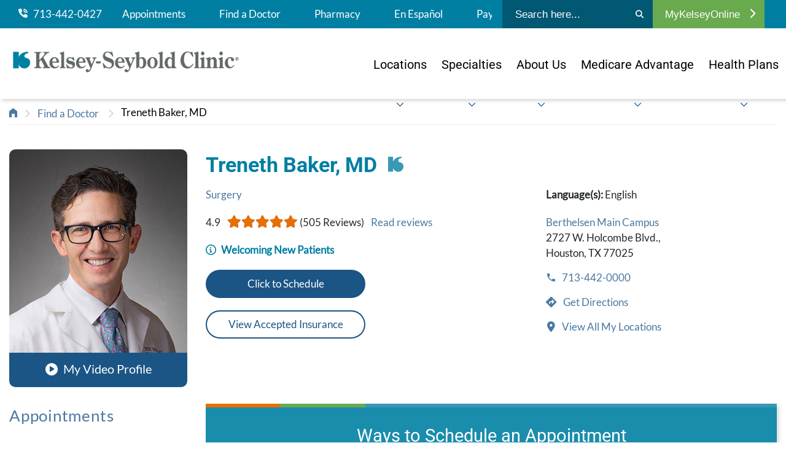

--- FILE ---
content_type: text/html; charset=utf-8
request_url: https://www.kelsey-seybold.com/find-a-houston-doctor/treneth-baker-surgery
body_size: 23829
content:



<!DOCTYPE html>
<!--[if lt IE 7]>      <html class="no-js lt-ie9 lt-ie8 lt-ie7"> <![endif]-->
<!--[if IE 7]>         <html class="no-js lt-ie9 lt-ie8"> <![endif]-->
<!--[if IE 8]>         <html class="no-js lt-ie9"> <![endif]-->
<!--[if gt IE 8]><!-->
<html class="no-js" lang="en">
<!--<![endif]-->
<head>
<link href="/-/media/Feature/Experience-Accelerator/Bootstrap-4/Bootstrap-4/Styles/optimized-min.css?t=20230512T212635Z" rel="stylesheet"><link href="/-/media/Base-Themes/Core-Libraries/styles/optimized-min.css?t=20230512T212637Z" rel="stylesheet"><link href="/-/media/Base-Themes/Main-Theme/styles/optimized-min.css?t=20230512T212638Z" rel="stylesheet"><link href="/-/media/Base-Themes/Slick-Slider/Styles/optimized-min.css?t=20251212T063154Z" rel="stylesheet"><link href="/-/media/Themes/KelseySeybold/KelseySeyboldClinic/KelseySeyboldClinic/styles/pre-optimized-min.css?t=20251212T051817Z" rel="stylesheet">

    
    



    <title>Treneth Baker, MD | Houston Surgery | Kelsey-Seybold Clinic</title>


<link rel="canonical" href="https://www.kelsey-seybold.com/find-a-houston-doctor/treneth-baker-surgery">



    <link href="/-/media/Project/KelseySeybold/KelseySeyboldClinic/Favicon/favicon.png" rel="shortcut icon" />




<meta  name="description" content="Dr. Treneth Baker is a surgeon at Kelsey-Seybold Clinic. Watch his video interview and get important contact information, directions and more."><meta  name="keywords" content="Surgery,Treneth Baker, M.D., Houston Surgeon,kelsey seybold"><meta  name="twitter:image" content="https://www.kelsey-seybold.com/-/media/Project/KelseySeybold/shared/Provider-Images/Baker_Treneth.jpg"><meta  name="twitter:description" content="Dr. Treneth Baker is a surgeon at Kelsey-Seybold Clinic. Watch his video interview and get important contact information, directions and more."><meta  name="twitter:title" content="Treneth Baker, MD | Houston Surgery | Kelsey-Seybold Clinic"><meta  name="twitter:card" content="summary_large_image"><meta property="og:title"  content="Treneth Baker, MD | Houston Surgery | Kelsey-Seybold Clinic"><meta property="og:url"  content="https://www.kelsey-seybold.com/find-a-houston-doctor/treneth-baker-surgery"><meta property="og:description"  content="Dr. Treneth Baker is a surgeon at Kelsey-Seybold Clinic. Watch his video interview and get important contact information, directions and more."><meta property="og:image"  content="https://www.kelsey-seybold.com/-/media/Project/KelseySeybold/shared/Provider-Images/Baker_Treneth.jpg">

    <meta name="viewport" content="width=device-width, initial-scale=1, maximum-scale=1.0" />


<script async src="/ReactCDNScripts/ES5/es5-sham.min.js"></script>
<script async src="/ReactCDNScripts/ES5/es5-shim.min.js"></script>
<script async src="/ReactCDNScripts/ES6/es6-sham.min.js"></script>
<script async src="/ReactCDNScripts/ES6/es6-shim.min.js"></script>
<script src="/ReactCDNScripts/React/polyfill.min.js" ></script>
<script src="/ReactCDNScripts/React/react.production.min.js"></script>
<script src="/ReactCDNScripts/React/react-dom.production.min.js"></script>
<script src="/bundles/react?v=TAjWQ4guwKGVF-iBYxKOnYR_ZTi5se57qWF0vLA7AwI1"></script>




<script type="text/javascript" async src="https://play.vidyard.com/embed/v4.js"></script>

<script src="https://kit.fontawesome.com/af3a85363d.js"></script>

<script type="text/javascript">
  (function (cx, darids, demarcs) {
    window['RakantoObject'] = 'Rakanto';

    window['Rakanto'] = window['Rakanto'] || function () {
      (window['Rakanto'].q = window['Rakanto'].q || []).push([Date.now()].concat(Array.prototype.slice.call(arguments)))
    }, window['Rakanto'].l = Date.now(), window['Rakanto'].demarcs = demarcs;

    a = document.createElement('script'),
    a.src = cx,
    a.id = 'rakanto',
    a.async = true,
    (darids)? a.setAttribute('data-px-darids', darids):null,
    m = document.getElementsByTagName('script')[0],
    m.parentNode.insertBefore(a, m);
  })('https://repo.rakanto.com/rakanto/cx/cx.js', 'UHG.Optum.Care.CDKelseySeybold.KelseySeyboldSite');

    
    async function  sleep(ms) {
        return new Promise(resolve => setTimeout(resolve, ms));
        }
 
    ensureReactorEventsHaveBeenSent = async () => {

        startTime = Date.now();
        maxTime = startTime + 500;
        exceededMaxTime = false;


        // pending reactor events are sent every 200ms, so we wait for 750ms, at most, to ensure most events have been sent.
        while (window.Rakanto.q.length > 0) {
            if (Date.now() > maxTime) {
                exceededMaxTime = true;
                break;
            }
            // don't put anything else in this loop


            await sleep(20);
        }
        await sleep(250);


    }
</script>

<script type="text/javascript">
    // Function to handle the ksc header phone click event
    async function handleHeaderPhoneClick(e, phoneHref) {
    
        let CUSTOM_DATA_KSC_HEADER_PHONE = {"namespace": "UHG.Optum.Care.CDKelseySeybold.KelseySeyboldSite", "ksc_header_phone_click": phoneHref };
        window.Rakanto.event('sendCustomData', CUSTOM_DATA_KSC_HEADER_PHONE);
        await ensureReactorEventsHaveBeenSent();

    }
    
    document.addEventListener("DOMContentLoaded", (event) => {
        // Add event listeners to all anchor tags
        document.querySelectorAll('.header-utility-nav a[href^="tel:"],a.icon-link[href^="tel:"],a.telephone[href^="tel:"]').forEach(link => {
            link.addEventListener('click', function(event) {
                handleHeaderPhoneClick(event, this.href);
            });
        });  
    });

</script>

<script src="https://assets.adobedtm.com/512027f42d3c/f089644092e4/launch-4d2d0d845f7e.min.js" async></script>

<script type="text/javascript">
  ;(function(win, doc, style, timeout) {
    var STYLE_ID = 'at-body-style';
    function getParent() {
      return doc.getElementsByTagName('head')[0];
    }
    function addStyle(parent, id, def) {
      if (!parent) {
        return;
      }
      var style = doc.createElement('style');
      style.id = id;
      style.innerHTML = def;
      parent.appendChild(style);
    }
    function removeStyle(parent, id) {
      if (!parent) {
        return;
      }
      var style = doc.getElementById(id);
      if (!style) {
        return;
      }
      parent.removeChild(style);
    }
    addStyle(getParent(), STYLE_ID, style);
    setTimeout(function() {
      removeStyle(getParent(), STYLE_ID);
    }, timeout);
  }(window, document, "body {opacity: 0 !important}", 3000));
</script>
</head>
<body class="default-device bodyclass">
    




    <a  class="global-skip-link" href="#content">to main content</a>

    
<!-- #wrapper -->
<div id="wrapper">
    <!-- #header -->
    <header>
        <div id="header" class="container-fluid">
            <div class="row">


<div id="attentionBannerWrapper" class="attention-banner">
    <div class="row">
    <div class="component promo promo-header-attention-banner">
        <div class="component-content">

<div class="header-attention-banner" id="attentionBanner">
<span class="header-attention-text"><style>
    .promo.promo-header-attention-banner {
    background: #EEF4FF !important;
    display: none;
    padding: 12px 0;
    }
    .promo.promo-header-attention-banner a {
    text-decoration: underline;
    }
    .promo.promo-header-attention-banner a:hover {
    text-decoration: none;
    }
    .promo.promo-header-attention-banner .header-attention-banner * {
    font-size: 18px !important;
    font-weight: unset !important;
    }
    .promo.promo-header-attention-banner .header-attention-banner p, .promo.promo-header-attention-banner .header-attention-banner p a {
    font-size: 18px !important;
    font-weight: 400 !important;
    color: #4B4D4F;
    }
    .promo.promo-header-attention-banner .header-attention-banner p strong {
    font-weight: 600 !important;
    color: #017799;
    }
    .promo.promo-header-attention-banner .header-attention-banner p strong::before {
    font: var(--fa-font-sharp-solid);
    content: '\f024';
    margin: 12px;
    }
    main #content.has-attention-banner {
    margin-top: 24rem;
    }
    @media only screen and (max-width: 992px) {
    main #content.has-attention-banner {
    margin-top: 17.5rem;
    }
    }
</style>
<p><strong>WellMed Patient Notice:</strong> <a href="/wellmed">Learn more about your provider's transition to Kelsey-Seybold Clinic</a>.</p></span>

</div>
        </div>
    </div>
</div>
</div>
<div class="component header col-12">
    <div class="container header-mobile-nav">
        <div class="row">

<div class="component image file-type-icon-media-link col">
    <div class="component-content">
<a title="Kelsey-Seybold Clinic Home" href="/"><img src="/-/media/Project/KelseySeybold/KelseySeyboldClinic/Images/ksc-logo-040725.png?h=121&amp;iar=0&amp;w=1065&amp;hash=22297EB453FD500D8A3931799A85C6EC" alt="Kelsey-Seybold Clinic" width="1065" height="121" data-variantitemid="{4927E129-2A9B-48A3-8B89-CCCA52A2226D}" data-variantfieldname="Image" /></a>    </div>
</div>



<div class="component link col-auto">
    <div class="component-content">


             <a class="icon-link" href="tel:7134420427"><span class='fa fa-phone'></span><span>Call</span></a>
 

    </div>
</div>


<div class="component link col-auto">
    <div class="component-content">

<button id="search-trigger" class="search-menu icon-link icon-toggle">
  <span></span>
</button>    </div>
</div>


<div class="component link col-auto">
    <div class="component-content">

<button id="mobile-trigger" class="burger-menu icon-link icon-toggle">
  <span></span>
</button>    </div>
</div></div>
    </div>
    <div class="header-nav-wrapper">
        <div class="header-utility-nav-outer-wrapper">
            <div class="container header-utility-nav">
                <div class="header-utility-nav-links-wrapper">
                    <div class="row">


<div class="component container col-12 col-lg-auto">
    <div class="component-content" >
<div class="row">


    <div class="component rich-text col-auto d-none d-lg-inline-block">
        <div class="component-content">
<div class="field-link">
<a href="tel:7134420427"><img src="-/media/Project/KelseySeybold/KelseySeyboldClinic/Icons/phone-icon.png?w=15&amp;h=15&amp;hash=BFBC582E1C79145D529E0BE75FCDA2FB" alt="phone" style="height: 15px; width: 15px;" />
&nbsp;&nbsp;713-442-0427</a>&nbsp;</div>        </div>
    </div>



<div class="component link col-auto d-none d-lg-block position-center">
    <div class="component-content">

<div class="field-link"><a data-variantfieldname="Link" href="/make-an-appointment" data-variantitemid="{2E665AEE-F2FF-4B57-8C01-ED6DF3070C54}">Appointments</a></div>    </div>
</div>


<div class="component link col-auto d-none d-lg-block position-center">
    <div class="component-content">

<div class="field-link"><a data-variantfieldname="Link" title="Find a Doctor" href="/find-a-houston-doctor" data-variantitemid="{23DF6F3D-E1A5-457E-8B39-C71AAFA8E525}">Find a Doctor</a></div>    </div>
</div>


<div class="component link col-4 col-lg-auto position-center">
    <div class="component-content">

<div class="field-link"><a data-variantfieldname="Link" title="Pharmacy" href="/pharmacy" data-variantitemid="{3F736C43-56AB-43BA-896A-DCDB082A20D7}">Pharmacy</a></div>    </div>
</div>


<div class="component link col-4 col-lg-auto position-center">
    <div class="component-content">

<div class="field-link"><a data-variantfieldname="Link" href="/clinica-de-kelsey" data-variantitemid="{0A42C040-B396-468C-95C2-C7B99FF84C0F}">En Espa&#241;ol</a></div>    </div>
</div>


<div class="component link col-4 col-lg-auto position-center">
    <div class="component-content">

<div class="field-link"><a data-variantfieldname="Link" target="_blank" title="Pay My Bill" rel="noopener noreferrer" href="https://www.mykelseyonline.com/MyChart/billing/guestpay/payasguest" data-variantitemid="{080BAF01-61E9-4129-B682-A22EBCB0BA66}">Pay My Bill</a></div>    </div>
</div></div>    </div>
</div></div>
                </div>
                <div class="search-wrapper">
                    <div class="row">
<div id="siteSearch" class="component search-box" data-properties='{"endpoint":"//sxa/search/results/","suggestionEndpoint":"//sxa/search/suggestions/","suggestionsMode":"ShowSearchResultsAsPredictions","resultPage":"/search","targetSignature":"","v":"","s":"{74539C33-F11D-41F3-A487-7B036CA89B34}","p":0,"l":"","languageSource":"SearchResultsLanguage","searchResultsSignature":"","itemid":"{05425583-B965-4680-9B49-5F372BE591E5}","minSuggestionsTriggerCharacterCount":3}'>
    <div class="component-content header-search">
        
            <form id="siteSearchForm" style="display:flex">
                    <label>
                        <span class="visually-hidden">
                            Submit search
                        </span>
                        <input id="siteSearchInput" type="text" class="site-search-input" autocomplete="off" name="textBoxSearch" placeholder="Search here..." />
                    </label>
                <button type="submit" aria-label="Search">
                    <i class="fa fa-search"></i>                       
                </button>
            </form>
    </div>  
</div></div>
                </div>
                <div class="header-login-wrapper">
                    <div class="row">
<div class="component plain-html col-12">
    <div class="component-content">
<style>
.link.login-menu .login-header.active i {
transform: none;

}


.header-utility-nav .row {
    justify-content: flex-start;

</style>

<div class="header-login-wrapper">
<div class="row">
<div class="component link login-menu d-none d-lg-block">
<div class="component-content">

<a href="https://www.mykelseyonline.com/MyChart/Authentication/Login?" target="_blank" style="color:#fff;"><button type="button" class="login-header">MyKelseyOnline <i class="fa fa-chevron-right"></i></button></a>
</div>
</div>
</div>
</div>    </div>
</div></div>
                </div>
            </div>
        </div>
        <div class="header-main-nav-outer-wrapper">
            <div class="container header-main-nav">
                <div class="header-main-nav-brand">
                    <div class="row">

<div class="component image file-type-icon-media-link col-12 col-md-12">
    <div class="component-content">
<a title="Kelsey-Seybold Clinic Home" href="/"><img src="/-/media/Project/KelseySeybold/KelseySeyboldClinic/Images/ksc-logo-040725.png?h=121&amp;iar=0&amp;w=1065&amp;hash=22297EB453FD500D8A3931799A85C6EC" alt="Kelsey-Seybold Clinic" width="1065" height="121" data-variantitemid="{4927E129-2A9B-48A3-8B89-CCCA52A2226D}" data-variantfieldname="Image" /></a>    </div>
</div>
</div>
                </div>
                <div id="mainNav" class="header-main-nav-nav-wrapper">
                    <div class="row">
<div class="component plain-html col-12">
    <div class="component-content">
<style>
header {
    height: auto !important;
    min-height: auto !important;
}
.component.header.col-12 {
    background: #FFFFFF !important;
}
.locked {
    overflow-y: hidden !important;
    /*height: 100vh !important;*/
}

.locked header.hidden {
    height: 100%;
    min-height: 100%;
    width: 100vw;
}
.locked header {
    height: 100vh !important;
    min-height: 100vh !important;
    width: 100vw;
    overflow-x: hidden !important;
    overflow-y: scroll !important;
    -ms-overflow-style: none;
    scrollbar-width: none;
    -webkit-overflow-scrolling: auto;
    overscroll-behavior: none;
    background-color: transparent !important;
}	
	
@media only screen and (max-width: 1030px) {	
header.hidden {
    transform: translateY(0rem);
}	
}

	
.find-mobile {
    margin: -2.5rem -15px 0px -15px;
    width: 100vw;
    padding: 0;
	height: unset;
    visibility: hidden;
    display: none;
}
header, .header-nav-wrapper {
    transition: none !important;
}


/**** Mobile Nav Buttons ****/	
.header-nav-wrapper.opened .find-mobile {
    display: block;
    visibility: visible;
    position: relative;
    width: 100vw;
	height: 124px;
    left: 0;
    right: 0;
}
.find-mobile.footer {
    margin: 12px -15px 0px -15px;
    width: 100vw;
	height: 142px !important;
	background: #FFFFFF;
	padding: 12px 0px;
}
@media only screen and (min-width: 992px) {
.header-nav-wrapper.opened .find-mobile {
    visibility: hidden !important;
    display: none !important;
}
}
.find-mobile a {
    font-family: "Roboto", san-serif;
    font-weight: 400;
    color: #FFFFFF;
    font-size: 16px;
    text-decoration: none;
    text-align: center;
    margin: 6px;
    padding: 0;
    height: 48px;
    width: calc(100% - 12px);
    float: left;
    display: flex;
    justify-content: center;
    align-items: center;
	
	-webkit-border-radius: 24px;
	-moz-border-radius: 24px;
	border-radius: 24px;	
}
.find-mobile a:hover, .find-mobile a:focus {
    background: #1D5586;
}	
	
.find-mobile a.doctor, .find-mobile a.location {
    width: calc(50% - 12px);
}
.find-mobile a span {
    margin-right: 6px;
}

.find-mobile a.telephone {
    background: #007FA3;
}
.find-mobile a.telephone:hover, .find-mobile a.telephone:focus {
    background: #1B5585;
}
	
.find-mobile a.mykelseyonline {
    background: #1B5585;
}	
.find-mobile a.mykelseyonline:hover, .find-mobile a.mykelseyonline:focus {
    background: #007FA3;
}	
	
.find-mobile a.doctor {
    background: #69AA4F;
}
.find-mobile a.doctor:hover, .find-mobile a.doctor:focus {
    background: #578E3D;
}
	
.find-mobile a.location {
    background: #007FA3;
}
.find-mobile a.location:hover, .find-mobile a.location:focus {
    background: #1B5585;
}
	
.find-mobile a.appointment {
    background: #E96E01;
}
.find-mobile a.appointment:hover, .find-mobile a.appointment:focus {
    background: #E84F03;
}	


/**** / Mobile Nav Buttons ****/	
	
	

@media screen and (max-width: 992px) {
	
.header-utility-nav {
    padding: 12px 0 65px;
}
.header-utility-nav-links-wrapper {
    overflow: hidden;
}	
	
}
	
	

.container.header-mobile-nav.nav-opened {
    position: relative;
    z-index: 2;
    background: #FFFFFF;
    width: 100vw;
}
	
.locked .header-nav-wrapper.opened {
    display: flex;
    flex-direction: column-reverse;
    justify-content: flex-end;
    position: static;
    height: 100%;
    min-height: 100%;
    width: 100vw;
    z-index: 1000;
    overflow-x: hidden;
}
	

.locked .header-nav-wrapper.opened::-webkit-scrollbar {
/* display: none; */ /* for Chrome, Safari, and Opera */ 	
}

@media only screen and (max-width: 992px) {
.hide-mobile {
    display: none;
}
}


.header-main-nav-outer-wrapper {
    postion: relative;
    width: 100%;
}
.header-utility-nav-outer-wrapper {
    postion: relative;
    width: 100%;
}

@media only screen and (min-width: 992px) {
.header-main-nav-nav-wrapper .navigation.component ul .level1 a {
    max-width: 24rem;
}
.header-main-nav-nav-wrapper .navigation.component ul .level1>a i {
    margin: 65px 0 0 0 !important;
}
.header-main-nav-nav-wrapper .navigation.component ul .level1:not(:last-of-type) {
    margin-bottom: 0rem;
}
}

@media only screen and (max-width: 992px) {
.header-main-nav-nav-wrapper {
    height: auto;
}
}



@media only screen and (max-width: 992px) {
	
.header-main-nav {
    width: 100%;
    max-width: none;
    margin: 0;
}
#mainNav.header-main-nav-nav-wrapper ul li {
    margin: 0;
    padding: 1.15rem 0rem;
}
.header-main-nav {
    padding: 3rem 1.5rem 0rem 1.5rem;
}
}
</style>

<div class="find-mobile">
<a href="tel:7134420427" class="telephone" target="_blank"><span class="fa fa-phone"></span> 713-442-0427</a>
<a href="https://www.mykelseyonline.com/MyChart/Authentication/Login?" class="mykelseyonline" target="_blank"><!--<span class="fa fa-phone"></span> -->MyKelseyOnline</a>
</div>

<link href="https://fonts.googleapis.com/css2?family=Roboto:ital,wght@0,100..900;1,100..900&display=swap" rel="stylesheet">
    </div>
</div><div class="component navigation col-12">
    <div class="component-content">

    
    
        
        <nav>
            <ul class="clearfix" role="menubar" aria-label="KelseyCare Advantage">
                
                    
                    
                                     
                    <li class="level1 submenu item0 even first rel-level1">
                        
                            <a href="/find-a-location"><span>Locations</span><svg class="down-chevron" xmlns="http://www.w3.org/2000/svg" viewBox="0 0 512 512"><path fill="#1B5585" d="M239 401c9.4 9.4 24.6 9.4 33.9 0L465 209c9.4-9.4 9.4-24.6 0-33.9s-24.6-9.4-33.9 0l-175 175L81 175c-9.4-9.4-24.6-9.4-33.9 0s-9.4 24.6 0 33.9L239 401z"/></svg></a>
                        
                        <ul class="clearfix" role="menu">
                            
                                
                                
                                  
                                <li class="level2 item0 even first rel-level2">                            
                                    <a href="/find-a-location"><span>Campuses & Clinics</span></a>
                                </li>
                                
                            
                                
                                
                                  
                                <li class="level2 item1 odd  rel-level2">                            
                                    <a href="/make-an-appointment/virtual-care"><span>Virtual Care</span></a>
                                </li>
                                
                            
                                
                                
                                  
                                <li class="level2 item2 even  rel-level2">                            
                                    <a href="/make-an-appointment/saturday-clinic"><span>After Hours & Saturdays</span></a>
                                </li>
                                
                            
                                
                                
                                  
                                <li class="level2 item3 odd  rel-level2">                            
                                    <a href="/pharmacy"><span>Pharmacies</span></a>
                                </li>
                                
                            
                                
                                
                                  
                                <li class="level2 item4 even  rel-level2">                            
                                    <a href="/medical-services-and-specialties/surgery/surgery-center"><span>Surgical Centers</span></a>
                                </li>
                                
                            
                                
                                
                                  
                                <li class="level2 item5 odd last rel-level2">                            
                                    <a href="/medical-services-and-specialties/cancer-center"><span>Cancer Centers</span></a>
                                </li>
                                
                            
                        </ul>               
                    </li>
                    
                
                    
                    
                                     
                    <li class="level1 submenu item1 odd  rel-level1">
                        
                            <a href="/medical-services-and-specialties"><span>Specialties</span><svg class="down-chevron" xmlns="http://www.w3.org/2000/svg" viewBox="0 0 512 512"><path fill="#1B5585" d="M239 401c9.4 9.4 24.6 9.4 33.9 0L465 209c9.4-9.4 9.4-24.6 0-33.9s-24.6-9.4-33.9 0l-175 175L81 175c-9.4-9.4-24.6-9.4-33.9 0s-9.4 24.6 0 33.9L239 401z"/></svg></a>
                        
                        <ul class="clearfix" role="menu">
                            
                                
                                
                                  
                                <li class="level2 item0 even first rel-level2">                            
                                    <a href="/medical-services-and-specialties"><span>All Specialties</span></a>
                                </li>
                                
                            
                        </ul>               
                    </li>
                    
                
                    
                    
                                     
                    <li class="level1 submenu item2 even  rel-level1">
                        
                            <a href="/why-kelsey-seybold"><span>About Us</span><svg class="down-chevron" xmlns="http://www.w3.org/2000/svg" viewBox="0 0 512 512"><path fill="#1B5585" d="M239 401c9.4 9.4 24.6 9.4 33.9 0L465 209c9.4-9.4 9.4-24.6 0-33.9s-24.6-9.4-33.9 0l-175 175L81 175c-9.4-9.4-24.6-9.4-33.9 0s-9.4 24.6 0 33.9L239 401z"/></svg></a>
                        
                        <ul class="clearfix" role="menu">
                            
                                
                                
                                  
                                <li class="level2 item0 even first rel-level2">                            
                                    <a href="/why-kelsey-seybold"><span>About Us</span></a>
                                </li>
                                
                            
                                
                                
                                  
                                <li class="level2 item1 odd  rel-level2">                            
                                    <a href="/why-kelsey-seybold/in-the-community"><span>In the Community</span></a>
                                </li>
                                
                            
                                
                                
                                  
                                <li class="level2 item2 even  rel-level2">                            
                                    <a href="/your-health-resources/blog"><span>Blog</span></a>
                                </li>
                                
                            
                                
                                
                                  
                                <li class="level2 item3 odd  rel-level2">                            
                                    <a href="/why-kelsey-seybold/patient-stories"><span>Patient Stories</span></a>
                                </li>
                                
                            
                                
                                
                                  
                                <li class="level2 item4 even  rel-level2">                            
                                    <a href="/your-health-resources/webinars"><span>Webinar Wednesday</span></a>
                                </li>
                                
                            
                                
                                
                                  
                                <li class="level2 item5 odd  rel-level2">                            
                                    <a href="https://video.kelsey-seybold.com/"><span>Video Hub</span></a>
                                </li>
                                
                            
                                
                                
                                  
                                <li class="level2 item6 even  rel-level2">                            
                                    <a href="/newsroom-landing"><span>Newsroom</span></a>
                                </li>
                                
                            
                                
                                
                                  
                                <li class="level2 item7 odd last rel-level2">                            
                                    <a href="/your-health-resources"><span>Your Health Resources</span></a>
                                </li>
                                
                            
                        </ul>               
                    </li>
                    
                
                    
                    
                                     
                    <li class="level1 submenu item3 odd  rel-level1">
                        
                            <a href="/make-an-appointment/medicare-advantage-plans"><span>Medicare Advantage</span><svg class="down-chevron" xmlns="http://www.w3.org/2000/svg" viewBox="0 0 512 512"><path fill="#1B5585" d="M239 401c9.4 9.4 24.6 9.4 33.9 0L465 209c9.4-9.4 9.4-24.6 0-33.9s-24.6-9.4-33.9 0l-175 175L81 175c-9.4-9.4-24.6-9.4-33.9 0s-9.4 24.6 0 33.9L239 401z"/></svg></a>
                        
                        <ul class="clearfix" role="menu">
                            
                                
                                
                                  
                                <li class="level2 item0 even first rel-level2">                            
                                    <a href="/make-an-appointment/medicare-advantage-plans"><span>Plans Accepted</span></a>
                                </li>
                                
                            
                                
                                
                                  
                                <li class="level2 item1 odd last rel-level2">                            
                                    <a href="https://www.kelseycareadvantage.com/"><span>KelseyCare Advantage</span></a>
                                </li>
                                
                            
                        </ul>               
                    </li>
                    
                
                    
                    
                                     
                    <li class="level1 submenu item4 even  rel-level1">
                        
                            <a class="d-block d-lg-none" href="/plans/marketplace-plans"><span>Marketplace Plans</span></a>
                        
                        <ul class="clearfix" role="menu">
                            
                        </ul>               
                    </li>
                    
                
                    
                    
                                     
                    <li class="level1 submenu item5 odd last rel-level1">
                        
                            <a href="/make-an-appointment/insurance-accepted?sc_trk=Health-Plans"><span>Health Plans</span><svg class="down-chevron" xmlns="http://www.w3.org/2000/svg" viewBox="0 0 512 512"><path fill="#1B5585" d="M239 401c9.4 9.4 24.6 9.4 33.9 0L465 209c9.4-9.4 9.4-24.6 0-33.9s-24.6-9.4-33.9 0l-175 175L81 175c-9.4-9.4-24.6-9.4-33.9 0s-9.4 24.6 0 33.9L239 401z"/></svg></a>
                        
                        <ul class="clearfix" role="menu">
                            
                                
                                
                                  
                                <li class="level2 item0 even first rel-level2">                            
                                    <a href="/make-an-appointment/insurance-accepted?sc_trk=Health-Plans-IA"><span>All Insurance Plans</span></a>
                                </li>
                                
                            
                                
                                
                                  
                                <li class="level2 item1 odd  rel-level2">                            
                                    <a href="/make-an-appointment/medicare-advantage-plans?sc_trk=Health-Plans-MA"><span>Medicare Advantage Plans</span></a>
                                </li>
                                
                            
                                
                                
                                  
                                <li class="level2 item2 even  rel-level2">                            
                                    <a href="https://www.kelseycare.com/"><span>KelseyCare Health Plans</span></a>
                                </li>
                                
                            
                                
                                
                                  
                                <li class="level2 item3 odd last rel-level2">                            
                                    <a href="/plans/marketplace-plans?sc_trk=Health-Plans-MP"><span>Marketplace Plans</span></a>
                                </li>
                                
                            
                        </ul>               
                    </li>
                    
                
            </ul>
        </nav>
    

    </div>
</div>

<div class="component plain-html col-12">
    <div class="component-content">
<div class="find-mobile footer">
<a href="/find-a-houston-doctor" class="doctor"><span class="fa fa-user"></span> Find a Doctor</a>
<a href="/find-a-location" class="location"><span class="fa fa-map-marker"></span> Find a Location</a> 	
<a href="/make-an-appointment" class="appointment"><span class="fa fa-calendar"></span> Make an Appointment</a>
</div>    </div>
</div>
<div class="component plain-html col-12">
    <div class="component-content">
<style>
/*Used to change the background color of the attention banner that appears on the main page. This component must be placed in the header partial design for it to take effect. */

/*.promo.promo-header-attention-banner {
background:#3899b4 !important;
}*/

main #content.has-attention-banner {
    margin-top: 6.35rem
}

@media only screen and (min-width: 992px) {
    main #content.has-attention-banner {
        margin-top:15rem
    }
}

</style>    </div>
</div>
<div class="component plain-html col-12">
    <div class="component-content">
<style>

.header-mobile-nav>.row .image img {max-height:40px;}
.header-mobile-nav>.row .image {max-height:40px;}

/*50/50 image Extended Promo*/
.extended-promo-half-image-callout .callout-bg .description .image-button a {display:flex;}

@media screen and (min-width:992px) {

.hero.hero-left .hero-content {width:40%;}

.header-main-nav-nav-wrapper .navigation.component ul .level1>a i {
position:absolute;
  margin:85px 0 0 0;
}

.header-utility-nav-links-wrapper {overflow:hidden;}

@media not all and (min-resolution:.001dpcm) { 
     @supports (-webkit-appearance:none) {
   /* .header-main-nav-nav-wrapper .navigation.component ul .level1>a i {  
margin:43px 0 0 0;}*/
     }
}


}


@media screen and (min-width:768px) {
	
	.hero.hero-left .hero-image .image-desktop {max-width: none;}
	
	.hero.hero-left .hero-content {width:45%;}

}

.header-mobile-nav a.icon-link .fa.fa-phone {
    transform: none;
}

</style>



<style>
.header-utility-nav-outer-wrapper {
    background: #007FA3 !important;
}
</style>    </div>
</div>
<div class="component plain-html col-12">
    <div class="component-content">
<style>
.buorg {background-color:#eee;}
    #buorgig, #buorgul, #buorgpermanent {
        color: #fff;
        text-decoration: none;
        cursor: pointer;
        box-shadow: 0 0 2px rgba(0, 0, 0, 0.4);
        padding: 1px 10px;
        border-radius: 4px;
        font-weight: normal;
        background: #1b5585;
        white-space: nowrap;
        margin: 0 2px;
        display: inline-block;
    }

    #buorgig {
        background-color: #1d7587;
    }

  
</style>





<script nomodule>
var $buoop = {required:{e:-4,f:86,o:71,s:6,c:87},insecure:false,unsupported:true,api:2021.12,
              
               url: "https://www.kelsey-seybold.com/browser-compatibility",
    // the url to go to after clicking the notification

reminder: 0,

noclose: true,
              
             };
  
  
function $buo_f(){ 
 var e = document.createElement("script"); 
 e.src = "//browser-update.org/update.min.js"; 
 document.body.appendChild(e);
};
     
try {document.addEventListener("DOMContentLoaded", $buo_f,false)}
catch(e){window.attachEvent("onload", $buo_f)}
  

</script>
    </div>
</div></div>
                </div>
            </div>
        </div>
    </div>
    <div class="header-search-wrapper">
        <div class="search-wrapper">
            <div class="row">
<div id="siteSearch" class="component search-box" data-properties='{"endpoint":"//sxa/search/results/","suggestionEndpoint":"//sxa/search/suggestions/","suggestionsMode":"ShowSearchResultsAsPredictions","resultPage":"/search","targetSignature":"","v":"","s":"{74539C33-F11D-41F3-A487-7B036CA89B34}","p":0,"l":"","languageSource":"SearchResultsLanguage","searchResultsSignature":"","itemid":"{05425583-B965-4680-9B49-5F372BE591E5}","minSuggestionsTriggerCharacterCount":3}'>
    <div class="component-content header-search">
        
            <form id="siteSearchForm" style="display:flex">
                    <label>
                        <span class="visually-hidden">
                            Submit search
                        </span>
                        <input id="siteSearchInput" type="text" class="site-search-input" autocomplete="off" name="textBoxSearch" placeholder="Search here..." />
                    </label>
                <button type="submit" aria-label="Search">
                    <i class="fa fa-search"></i>                       
                </button>
            </form>
    </div>  
</div></div>
        </div>
    </div>
</div></div>
        </div>
    </header>
    <!-- /#header -->
    <!-- #content -->
    <main>
        <div id="content" class="container-fluid">
            <div class="row">


<div class="component breadcrumb navigation-title col-12">
    <div class="component-content">
        <nav>
            <ol>
                    <li class="breadcrumb-item home">
<div class="navigation-title field-navigationtitle"><a title="home" href="/">Kelsey-Seybold Clinic | Find a Doctor or Specialist in Houston</a></div>                            <span class="separator">&gt;</span>
                    </li>
                    <li class="breadcrumb-item ">
<div class="navigation-title field-navigationtitle"><a title="Find a Doctor" href="/find-a-houston-doctor">Find a Doctor</a></div>                            <span class="separator">&gt;</span>
                    </li>
                    <li class="breadcrumb-item last">
                                    <a href="https://www.kelsey-seybold.com/find-a-houston-doctor/treneth-baker-surgery">Treneth Baker, MD</a>
                            <span class="separator">&gt;</span>
                    </li>
            </ol>
        </nav>
    </div>
</div>

    <div class="provider-detail ksc-provider-detail">
        <div>
                <section class="component section-container ksc-provider-profile col-12">
<div class="component-content container">
    <div class="row">
            <div class="col-12 col-md-4 col-lg-3 provider-image-container">
                    <div id="provider-image" class="provider-image video-anchor">
                        <img alt="Portrait of Treneth Baker, MD, Surgery specialist at Kelsey-Seybold Clinic." src="-/media/6DB0DEAF052D48479F25C8A1B9E0E00F.ashx" 
                             title="Portrait of Treneth Baker, MD, Surgery specialist at Kelsey-Seybold Clinic."/>
                            <div id="video-modal-anchor-container" class="video-modal-anchor-container">
                                <i class="fa-solid fa-circle-play"></i>
                                My Video Profile
                            </div>
                    </div>
            </div>

            <div class="col-12 col-md-8 provider-info">
                <div class="row">


<div class="name-and-icon col-12">
    <div class="name-and-icon-container">
        <h1 class="name-and-degree heading-1">
            Treneth Baker, MD
        </h1>
            <img alt="Kelsey-Seybold Clinic" class="k-logo" 
                 src="/~/media/Project/KelseySeybold/KelseySeyboldClinic/Favicon/favicon.png"
                 title="Kelsey-Seybold Clinic"/>
    </div>
</div>

                </div>
                <div class="row">
                    <div class="col-sm-7 col-md-12 col-lg-8 details">

<div class="provider-details">
        <div class="specialty-link-container">
                    <a href="/medical-services-and-specialties/surgery">Surgery</a>        </div>
        
            <div class="provider-rating">
                <p class="provider-overall-rating" title="5 stars">
                    <span class="rating-value">
                        4.9
                    </span>
                    <span class="stars-outer">
                        <span class="stars-inner" style="width: 99.486%"></span>
                    </span>
                    <span class="review-count">
                        (505 Reviews)
                    </span>
                    <a href="#read-my-reviews">
                        Read reviews
                    </a>
                </p>
            </div>

        <div class="panel-status open">
            <i class="fa-regular fa-info-circle"></i>
            Welcoming New Patients
        </div>

        <div class="col-12 link-button-section">
                 <div class="col-12 col-md-5 col-lg-12 link-button-container">
                     <div class="link-button">
                        <a href="#appointments">Click to Schedule</a>
                    </div>
                 </div>

                <div class="col-12 col-md-5 col-lg-12 link-button-container">
                    <div class="link-button blue-border">
                        <a href="#accepted-insurance">View Accepted Insurance</a>
                    </div>
                </div>
        </div>
</div>


                    </div>
                    <div class="col-sm-5 col-md-12 col-lg-4 language-and-location">
    <div class="language">
        <b>Language(s): </b> English
    </div>

    <div>
        <div class="address">
                <b><a href="https://www.kelsey-seybold.com/find-a-location/berthelsen-main-campus">Berthelsen Main Campus</a></b>
            <p>
                    2727 W. Holcombe Blvd., <br />
                
                
                    Houston, 
                
                    TX
                
                     77025
            </p>
            
        </div>


        <div class="col-12 d-none d-sm-block d-md-flex d-lg-block location-link-section">
                <a class="phone" href="tel:713-442-0000">
                    713-442-0000
                </a>
            
                <a class="direction" href="https://maps.app.goo.gl/BG15votrSWzdV9Bc7"
                   target="_blank">
                    Get Directions
                </a>
            <a class="all-locations" href="#my-locations">
                View All My Locations
            </a>
        </div>

        <div class="col-12 d-block d-sm-none location-link-section mobile">
            <div class="d-flex">
                    <div class="col-6 mobile-link-container">
                        <a class="phone" href="tel:713-442-0000">
                            713-442-0000
                        </a>
                    </div>
                <div class="col-6 mobile-link-container">
                        <a class="direction" href="https://maps.app.goo.gl/BG15votrSWzdV9Bc7"
                           target="_blank">
                            Get Directions
                        </a>
                </div>
            </div>
            <div class="col-12 mobile-link-container">
                <a class="all-locations" href="#my-locations">
                    View All My Locations
                </a>
            </div>
        </div>
    </div>

                    </div>
                </div>
            </div>
    </div>
</div>

                </section>
                <section class="component section-container col-12">
                    <div class="component-content container">
                        <div class="row">
                            <div class="col-lg-3 col-md-4 left-navigation-floating">
<div class="row">
    <ul class="col-12">
            <li class="heading-3">
                <a href="#appointments" class="heading-3">
                    Appointments
                </a>
            </li>
        
            <li class="heading-3">
                <a href="#my-biography" class="heading-3">
                    My Biography
                </a>
            </li>

            <li class="heading-3">
                <a href="#my-locations" class="heading-3">
                    Locations
                </a>
            </li>
        
            <li class="heading-3">
                <a href="#read-my-reviews" class="heading-3">
                    Reviews
                </a>
            </li>
        
            <li class="heading-3">
                <a href="#accepted-insurance" class="heading-3">
                    Accepted Insurance
                </a>
            </li>

    </ul>
</div>
                            </div>
                            <div class="col-lg-9 col-md-8">
                                <div class="ksc-provider-detail-content">
                                        <div id="appointments-section">
                                            <a id="appointments" class="floating-anchor"></a>

                                                <div class="scheduling-cta content-section">
<div class="provider-schedule">
    <h2>
        Ways to Schedule an Appointment
    </h2>
    <div class="provider-multiple-link">
                            <div class="link button white phone">
                <div class="button-container primary-button">
                    <a href=tel:7134420427>
                        713-442-0427
                    </a>
                </div>
            </div>
    </div>
</div>

                                                </div>
                                        </div>
                                
                                        <div id="my-biography-section" class="content-section">
                                            <a id="my-biography" class="floating-anchor"></a>
    <div>
        <div class="tabs provider-tabs">
            <div class="component-content">
                <div class="tabs-inner">
                    <ul class="tabs-heading" role="tablist" aria-label="Tabs">
                            <li tabindex="-1">
                                <div class="field-heading">
                                    About the Provider
                                </div>
                            </li>
                                                    <li tabindex="-1">
                                <div class="field-heading">
                                    Education &amp; Board Certification
                                </div>
                            </li>
                                                    <li tabindex="-1">
                                <div class="field-heading">
                                    Professional Associations
                                </div>
                            </li>
                    </ul>
                    <div class="tabs-container">
                            <div class="tab">
                                <div class="field-content rich-text">
                                        <div class="about-the-provider">
                                            <p class="body-regular">Dr. Treneth Baker is Chief of General Surgery and Medical Director of Specialty Care at Kelsey-Seybold Clinic.&nbsp;</p>
<p class="body-regular">After graduating from medical school at the University of Missouri-Kansas in 1995, Dr. Baker attended Baylor College of Medicine to complete his internship in General Surgery. In 2000, Dr. Baker completed his residency in General Surgery at the college.</p>
                                        </div>
                                    
                                        <div class="about-the-provider">
                                            <b>Joined Kelsey-Seybold:</b> July 2000
                                        </div>
                                    
                                    
                                        <div class="about-the-provider">
                                            <h3 class="bold">
                                                Hobbies &amp; Interests
                                            </h3>
                                            <p class="body-regular">Dr. Baker enjoys playing piano, exercising, and spending time with his children.</p>
                                        </div>
                                </div>
                            </div>
                                                    <div class="tab">
                                <div class="field-content rich-text">
                                    <div id="education" class="provider-education ">
                                        <div class="row">
                                            <div class="col-lg-6">
                                                    <div>
                                                            <h3 class="provider-education-details-heading">
                                                                Medical School
                                                            </h3>
                                                        <ul class="hospital-affiliation-details">
                                                            <li>University of Missouri-Kansas, 1995</li>
                                                        </ul>
                                                    </div>
                                                                                                    <div>
                                                        <h3 class="provider-education-details-heading">
                                                            Internship/Residency
                                                        </h3>
                                                        <ul class="hospital-affiliation-details">
                                                            <li>Baylor College of Medicine, General Surgery, 1996, Baylor College of Medicine, General Surgery</li>
                                                        </ul>
                                                    </div>
                                            </div>
                                            <div class="col-lg-6">
                                                    <div>
                                                        <h3 class="provider-education-details-heading">
                                                            Board Certifications
                                                        </h3>
                                                        <ul class="hospital-affiliation-details">
                                                                    <li>American Board of Surgery - General Surgery</li>

                                                        </ul>
                                                    </div>
                                            </div>
                                        </div>
                                    </div>
                                </div>
                            </div>
                                                    <div class="tab">
                                <div class="field-content rich-text">
                                    <p class="body-regular">Dr. Baker is a member of the American College of Surgeons and the DeBakey International Surgical Society.</p>
                                </div>
                            </div>
                    </div>
                </div>
            </div>
        </div>
    </div>

                                        </div>
                                
                                        <div id="my-locations-section" class="content-section">
<div class="provider-location">
    <h2>
        Locations
    </h2>
    <div class="row profile-address-main">
    <a id="my-locations" class="floating-anchor"></a>
                <div class="col-lg-4 col-md-6 profile-address">
                    <div class="provider-location-details">
                        <h4>
                                <a href="https://www.kelsey-seybold.com/find-a-location/berthelsen-main-campus"
                                   target="_blank">Berthelsen Main Campus</a>
                        </h4>
                        <div class="address">
                            <p>
                                    2727 W. Holcombe Blvd., 
                                    <br/>


                                    Houston, 

                                    TX

                                     77025
                            </p>

                        </div>

                            <a href="https://maps.app.goo.gl/BG15votrSWzdV9Bc7" class="direction"
                               target="_blank">
                                Get Directions
                            </a>

                            <a class="phone" href="tel:713-442-0000">
                                713-442-0000
                            </a>
                    </div>
                </div>

    </div>
</div>
                                        </div>

                                        <div id="my-hosptial-affiliations-section" class="content-section">
                                            <a id="my-hospital-affiliations" class="floating-anchor"></a>
<div class="col-12 hospital-affiliations">
    <h2 class="hospital-affiliation-title">
        Hospital Affiliations
    </h2>
    <ul class="hospital-affiliation-details">
            <li>St. Luke&#39;s Health - Baylor St. Luke&#39;s Medical Center</li>
            <li>The Woman&#39;s Hospital of Texas</li>
    </ul>
</div>

                                        </div>
                                
                                        <div id="read-my-reviews-section" class="provider-rating content-section">
                                            <a id="read-my-reviews" class="floating-anchor"></a>
<h2>Read My Reviews</h2>
<iframe alt="why-i-like-iframe"
        class="rating-iframe-wrapper"
        src="https://whyilike.com/review/profile/embed/1631"
        title="read-my-reviews">
</iframe>
                                        </div>

                                        <div id="accepted-insurance-section" class="content-section">
                                            <a id="accepted-insurance" class="floating-anchor"></a>
<div class="accepted-insurance">
    <h2>
        Accepted Insurance
    </h2>
    <div class="accordion provider-accordion"
         data-properties='{"expandOnHover":false,"expandedByDefault":false,"speed":500,"easing":"swing","canOpenMultiple":false,"canToggle":true,"isControlEditable":false}'>
        <div class="component-content">
            <ul class="items" aria-label="Accordion Control Group">
                        <li class="item">
                            <div class="toggle-header" tabindex="-1" aria-expanded="false">
                                <div class="label">
                                    <div class="row">
                                        <div class="component content col-12">
                                            <div class="component-content">
                                                <div class="field-heading">
                                                    Aetna Plans
                                                </div>
                                            </div>
                                        </div>
                                    </div>
                                </div>
                            </div>
                            <div class="toggle-content" aria-hidden="true">
                                <div class="row">
                                    <div class="component content col-12">
                                        <div class="component-content">
                                            <div class="field-content">
                                                <h5>KelseyCare Aetna</h5>
<h5>Aetna PPO, POS, and EPO Plans</h5>
<p>Kelsey-Seybold Clinic is an in-network provider for most Aetna PPO, POS, and EPO plans*, including:</p>
<ul>
    <li>Aetna Select</li>
    <li>Open Access Select</li>
    <li>Elect Choice</li>
    <li>Aetna Open Access Elect Choice</li>
    <li>Aetna Choice POS II</li>
    <li>Managed Choice</li>
    <li>Open Choice PPO</li>
    <li><a href="/make-an-appointment/medicare-advantage-plans#Aetna">Aetna Medicare Advantage Plans</a></li>
</ul>
<p style="text-align: center;">
<img alt="Aetna and CVS Health" src="-/media/94455F8FAB7D4D6583B521565D62BB8A.ashx?w=40%25" style="width: 40%;" title="Aetna and CVS Health" /></p>
<h5>Aetna CVS Health Marketplace Plans (HMO)</h5>
<p><span class="ui-provider fz b c d e f g h i j k l m n o p q r s t u v w x y z ab ac ae af ag ah ai aj ak" dir="ltr"><strong>A Kelsey-Seybold PCP is required to schedule a <a href="/medical-services-and-specialties/primary-care">primary care</a> appointment. Please contact Aetna at the phone number on the back of your member ID card, or go online to the Aetna CVS member portal to change to a Kelsey-Seybold PCP prior to your appointment.</strong></span></p>
<p><strong>Kelsey-Seybold Clinic is in network with all Houston-area Aetna CVS Health Individual and Family Plans on the ACA Marketplace effective January 1, 2025:</strong></p>
<ul>
    <li>Silver 2</li>
    <li>Silver 5</li>
    <li>Silver 10</li>
    <li>Silver S</li>
    <li>Gold 3</li>
    <li>Gold 4</li>
    <li>Gold 10</li>
    <li>Gold S</li>
</ul>
<p>*All Houston area Aetna CVS Health plans are accepted at Kelsey-Seybold Clinic*</p>
<p>*Aetna&nbsp;Marketplace members who have a Memorial Hermann Medical Group physician listed as their PCP do not have access to Kelsey-Seybold. If you would like access to Kelsey-Seybold Clinic services, please contact Aetna and change your PCP to a Kelsey-Seybold Clinic provider.</p>
<p>&nbsp;</p>
<p>*Kelsey-Seybold does not participate in any commercial Aetna HMO and HNO plans, including Aetna QPOS.</p>
                                            </div>
                                        </div>
                                    </div>
                                </div>
                            </div>
                        </li>
                        <li class="item">
                            <div class="toggle-header" tabindex="-1" aria-expanded="false">
                                <div class="label">
                                    <div class="row">
                                        <div class="component content col-12">
                                            <div class="component-content">
                                                <div class="field-heading">
                                                    Blue Cross Blue Shield Plans
                                                </div>
                                            </div>
                                        </div>
                                    </div>
                                </div>
                            </div>
                            <div class="toggle-content" aria-hidden="true">
                                <div class="row">
                                    <div class="component content col-12">
                                        <div class="component-content">
                                            <div class="field-content">
                                                <h5>Blue Cross Blue Shield</h5>
<p>The specific BCBSTX PPO and HMO plans in which Kelsey-Seybold participates are:</p>
<ul>
    <li>Anthem BCBS PPO</li>
    <li>Blue Access Choice PPO</li>
    <li>Blue Access PPO</li>
    <li>Blue Card PPO</li>
    <li>Blue Edge PPO</li>
    <li>Blue Essentials HMO <a href="/corporate-services/blue-essentials">Click here to learn more about selecting a Kelsey Primary Care Physician</a></li>
    <li>Blue Choice PPO</li>
    <li>Blue Cross Blue Shield of Texas</li>
    <li>Blue Cross Blue Shield Federal Employee Program (Basic and Standard Option)</li>
    <li>Coupe Health plan</li>
    <li>Health Select of Texas - ERS&nbsp;<a href="/corporate-services/blue-essentials">Click here to learn more about selecting a Kelsey Primary Care Physician</a></li>
    <li>TRS-ActiveCare Primary <a href="/employer-plans/trs">Click here to learn more about selecting a Kelsey Primary Care Physician</a></li>
    <li>TRS-ActiveCare Primary+ <a href="/employer-plans/trs">Click here to learn more about selecting a Kelsey Primary Care Physician</a></li>
    <li>TRS-ActiveCare HD</li>
    <li>TRS-ActiveCare 2</li>
    <li>UT Select</li>
</ul>
<p>Kelsey-Seybold does not participate in the following BCBSTX plans: Blue Premier, Blue High-Performance network, Marketplace plans: My Blue Health, and Blue Advantage HMO, or any BCBSTX Medicare products.</p>
                                            </div>
                                        </div>
                                    </div>
                                </div>
                            </div>
                        </li>
                        <li class="item">
                            <div class="toggle-header" tabindex="-1" aria-expanded="false">
                                <div class="label">
                                    <div class="row">
                                        <div class="component content col-12">
                                            <div class="component-content">
                                                <div class="field-heading">
                                                    Cigna Plans
                                                </div>
                                            </div>
                                        </div>
                                    </div>
                                </div>
                            </div>
                            <div class="toggle-content" aria-hidden="true">
                                <div class="row">
                                    <div class="component content col-12">
                                        <div class="component-content">
                                            <div class="field-content">
                                                <h5>Cigna</h5>
<ul>
    <li>Choice Fund PPO</li>
    <li>Choice Fund Open Access Plus (OAP)</li>
    <li>Cigna EPO</li>
    <li>Cigna HMO
    <ul>
        <li><strong>Note:  A Kelsey-Seybold PCP is required to schedule a primary care appointment. Please contact Cigna at the phone number on the back of your member ID card or go online to the Cigna member portal to select a Kelsey-Seybold PCP prior to your appointment.</strong></li>
    </ul>
    </li>
    <li>Cigna KelseyCare</li>
    <li>Cigna HMO Open Access (OA)</li>
    <li>Cigna HMO Open Access Plus (OAP)</li>
    <li>Cigna POS</li>
    <li>Cigna PPO</li>
    <li>Cigna Consumer Driven Health Plan (CDHP)</li>
    <li>Cigna Surefit
    <ul>
        <li><strong>Note:  A Kelsey-Seybold PCP is required to schedule a primary care appointment. Please contact Cigna at the phone number on the back of your member ID card or go online to the Cigna member portal to select a Kelsey-Seybold PCP prior to your appointment.</strong></li>
    </ul>
    </li>
    <li>KelseyCare powered by Cigna</li>
    <li>LocalPlus</li>
    <li>LocalPlus IN</li>
</ul>
                                            </div>
                                        </div>
                                    </div>
                                </div>
                            </div>
                        </li>
                        <li class="item">
                            <div class="toggle-header" tabindex="-1" aria-expanded="false">
                                <div class="label">
                                    <div class="row">
                                        <div class="component content col-12">
                                            <div class="component-content">
                                                <div class="field-heading">
                                                    Kelsey Plans
                                                </div>
                                            </div>
                                        </div>
                                    </div>
                                </div>
                            </div>
                            <div class="toggle-content" aria-hidden="true">
                                <div class="row">
                                    <div class="component content col-12">
                                        <div class="component-content">
                                            <div class="field-content">
                                                <h5>Kelsey Plan</h5>
<p>When you select a Kelsey Plan, you&rsquo;re choosing the doctors at Kelsey-Seybold Clinic to deliver and coordinate your care. <a href="/corporate-services/kelseyplan">Learn more here</a>.</p>
<h5>KelseyCare Advantage</h5>
<p><a href="/make-an-appointment/medicare-advantage-plans">More Information</a></p>
<h5>KelseyCare Aetna</h5>
<p>Kelsey-Seybold does not participate in Aetna HMO and HNO plans, including Aetna QPOS.&nbsp;&nbsp;</p>
<h5>KelseyCare Powered by Cigna</h5>
<p>HMO</p>
                                            </div>
                                        </div>
                                    </div>
                                </div>
                            </div>
                        </li>
                        <li class="item">
                            <div class="toggle-header" tabindex="-1" aria-expanded="false">
                                <div class="label">
                                    <div class="row">
                                        <div class="component content col-12">
                                            <div class="component-content">
                                                <div class="field-heading">
                                                    Medicare Advantage Plans
                                                </div>
                                            </div>
                                        </div>
                                    </div>
                                </div>
                            </div>
                            <div class="toggle-content" aria-hidden="true">
                                <div class="row">
                                    <div class="component content col-12">
                                        <div class="component-content">
                                            <div class="field-content">
                                                <p class="body-regular"><a href="/make-an-appointment/medicare-advantage-plans#Aetna">Aetna Medicare</a></p>
<p class="body-regular"><a href="/make-an-appointment/medicare-advantage-plans#KCA">KelseyCare Advantage</a></p>
<p class="body-regular"><a href="/make-an-appointment/medicare-advantage-plans#Wellcare">Wellcare / TexanPlus</a></p>
<p class="body-regular"><a href="/make-an-appointment/medicare-advantage-plans#UnitedHealthCare">United HealthCare</a></p>
                                            </div>
                                        </div>
                                    </div>
                                </div>
                            </div>
                        </li>
                        <li class="item">
                            <div class="toggle-header" tabindex="-1" aria-expanded="false">
                                <div class="label">
                                    <div class="row">
                                        <div class="component content col-12">
                                            <div class="component-content">
                                                <div class="field-heading">
                                                    Other Plans
                                                </div>
                                            </div>
                                        </div>
                                    </div>
                                </div>
                            </div>
                            <div class="toggle-content" aria-hidden="true">
                                <div class="row">
                                    <div class="component content col-12">
                                        <div class="component-content">
                                            <div class="field-content">
                                                <h5>Allied Benefit Systems/NGBS</h5>
<h5>Federal Employee Health Benefits (FEHB)&nbsp;</h5>
<ul>
    <li>APWU Health Plan Nationwide &ndash; CDHP with UnitedHealthcare PPO</li>
    <li>APWU Health Plan Nationwide &ndash; High Option with Cigna PPO</li>
    <li>GEHA Benefit Plan Nationwide &ndash; High &amp; Standard Options with UnitedHealthcare Choice Plus</li>
    <li>NALC Nationwide with Cigna OAP</li>
    <li>NALC Value Option Nationwide with Cigna OAP</li>
    <li>SAMBA Nationwide &ndash; High &amp; Standard with Cigna OAP</li>
    <li>Blue Cross Blue Shield &ndash; Standard Option</li>
    <li>Blue Cross Blue Shield &ndash; Basic Option</li>
</ul>
<h5>First Health PPO</h5>
<h5>Great West Healthcare (also known as Cigna-GWH)</h5>
<ul>
    <li>POS</li>
    <li>PPO</li>
    <li>Open Access</li>
</ul>
<h5>HealthSmart PPO</h5>
<h5>Medicare</h5>
<p>Kelsey-Seybold Clinic accepts the following Medicare Advantage Plans: <a href="https://www.kelseycareadvantage.com/" rel="noopener noreferrer" target="_blank">KelseyCare Advantage</a>, <a href="https://www.kelsey-seybold.com/make-an-appointment/medicare-advantage-plans">Aetna Medicare Advantage</a>, <a href="https://www.kelsey-seybold.com/make-an-appointment/medicare-advantage-plans">WellCare TexanPlus</a>, and select <a href="https://www.kelsey-seybold.com/make-an-appointment/medicare-advantage-plans">UnitedHealthcare</a>&nbsp;plans. Effective January 1, 2009, Kelsey-Seybold Clinic does not accept patients with traditional Medicare.</p>
<h5>MultiPlan PPO</h5>
<h5>Private Healthcare Systems PPO (PHCS)&nbsp;</h5>
                                            </div>
                                        </div>
                                    </div>
                                </div>
                            </div>
                        </li>
                        <li class="item">
                            <div class="toggle-header" tabindex="-1" aria-expanded="false">
                                <div class="label">
                                    <div class="row">
                                        <div class="component content col-12">
                                            <div class="component-content">
                                                <div class="field-heading">
                                                    UnitedHealthcare Plans
                                                </div>
                                            </div>
                                        </div>
                                    </div>
                                </div>
                            </div>
                            <div class="toggle-content" aria-hidden="true">
                                <div class="row">
                                    <div class="component content col-12">
                                        <div class="component-content">
                                            <div class="field-content">
                                                <h5>UnitedHealthcare (UHC) Individual &amp; Family Plans</h5>
<ul>
    <li>UHC Kelsey-Seybold Bronze Copay Focus</li>
    <li>UHC Kelsey-Seybold Bronze-A Copay Focus</li>
    <li>UHC Kelsey-Seybold Bronze-B Copay Focus</li>
    <li>UHC Kelsey-Seybold Bronze-X Copay Focus</li>
    <li>UHC Kelsey-Seybold Silver Copay Focus</li>
    <li>UHC Kelsey-Seybold Silver-E Copay Focus</li>
    <li>UHC Kelsey-Seybold Silver-D Copay Focus</li>
    <li>UHC Kelsey-Seybold Silver-C Copay Focus</li>
    <li>UHC Kelsey-Seybold Silver-A Copay Focus</li>
    <li>UHC Kelsey-Seybold Silver-B Copay Focus</li>
    <li>UHC Kelsey-Seybold Silver-X Copay Focus</li>
    <li>UHC Kelsey-Seybold Gold Copay Focus</li>
    <li>UHC Kelsey-Seybold Gold-A Copay Focus</li>
    <li>UHC Kelsey-Seybold Gold-B Copay Focus</li>
    <li>UHC Kelsey-Seybold Gold-X Copay Focus</li>
</ul>
<h5>UnitedHealthcare (UHC)</h5>
<ul>
    <li>UnitedHealthcare Charter
    <ul>
        <li><strong>Note: A Kelsey-Seybold PCP is required to schedule a primary care appointment. Please contact United Healthcare Charter at the phone number on the back of your member ID card or go online to the United Healthcare member portal to select a Kelsey-Seybold PCP prior to your appointment.</strong></li>
    </ul>
    </li>
    <li>UnitedHealthcare Choice</li>
    <li>UnitedHealthcare Choice Plus</li>
    <li>UnitedHealthcare Core</li>
    <li>UnitedHealthcare Core Plus</li>
    <li>UnitedHealthcare Navigate
    <ul>
        <li><strong>Note: A Kelsey-Seybold PCP is required to schedule a primary care appointment. Please contact United Healthcare Navigate at the phone number on the back of your member ID card or go online to the United Healthcare member portal to select a Kelsey-Seybold PCP prior to your appointment.</strong></li>
    </ul>
    </li>
    <li>UnitedHealthcare Navigate Plus
    <ul>
        <li><strong>Note: A Kelsey-Seybold PCP is required to schedule a primary care appointment. Please contact United Healthcare Navigate Plus at the phone number on the back of your member ID card or go online to the United Healthcare member portal to select a Kelsey-Seybold PCP prior to your appointment.</strong></li>
    </ul>
    </li>
    <li>UnitedHealthcare NexusACO-R
    <ul>
        <li><strong>Note: A Kelsey-Seybold PCP is required to schedule a primary care appointment. Please contact United Healthcare NexusACO at the phone number on the back of your member ID card or go online to the United Healthcare member portal to select a Kelsey-Seybold PCP prior to your appointment.</strong></li>
    </ul>
    </li>
    <li>UnitedHealthcare NexusACO (OAP and OA)</li>
    <li>UnitedHealthcare Options PPO</li>
    <li>UnitedHealthcare Select</li>
    <li>UnitedHealthcare Select Plus</li>
    <li>United Healthcare Surest plan</li>
</ul>
<p><a href="/make-an-appointment/medicare-advantage-plans#UnitedHealthCare">UnitedHealthcare (UHC) Medicare Advantage Plans</a></p>
                                            </div>
                                        </div>
                                    </div>
                                </div>
                            </div>
                        </li>

            </ul>
        </div>
    </div>
        <div class="link button blue-border">
            <button>
                <a href="/make-an-appointment/insurance-accepted">View All Accepted Insurance Plans</a>
            </button>
        </div>
</div>

                                        </div>
                                </div>
                            </div>
                        </div>
                    </div>
                </section>
        </div>
        <div class="modal-section">


<div id="video-modal" class="modal" tabindex="-1" aria-labelledby="video-modal" aria-hidden="true">
    <div class="modal-dialog">
        <div class="modal-content">
            <div class="close-modal-button-container">
                <div id="close-ksc-provider-video-modal" aria-label="Close" onclick="closeModal()">
                    <i class="fa-sharp fa-solid fa-circle-xmark"></i><span aria-hidden="true">Close</span>
                </div>
            </div>
            <div class="modal-body">
                <div class="header-container">
                    <h2>My Video Profile</h2>
                </div>
                <div class="provider-image-bg">
                    <img id="provider-profile-video" alt="Video Profile of Treneth Baker, MD" class="callout-img vidyard-player-embed"
                         data-v="4" data-autoplay="0" data-type="inline" data-uuid=cp223PfMrJY2d9PXFvbFou
                         title="Video Profile of Treneth Baker, MD"/>
                </div>
            </div>
        </div>
    </div>
</div>
<script defer type="text/javascript">
    let videoModalAnchor = document.getElementById("provider-image");
    
    if (videoModalAnchor) {
        videoModalAnchor.addEventListener("click", function () {
            window.scroll(0,0);
            document.getElementById("video-modal").classList.add("shown");
            document.body.classList.add("modal-locked");        
        });    
    }
        
    function closeModal() {
        let vidyardPlayer = VidyardV4.players[0];
        vidyardPlayer.pause();
        let modal = document.getElementById("video-modal");
        modal.classList.remove("shown")
        let body = document.body; 
        body.classList.remove("modal-locked");
    }
    
    let videoModal = document.getElementById("video-modal"); 
    
    if (videoModal) {    
        videoModal.addEventListener("keyup", (event) => {
            if (event.code === "Escape") {
                closeModal();
            }
        });

        window.addEventListener("keyup", (event) => {
            if (event.code === "Escape") {
                closeModal();
            }
        });    
    }    
</script>

        </div>
    </div>




<section class="component section-container" >
    <div class="component-content container">
<div class="row"></div>    </div>
</section></div>
        </div>
    </main>
    <!-- /#content -->
    <!-- #footer -->
    <footer>
        <div id="footer" class="container-fluid">
            <div class="row">


<div class="component plain-html col-12">
    <div class="component-content">
    </div>
</div>


<section class="component section-container col-12 color-border" >
    <div class="component-content container">
<div class="row">

<div class="component row-splitter">
        <div class="container-fluid">
            <div >
                <div class="row">

<div class="component image file-type-icon-media-link col-12">
    <div class="component-content">
<a title="Desktop Footer Image" href="/"><img src="/-/media/Project/KelseySeybold/KelseySeyboldClinic/Logo/ksc-logo-040725.png?h=121&amp;iar=0&amp;w=1065&amp;hash=9E176AF330028477354B22F95D22D610" alt="Kelsey-Seybold Clinic" width="1065" height="121" data-variantitemid="{C2343440-303D-4F4A-B604-17D14ADD5F75}" data-variantfieldname="Image" /></a>    </div>
</div>
</div>
            </div>
        </div>
        <div class="container-fluid">
            <div >
                <div class="row">
<div class="row component column-splitter">
        <div class="col-12">
            <div class="row">
<div class="row component column-splitter">
        <div class="col-12 col-md-4 col-lg-3">
            <div class="row">


    <div class="component rich-text col-12 offset-0 offset-sm-0">
        <div class="component-content">
<style>
    .footer-link h3 {margin: 0 0 0 36px !important;}
    @media only screen and (max-width: 768px) {
    .footer-link h3 {margin: 0 0 0 10px !important;}
    }
</style>
<div class="col-12 col-md-4 col-lg-3">
<div class="row">
<div class="component link-list col-12 footer-link">
<div class="component-content">
<h3>Appointments</h3>
<ul>
    <li class="item0 odd first">
    <div class="field-link"><a href="/make-an-appointment">Make an Appointment</a></div>
    </li>
    <li class="item2 odd">
    <div class="field-link"><a href="/make-an-appointment/new-patient/after-hours-and-weekend-care">After-Hours Care</a></div>
    </li>
    <li class="item3 even last">
    <div class="field-link"><a href="/make-an-appointment/insurance-accepted">Insurance Accepted</a></div>
    </li>
    <li class="item3 even last">
    <div class="field-link"><a rel="noopener noreferrer" href="https://www.mykelseyonline.com/MyChart/billing/guestpay/payasguest" target="_blank">Pay Your Bill Online</a></div>
    </li>
</ul>
</div>
</div>
</div>
</div>        </div>
    </div>
</div>
        </div>
        <div class="col-12 col-md-4 col-lg-3">
            <div class="row">


    <div class="component rich-text col-12 offset-0 offset-sm-0">
        <div class="component-content">
<div class="col-12 col-md-4 col-lg-3">
<div class="row">
<div class="component link-list col-12 footer-link">
<div class="component-content">
<h3>Find Us</h3>
<ul>
    <li class="item0 odd first">
    <div class="field-link"><a href="/find-a-houston-doctor">Find a Doctor</a></div>
    </li>
    <li class="item1 even">
    <div class="field-link"><a href="/find-a-location">Find a Location</a></div>
    </li>
    <li class="item1 even">
    <div class="field-link"><a href="/pharmacy">Find a Pharmacy</a></div>
    </li>
    <li class="item1 even">
    <div class="field-link"><a href="/medical-services-and-specialties">Medical Specialties</a>&nbsp;</div>
    </li>
</ul>
</div>
</div>
</div>
</div>        </div>
    </div>
</div>
        </div>
        <div class="col-12 col-md-4 col-lg-3">
            <div class="row">


    <div class="component rich-text col-12 offset-0 offset-sm-0">
        <div class="component-content">
<div class="col-12 col-md-4 col-lg-3">
<div class="row">
<div class="component link-list col-12 footer-link">
<div class="component-content">
<h3>Services</h3>
<ul>
    <li class="item2 odd">
    <div class="field-link"><a href="/medical-services-and-specialties">Our Medical Services</a></div>
    </li>
    <li class="item3 even last">
    <div class="field-link"><a href="/corporate-services/corporate-wellness">Corporate Wellness</a></div>
    </li>
    <li class="item3 even last">
    <div class="field-link"><a href="/corporate-services/houston-executive-health">Executive Health</a></div>
    </li>
    <li class="item3 even last">
    <div class="field-link"><a href="/medical-services-and-specialties/travel-clinic">Travel Medicine</a></div>
    </li>
</ul>
</div>
</div>
</div>
</div>        </div>
    </div>
</div>
        </div>
        <div class="col-12 col-lg-3">
            <div class="row">


    <div class="component rich-text col-12 offset-0 offset-sm-0">
        <div class="component-content">
<div class="col-12 col-md-4 col-lg-3">
<div class="row">
<div class="component link-list col-12 footer-link">
<div class="component-content">
<h3>About Us</h3>
<ul>
    <li class="item0 odd first">
    <div class="field-link"><a href="/why-kelsey-seybold">About Kelsey-Seybold</a></div>
    </li>
    <li class="item1 even">
    <div class="field-link"><a href="/why-kelsey-seybold/dr-kelsey">Our Founder</a></div>
    </li>
    <li class="item3 odd">
    <div class="field-link"><a href="https://kelseyseyboldcareers.com/" target="_blank" rel="noopener noreferrer">Careers</a></div>
    </li>
    <li class="item3 even">
    <div class="field-link"><a href="/why-kelsey-seybold/contact-us">Contact Us</a></div>
    </li>
    <li class="item3 odd last">
    <div class="field-link"><a href="/newsroom-landing">Newsroom</a></div>
    </li>
</ul>
</div>
</div>
</div>
</div>        </div>
    </div>
</div>
        </div>
</div></div>
        </div>
</div></div>
            </div>
        </div>
        <div class="container-fluid">
            <div >
                <div class="row">


<section class="component section-container col-lg-12" >
    <div class="component-content container">
<div class="row">
<div class="component plain-html col-12 indent-bottom-large">
    <div class="component-content">
<style>
footer .link-list.footer-link>.component-content li {margin-bottom:0;}
footer .section-container .footer-link h3 {width:100%; margin:0;}
footer .link.button {
  padding-top: 0;
}

.link.button.green-button>.component-content>a {
  background-color: #86DB65;
  color: #000;
  border: none;
  font-weight: bold;
  padding: 0;
}
</style>


<div style="border-bottom:1px solid #ccc;">&nbsp;</div>    </div>
</div>


<div class="component container col-12 col-md-4">
    <div class="component-content" >
<div class="row">
<div class="component plain-html col-12 offset-md-0 offset-lg-0 offset-xl-0">
    <div class="component-content">
<div class="component link button col-12" style="padding:0;">
    <div class="component-content">
        <a href="/make-an-appointment">Make an Appointment</a>
    </div>
</div>
<div class="component link button col-12" style="padding:0;">
    <div class="component-content">
        <a href="tel:7134420427"><span class="fa fa-phone" style="font-weight: 800; margin-right: 5px;"></span>&nbsp;713-442-0427</a>
    </div>
</div>    </div>
</div>


<div class="component link button blue-border col-12">
    <div class="component-content">

<a href="/why-kelsey-seybold/contact-us">Contact Us</a>    </div>
</div>


    <div class="component rich-text col-12">
        <div class="component-content">
<style>
    .social-icons ul li {
    list-style-type: none;
    margin-left: -5px;
    }
    .social-icons ul li span.fa-stack {
    font-size: 20px;
    color: #1b5585;
    }
    .social-icons ul {
    display: flex;
    justify-content: space-around;
    }
</style>
<div class="component icon-link-list social-media-icons col-12 social-icons">
<div class="component-content">
<ul>
    <li class="item0 odd first">
    <a rel="noopener noreferrer" href="https://www.facebook.com/KelseySeyboldClinic" aria-label="Facebook opens in new window" target="_blank">
    <span class="fa-stack">
    <span class="fa-solid fa-circle fa-stack-2x"></span>
    <span class="fab fa-facebook-f fa-stack-1x fa-inverse"></span>
    </span>
    </a>
    </li>
    <li class="item1 even">
    <a rel="noopener noreferrer" href="https://twitter.com/KelseySeybold" aria-label="Twitter opens in new window" target="_blank">
    <span class="fa-stack">
    <span class="fa-solid fa-circle fa-stack-2x"></span>
    <span class="fab fa-twitter fa-stack-1x fa-inverse"></span>
    </span>
    </a>
    </li>
    <li class="item2 odd">
    <a rel="noopener noreferrer" href="https://www.youtube.com/user/kelseyseyboldclinic" aria-label="Youtube opens in new window" target="_blank"><span class="fa-stack">
    <span class="fa-solid fa-circle fa-stack-2x"></span>
    <span class="fab fa-youtube fa-stack-1x fa-inverse"></span>
    </span></a>
    </li>
    <li class="item3 even">
    <a rel="noopener noreferrer" href="https://www.linkedin.com/company/kelsey-seybold" aria-label="LinkedIn opens in new window" target="_blank">
    <span class="fa-stack">
    <span class="fa-solid fa-circle fa-stack-2x"></span>
    <span class="fab fa-linkedin fa-stack-1x fa-inverse"></span>
    </span>
    </a>
    </li>
    <li class="item4 odd last">
    <a rel="noopener noreferrer" href="https://www.instagram.com/kelseyseybold/" aria-label="Instagram opens in new window" target="_blank">
    <span class="fa-stack">
    <span class="fa-solid fa-circle fa-stack-2x"></span>
    <span class="fab fa-instagram fa-stack-1x fa-inverse"></span>
    </span>
    </a>
    </li>
</ul>
</div>
</div>        </div>
    </div>
</div>    </div>
</div>


<div class="component container col-12 col-md-8">
    <div class="component-content" >
<div class="row">


    <div class="component rich-text col-12 col-md-6">
        <div class="component-content">
<style>
    @media only screen and (max-width:768px) {
    .mrt {margin-left:40px;
    padding: 0 !important;}
    }
</style>
<ul class="mrt">
    <li><a href="/affiliate-provider">Affiliate Providers</a></li>
    <li><a href="/why-kelsey-seybold/comments-and-concerns">Comments and Concerns</a></li>
    <li><a href="https://remote.ksnet.com/">Employee Secure Web Access</a></li>
    <li><a rel="noopener noreferrer" href="https://ksms-p-001.sitecorecontenthub.cloud/api/public/content/0e5e0011c9fc42989ecf556431d050c7" target="_blank">Guide to Clinics and Providers</a></li>
    <li><a href="/-/media/Project/KelseySeybold/KelseySeyboldClinic/PDF/Misc/guide-to-clinics-and-providers-spanish.pdf">Guia de Clinicas y Proveedores</a></li>
    <li><a href="/kelsey-carelink">Kelsey CareLink</a></li>
    <li><a href="https://www.kelseyresearch.com/">Kelsey Research Foundation</a></li>
    <li><a href="/privacy-practices">Notice of Privacy Practices (including Availability of Language Assistance and Non-Discrimination)</a></li>
</ul>        </div>
    </div>



    <div class="component rich-text col-12 col-md-6">
        <div class="component-content">
<ul class="mrt">
    <li><a href="/online-services-privacy-policy">Online Services Privacy Policy</a></li>
    <li><a href="https://ksms-p-001.sitecorecontenthub.cloud/api/public/content/Patient-Authorization-and-Acknowledgement-ENG-2025.pdf">Patient Financial Policy</a></li>
    <li><a href="/-/media/Project/KelseySeybold/KelseySeyboldClinic/PDF/Misc/patient-rights-spanish.pdf">Derechos del Paciente</a></li>
    <li><a href="/good-faith-estimate-notice">Right to Receive a Good Faith Estimate of Expected Charges</a></li>
    <li><a href="/oon-disclosure-notice">Notice Regarding Surprise Medical Bills</a></li>
    <li><a href="/-/media/Project/KelseySeybold/KelseySeyboldClinic/PDF/Misc/patient-rights.pdf">Patient Rights</a></li>
    <li><a href="/release-of-information">Release of Information</a></li>
    <li><a href="/terms-of-use">Terms of Use</a></li>
    <li><a href="/utilization-management-policy">Utilization Management Policy</a></li>
    <li><a rel="noopener noreferrer" href="https://ksms-p-001.sitecorecontenthub.cloud/api/public/content/Mandatory-Complaint-Notification-TX-2025-ENG-Flyer" target="_blank">Complaint Notification</a></li>
    <li><a rel="noopener noreferrer" href="https://ksms-p-001.sitecorecontenthub.cloud/api/public/content/Mandatory-Complaint-Notification-TX-2025-ESP-Flyer" target="_blank">Aviso Sobre Quejas</a></li>
</ul>        </div>
    </div>
</div>    </div>
</div>


    <div class="component rich-text col-12">
        <div class="component-content">
<style>
    .mmargin {margin-left:40px;}
</style>
<div style="border-bottom:1px solid #ccc;">&nbsp;</div>
<br />        </div>
    </div>



    <div class="component rich-text col-12">
        <div class="component-content">
<style>
    .mright {margin: 0 0 0 40px;}
</style>
<p class="mright"><strong>Kelsey-Seybold Clinic</strong> |  24/7 Appointment Scheduling |
<a href="tel:7134425818"><img src="-/media/Project/KelseySeybold/KelseySeyboldClinic/Icons/fax-icon-blk.png?h=15&amp;w=15&amp;hash=7F1A4EC2605B195AB477CEF9A4B7E0B0" alt="TTY" title="TTY" style="height: 15px; width: 15px;" />  TTY 711</a>
</p>        </div>
    </div>



    <div class="component rich-text col-12 col-xl-6">
        <div class="component-content">
<div class="mmargin">
<div class="row">
<div class="col-md-7">
<p><strong>Download the MyKelsey Scheduling App:&nbsp;
</strong></p>
</div>
<div class="col-md-5"><strong>
<a href="https://apps.apple.com/us/app/mykelsey/id1473867841"><img alt="apple store icon" src="/-/media/Project/KelseySeybold/KelseySeyboldClinic/Images/Shell-Images/icon-apple-app-store.png?h=34&amp;w=101&amp;hash=EA6C53190214F913FDE9DF87AEC082E9" style="height: 34px; width: 101px;" /></a>&nbsp;<a href="https://play.google.com/store/apps/details?id=com.mykelseyonline&amp;hl=en"><img alt="google play icons" src="/-/media/Project/KelseySeybold/KelseySeyboldClinic/Images/Shell-Images/icon-google-play.png?h=34&amp;w=113&amp;hash=4F351C8AEBC5B9A00DD7FD859555FDD9" style="height: 34px; width: 113px;" /></a></strong>
</div>
</div>
</div>        </div>
    </div>
</div>    </div>
</section>
    <div class="component promo bottom-section col-lg-12">
        <div class="component-content">
<div class="row bottom-section-text-footer">
<div class="body-regular">© 2026 Kelsey-Seybold Clinic. All Rights Reserved.<br />
The health information contained on this website is for educational purposes only and does not constitute medical advice or a guaranty of treatment, outcome, or cure. Please consult with your healthcare provider for specific medical advice. This information is not intended to create a physician-patient relationship between Kelsey-Seybold Clinic or any physician and the reader. </div>
</div>        </div>
    </div>
</div>
            </div>
        </div>
</div></div>    </div>
</section>

<script defer>

    //get from url
    var locationHref = window.location.href.substr(window.location.href.indexOf("?") + 1, window.location.href.length).split("&");

    //set in session
    locationHref.map((locTerms) => {

        var terms = locTerms.split("=");

        if (terms[0].toLowerCase() == "eid") {

            let term = terms[1]?.toLowerCase();

            if (term != null && term.toLowerCase() != "null" && term != '' && term != undefined) {

                window.sessionStorage.setItem("eid", terms[1]);
                setTimeout(function () { sessionStorage.clear(); }, 604800000);

            }//end if

        }//end if

    });//end method

</script></div>
        </div>
    </footer>
    <!-- /#footer -->
</div>
<!-- /#wrapper -->

    






<script src="/-/media/Base-Themes/Core-Libraries/scripts/optimized-min.js?t=20230512T212636Z"></script><script src="/-/media/Base-Themes/XA-API/Scripts/optimized-min.js?t=20230512T212637Z"></script><script src="/-/media/Base-Themes/Main-Theme/scripts/optimized-min.js?t=20230512T212637Z"></script><script src="/-/media/Base-Themes/Google-Maps-JS-Connector/Scripts/optimized-min.js?t=20230512T212638Z"></script><script src="/-/media/Base-Themes/Maps/Scripts/optimized-min.js?t=20230512T212638Z"></script><script src="/-/media/Base-Themes/Slick-Slider/Scripts/optimized-min.js?t=20251212T063154Z"></script><script src="/-/media/Base-Themes/SearchTheme/Scripts/optimized-min.js?t=20230512T212639Z"></script><script src="/-/media/Base-Themes/Components-Theme/Scripts/optimized-min.js?t=20230512T212639Z"></script><script src="/-/media/Base-Themes/Resolve-Conflicts/Scripts/optimized-min.js?t=20230512T212639Z"></script><script src="/-/media/Themes/KelseySeybold/KelseySeyboldClinic/Vendor/Scripts/optimized-min.js?t=20251212T063155Z"></script><script src="/-/media/Themes/KelseySeybold/KelseySeyboldClinic/KelseySeyboldClinic/scripts/pre-optimized-min.js?t=20251212T051817Z"></script>    <!-- /#wrapper -->
</body>
</html>

--- FILE ---
content_type: text/html; charset=UTF-8
request_url: https://whyilike.com/review/profile/embed/1631
body_size: 6771
content:
<!doctype html>
<html lang="en">
<head>
    <meta charset="utf-8">
    <meta http-equiv="X-UA-Compatible" content="IE=edge">
    <title>Treneth Baker, MD reviews - Whyilike</title>
    <meta
        name="viewport"
        content="width=device-width, initial-scale=1.0, minimum-scale=1.0">
    <link rel="stylesheet" href="https://fonts.googleapis.com/css?family=Asap:500|Lato:300,300i,400,400i,700|Roboto:300,400,500&amp;subset=latin-ext">
    <link rel="stylesheet" href="https://whyilike.com/review/fonts/socialmedia/flaticon.css">
    <link rel="stylesheet" href="https://whyilike.com/review/fonts/star/flaticon.css">
    <link rel="stylesheet" href="https://whyilike.com/review/fonts/uicons-brands/css/uicons-brands.css">

    <link rel="stylesheet" href="https://whyilike.com/review/css/responsive.css">
    <link rel="stylesheet" href="https://whyilike.com/review/css/mobile.css">

    <link
        rel="stylesheet"
        href="https://cdn.jsdelivr.net/npm/bootstrap@5.3.8/dist/css/bootstrap.min.css"
        integrity="sha384-sRIl4kxILFvY47J16cr9ZwB07vP4J8+LH7qKQnuqkuIAvNWLzeN8tE5YBujZqJLB"
        crossorigin="anonymous">
    <link rel="stylesheet" href="https://whyilike.com/review/jquery-ui/jquery-ui.css">
    <link rel="stylesheet" href="https://whyilike.com/review/js/uls/css/jquery.uls.css">
    <link rel="stylesheet" href="https://whyilike.com/review/js/uls/css/jquery.uls.grid.css">
    <link rel="stylesheet" href="https://whyilike.com/review/js/uls/css/jquery.uls.lcd.css">
    <link rel="stylesheet" href="https://whyilike.com/review/css/style.css?20250819171325">
    <link rel="stylesheet" href="https://whyilike.com/review/css/profile.css?20250819171324">
    <link rel="stylesheet" href="https://whyilike.com/review/js/tooltipster/css/tooltipster.css" />
    <link rel="stylesheet" href="https://whyilike.com/review/js/fancybox/source/jquery.fancybox.css">
    <link rel="stylesheet" href="https://whyilike.com/review/profile/avatarColorCss/avatar-color.css">
        <!-- end:stylesheets -->

            <style type="text/css">
        .review {
            color: #000000;
            background-color: #FFFFFF;
        }
        .rating-box {
            color: #FFFFFF;
            background-color: #d53a1b;
        }
        .rating-stars {
            color: #d53a1b;
        }
                    .review {
                box-shadow: none;
            }
            .review .share a {
                border: none;
                box-shadow: none;
            }
                    </style>
            <script src="https://code.jquery.com/jquery-3.7.1.min.js"></script>
    <script src="https://code.jquery.com/jquery-migrate-3.5.2.min.js"></script>

    <script src="https://whyilike.com/review/js/languages.js"></script>
    <script type="text/javascript">
    var tts_language_map = {"af":"af-ZA","ar":"ar-XA","bg":"bg-BG","bn":"bn-IN","ca":"ca-ES","cs":"cs-CZ","da":"da-DK","de":"de-DE","el":"el-GR","en":"en-US","es":"es-US","fi":"fi-FI","fr":"fr-FR","gu":"gu-IN","hi":"hi-IN","hu":"hu-HU","id":"id-ID","is":"is-IS","it":"it-IT","ja":"ja-JP","kn":"kn-IN","ko":"ko-KR","lv":"lv-LV","ml":"ml-IN","ms":"ms-MY","nl":"nl-NL","no":"nb-NO","pa":"pa-IN","pl":"pl-PL","pt":"pt-BR","ro":"ro-RO","ru":"ru-RU","sk":"sk-SK","sr":"sr-RS","sv":"sv-SE","ta":"ta-IN","te":"te-IN","th":"th-TH","tl":"fil-PH","tr":"tr-TR","uk":"uk-UA","vi":"vi-VN","zh":"cmn-CN","zh-cn":"cmn-CN","zh-tw":"cmn-TW"};
var base_url = "https:\/\/whyilike.com\/review\/";
var limit = 20;
var offset = limit;
var reviews_count = 505;
var visit_id = 69665775;
var user_id = 1631;
var widget_ad_link = "";
var template = "list";
    </script>
    <script src="https://whyilike.com/review/js/gspeak.js"></script>
    <script src="https://whyilike.com/review/js/uls/src/jquery.uls.data.js"></script>
    <script src="https://whyilike.com/review/js/uls/src/jquery.uls.data.utils.js"></script>
    <script src="https://whyilike.com/review/js/uls/src/jquery.uls.lcd.js"></script>
    <script src="https://whyilike.com/review/js/uls/src/jquery.uls.languagefilter.js"></script>
    <script src="https://whyilike.com/review/js/uls/src/jquery.uls.core.js"></script>
    <script
        type="text/javascript"
        src="https://whyilike.com/review/js/fancybox/source/jquery.fancybox.pack.js"></script>
    <script
        type="text/javascript"
        src="https://whyilike.com/review/js/fancybox/source/helpers/jquery.fancybox-media.js"></script>

    <script src="https://apis.google.com/js/platform.js" async defer></script>
    <script type="text/javascript" src="https://whyilike.com/review/js/clipboard.min.js"></script>
    <script type="text/javascript" src="https://whyilike.com/review/js/embed.js?20250819171356"></script>
    
    <script type="text/javascript" src="https://whyilike.com/review/js/translate-utils.js?20250819171405"></script>
    <script type="text/javascript" src="https://whyilike.com/review/js/v_ping.js?20250819171409"></script>
    <meta property="fb:app_id" content="816368961795346">
<meta property = "og:type" content="website">
<meta property = "og:title" content="Treneth Baker, MD">
<meta property = "og:site_name" content="whyilike">
<meta property = "og:description" content="Dr. Treneth Baker is Chief of General Surgery at Kelsey-Seybold Clinic. ?After graduating from medical school at the University of Missouri-Kansas in 1995, Dr. Baker attended Baylor College of Medicine to complete his internship in General Surgery.">
<meta property = "og:url" content="https://whyilike.com/review/profile/index/1631">
<meta property = "og:image" content="https://whyilike.com/review/userfiles/logos/1078_1527774552_618576117.png">
<meta name="description" content="Dr. Treneth Baker is Chief of General Surgery at Kelsey-Seybold Clinic. ?After graduating from medical school at the University of Missouri-Kansas in 1995, Dr. Baker attended Baylor College of Medicine to complete his internship in General Surgery.">
</head>
<body class="profile profile-embed profile-embed-list">
    <div itemscope itemtype="http://schema.org/LocalBusiness"><span itemprop="name" content="Treneth Baker, MD"></span>
<span itemprop="description" content="Dr. Treneth Baker is Chief of General Surgery at Kelsey-Seybold Clinic. ?After graduating from medical school at the University of Missouri-Kansas in 1995, Dr. Baker attended Baylor College of Medicine to complete his internship in General Surgery."></span>
<span itemprop="image" content="https://whyilike.com/review/userfiles/logos/1078_1527774552_618576117.png"></span>
<span itemprop="address" content="2727 W. Holcombe Blvd"></span>
<span itemprop="telephone" content="713-442-0000"></span>
    <div itemprop="aggregateRating" itemscope itemtype="http://schema.org/AggregateRating">
        <span itemprop="ratingValue" content="5.0"></span>
        <span itemprop="ratingCount" content="505"></span>
    </div>
    <main>
            <section class="reviews">
    <div class="list" id="reviews_list">
        <!-- start:review -->
    <div
        class="review profile-box"
        id="review-244653"
        itemprop="review"
        itemscope
        itemtype="http://schema.org/Review">
        <div class="row">
            <div class="d-none d-sm-block col-sm-1">
                <div class="rating-box" itemprop="reviewRating" itemscope itemtype="http://schema.org/Rating">
                    <div class="rating-number" itemprop="ratingValue">5.0</div>
                </div>
            </div>
            <div class="col-xs-12 col-sm-11">
                <p class="date">
                    <meta itemprop="datePublished" content="2025-11-23">
                    Nov 23, 2025                </p>
                <p class="rating-name">
                                        <span itemprop="author" itemscope="" itemtype="https://schema.org/Person">
                        <span itemprop="name">
                            Mary Y                        </span>
                    </span>
                </p>
                <div class="rating-stars" role="img" aria-label="5 out of 5 stars">
                                            <i class="flaticon-star"></i>
                                                <i class="flaticon-star"></i>
                                                <i class="flaticon-star"></i>
                                                <i class="flaticon-star"></i>
                                                <i class="flaticon-star"></i>
                                        </div>
                <p itemprop="description" class="review-content">
                    He was kind, patient and professional.  He diagnosed and treated my issue during one visit.                </p>
                                                    <p class="disclaimer">
                        Other people's reviews do not guarantee specific results; your experience may vary.                    </p>
                            </div>
        </div>
        <div class="row">
            <div class="col-sm-4 col-uls">
                                    <span class="active uls-trigger" data-language="en">English</span>
                    <button type="button" class="tts tts-play"></button>
                            </div>
            <div class="col-sm-8">
            <div class="share">
                                <a
                    class="email"
                    href="#"
                    onclick="$('#share_link_244653').slideToggle(); return false">
                    <img
                        src="https://whyilike.com/review/images/link-symbol.svg"
                        width="16"
                        height="16"
                        alt="Share by email">
                </a>
                <a
                    class="facebook flaticon-facebook-letter-logo"
                    href="https://www.facebook.com/dialog/share?app_id=816368961795346&display=popup&href=https%3A%2F%2Fwhyilike.com%2Freview%2Fprofile%2Findex%2F1631%2F244653"
                    onclick="if(window.open(this.href, 'fbshare', 'width=626,height=436')) return false" title="Share on Facebook"></a>
                <a
                    class="twitter"
                    href="https://x.com/intent/post?text=He+was+kind%2C+patient+and+professional.++He+diagnosed+and+treated+my+issue+during+one+visit.&amp;url=https%3A%2F%2Fwhyilike.com%2Freview%2Fprofile%2Findex%2F1631%2F244653"
                    onclick="if(window.open(this.href, 'twshare', 'width=626,height=436')) return false" title="Share on X">
                    <i class="fi fi-brands-twitter-alt"></i>
                </a>
                <a class="pinterest" href="https://pinterest.com/pin/create/button/?url=https%3A%2F%2Fwhyilike.com%2Freview%2Fprofile%2Findex%2F1631%2F244653&amp;media=https%3A%2F%2Fwhyilike.com%2Freview%2Fprofile%2Freview_img%2F244653%2Freview.png&amp;description=He+was+kind%2C+patient+and+professional.++He+diagnosed+and+treated+my+issue+during+one+visit." onclick="if(window.open(this.href, 'gshare', 'width=626,height=436')) return false">
                    <img src="https://whyilike.com/review/images/pinterest.svg" width="16" height="16" alt="Share on Pinterest">
                </a>
                <a class="download" href="https://whyilike.com/review/profile/review_img_download/244653/Why%20I%20like%20Treneth%20Baker%2C%20MD%20-%20by%20Mary%20Y%20%28244653%29.jpg" title="Download image">
                    <img src="https://whyilike.com/review/images/download.svg" width="16" height="16" alt="Download image">
                </a>
            </div>
            <div class="share_link" id="share_link_244653" style="display:none">
                <input
                    type="text"
                    id="share_box_244653"
                    value="https://whyilike.com/review/profile/index/1631/244653"
                    aria-label="Direct link to this review">
                <button
                    class="button copy-button"
                    ontouchstart=""
                    data-clipboard-target="#share_box_244653">Copy</button>
            </div>
            </div>
        </div>
    </div>
        <!-- start:review -->
    <div
        class="review profile-box"
        id="review-242937"
        itemprop="review"
        itemscope
        itemtype="http://schema.org/Review">
        <div class="row">
            <div class="d-none d-sm-block col-sm-1">
                <div class="rating-box" itemprop="reviewRating" itemscope itemtype="http://schema.org/Rating">
                    <div class="rating-number" itemprop="ratingValue">5.0</div>
                </div>
            </div>
            <div class="col-xs-12 col-sm-11">
                <p class="date">
                    <meta itemprop="datePublished" content="2025-10-23">
                    Oct 23, 2025                </p>
                <p class="rating-name">
                                        <span itemprop="author" itemscope="" itemtype="https://schema.org/Person">
                        <span itemprop="name">
                            Barbara G                        </span>
                    </span>
                </p>
                <div class="rating-stars" role="img" aria-label="5 out of 5 stars">
                                            <i class="flaticon-star"></i>
                                                <i class="flaticon-star"></i>
                                                <i class="flaticon-star"></i>
                                                <i class="flaticon-star"></i>
                                                <i class="flaticon-star"></i>
                                        </div>
                <p itemprop="description" class="review-content">
                    He is very personable, kind and a great surgeon                 </p>
                                                    <p class="disclaimer">
                        Other people's reviews do not guarantee specific results; your experience may vary.                    </p>
                            </div>
        </div>
        <div class="row">
            <div class="col-sm-4 col-uls">
                                    <span class="active uls-trigger" data-language="en">English</span>
                    <button type="button" class="tts tts-play"></button>
                            </div>
            <div class="col-sm-8">
            <div class="share">
                                <a
                    class="email"
                    href="#"
                    onclick="$('#share_link_242937').slideToggle(); return false">
                    <img
                        src="https://whyilike.com/review/images/link-symbol.svg"
                        width="16"
                        height="16"
                        alt="Share by email">
                </a>
                <a
                    class="facebook flaticon-facebook-letter-logo"
                    href="https://www.facebook.com/dialog/share?app_id=816368961795346&display=popup&href=https%3A%2F%2Fwhyilike.com%2Freview%2Fprofile%2Findex%2F1631%2F242937"
                    onclick="if(window.open(this.href, 'fbshare', 'width=626,height=436')) return false" title="Share on Facebook"></a>
                <a
                    class="twitter"
                    href="https://x.com/intent/post?text=He+is+very+personable%2C+kind+and+a+great+surgeon&amp;url=https%3A%2F%2Fwhyilike.com%2Freview%2Fprofile%2Findex%2F1631%2F242937"
                    onclick="if(window.open(this.href, 'twshare', 'width=626,height=436')) return false" title="Share on X">
                    <i class="fi fi-brands-twitter-alt"></i>
                </a>
                <a class="pinterest" href="https://pinterest.com/pin/create/button/?url=https%3A%2F%2Fwhyilike.com%2Freview%2Fprofile%2Findex%2F1631%2F242937&amp;media=https%3A%2F%2Fwhyilike.com%2Freview%2Fprofile%2Freview_img%2F242937%2Freview.png&amp;description=He+is+very+personable%2C+kind+and+a+great+surgeon" onclick="if(window.open(this.href, 'gshare', 'width=626,height=436')) return false">
                    <img src="https://whyilike.com/review/images/pinterest.svg" width="16" height="16" alt="Share on Pinterest">
                </a>
                <a class="download" href="https://whyilike.com/review/profile/review_img_download/242937/Why%20I%20like%20Treneth%20Baker%2C%20MD%20-%20by%20Barbara%20G%20%28242937%29.jpg" title="Download image">
                    <img src="https://whyilike.com/review/images/download.svg" width="16" height="16" alt="Download image">
                </a>
            </div>
            <div class="share_link" id="share_link_242937" style="display:none">
                <input
                    type="text"
                    id="share_box_242937"
                    value="https://whyilike.com/review/profile/index/1631/242937"
                    aria-label="Direct link to this review">
                <button
                    class="button copy-button"
                    ontouchstart=""
                    data-clipboard-target="#share_box_242937">Copy</button>
            </div>
            </div>
        </div>
    </div>
        <!-- start:review -->
    <div
        class="review profile-box"
        id="review-242129"
        itemprop="review"
        itemscope
        itemtype="http://schema.org/Review">
        <div class="row">
            <div class="d-none d-sm-block col-sm-1">
                <div class="rating-box" itemprop="reviewRating" itemscope itemtype="http://schema.org/Rating">
                    <div class="rating-number" itemprop="ratingValue">5.0</div>
                </div>
            </div>
            <div class="col-xs-12 col-sm-11">
                <p class="date">
                    <meta itemprop="datePublished" content="2025-10-08">
                    Oct 08, 2025                </p>
                <p class="rating-name">
                                        <span itemprop="author" itemscope="" itemtype="https://schema.org/Person">
                        <span itemprop="name">
                            Patricia B                        </span>
                    </span>
                </p>
                <div class="rating-stars" role="img" aria-label="5 out of 5 stars">
                                            <i class="flaticon-star"></i>
                                                <i class="flaticon-star"></i>
                                                <i class="flaticon-star"></i>
                                                <i class="flaticon-star"></i>
                                                <i class="flaticon-star"></i>
                                        </div>
                <p itemprop="description" class="review-content">
                    <br/>Dr Baker is very professional and through. I like his approach  in the way he cares for his patients.                </p>
                                                    <p class="disclaimer">
                        Other people's reviews do not guarantee specific results; your experience may vary.                    </p>
                            </div>
        </div>
        <div class="row">
            <div class="col-sm-4 col-uls">
                                    <span class="active uls-trigger" data-language="en">English</span>
                    <button type="button" class="tts tts-play"></button>
                            </div>
            <div class="col-sm-8">
            <div class="share">
                                <a
                    class="email"
                    href="#"
                    onclick="$('#share_link_242129').slideToggle(); return false">
                    <img
                        src="https://whyilike.com/review/images/link-symbol.svg"
                        width="16"
                        height="16"
                        alt="Share by email">
                </a>
                <a
                    class="facebook flaticon-facebook-letter-logo"
                    href="https://www.facebook.com/dialog/share?app_id=816368961795346&display=popup&href=https%3A%2F%2Fwhyilike.com%2Freview%2Fprofile%2Findex%2F1631%2F242129"
                    onclick="if(window.open(this.href, 'fbshare', 'width=626,height=436')) return false" title="Share on Facebook"></a>
                <a
                    class="twitter"
                    href="https://x.com/intent/post?text=Dr+Baker+is+very+professional+and+through.+I+like+his+approach++in+the+way+he+cares+for+his+patients.&amp;url=https%3A%2F%2Fwhyilike.com%2Freview%2Fprofile%2Findex%2F1631%2F242129"
                    onclick="if(window.open(this.href, 'twshare', 'width=626,height=436')) return false" title="Share on X">
                    <i class="fi fi-brands-twitter-alt"></i>
                </a>
                <a class="pinterest" href="https://pinterest.com/pin/create/button/?url=https%3A%2F%2Fwhyilike.com%2Freview%2Fprofile%2Findex%2F1631%2F242129&amp;media=https%3A%2F%2Fwhyilike.com%2Freview%2Fprofile%2Freview_img%2F242129%2Freview.png&amp;description=Dr+Baker+is+very+professional+and+through.+I+like+his+approach++in+the+way+he+cares+for+his+patients." onclick="if(window.open(this.href, 'gshare', 'width=626,height=436')) return false">
                    <img src="https://whyilike.com/review/images/pinterest.svg" width="16" height="16" alt="Share on Pinterest">
                </a>
                <a class="download" href="https://whyilike.com/review/profile/review_img_download/242129/Why%20I%20like%20Treneth%20Baker%2C%20MD%20-%20by%20Patricia%20B%20%28242129%29.jpg" title="Download image">
                    <img src="https://whyilike.com/review/images/download.svg" width="16" height="16" alt="Download image">
                </a>
            </div>
            <div class="share_link" id="share_link_242129" style="display:none">
                <input
                    type="text"
                    id="share_box_242129"
                    value="https://whyilike.com/review/profile/index/1631/242129"
                    aria-label="Direct link to this review">
                <button
                    class="button copy-button"
                    ontouchstart=""
                    data-clipboard-target="#share_box_242129">Copy</button>
            </div>
            </div>
        </div>
    </div>
        <!-- start:review -->
    <div
        class="review profile-box"
        id="review-241090"
        itemprop="review"
        itemscope
        itemtype="http://schema.org/Review">
        <div class="row">
            <div class="d-none d-sm-block col-sm-1">
                <div class="rating-box" itemprop="reviewRating" itemscope itemtype="http://schema.org/Rating">
                    <div class="rating-number" itemprop="ratingValue">5.0</div>
                </div>
            </div>
            <div class="col-xs-12 col-sm-11">
                <p class="date">
                    <meta itemprop="datePublished" content="2025-09-16">
                    Sep 16, 2025                </p>
                <p class="rating-name">
                                        <span itemprop="author" itemscope="" itemtype="https://schema.org/Person">
                        <span itemprop="name">
                            Joyce A                        </span>
                    </span>
                </p>
                <div class="rating-stars" role="img" aria-label="5 out of 5 stars">
                                            <i class="flaticon-star"></i>
                                                <i class="flaticon-star"></i>
                                                <i class="flaticon-star"></i>
                                                <i class="flaticon-star"></i>
                                                <i class="flaticon-star"></i>
                                        </div>
                <p itemprop="description" class="review-content">
                    He is the best in his field.Kelsey is wise to keep him on staff.                </p>
                                                    <p class="disclaimer">
                        Other people's reviews do not guarantee specific results; your experience may vary.                    </p>
                            </div>
        </div>
        <div class="row">
            <div class="col-sm-4 col-uls">
                                    <span class="active uls-trigger" data-language="en">English</span>
                    <button type="button" class="tts tts-play"></button>
                            </div>
            <div class="col-sm-8">
            <div class="share">
                                <a
                    class="email"
                    href="#"
                    onclick="$('#share_link_241090').slideToggle(); return false">
                    <img
                        src="https://whyilike.com/review/images/link-symbol.svg"
                        width="16"
                        height="16"
                        alt="Share by email">
                </a>
                <a
                    class="facebook flaticon-facebook-letter-logo"
                    href="https://www.facebook.com/dialog/share?app_id=816368961795346&display=popup&href=https%3A%2F%2Fwhyilike.com%2Freview%2Fprofile%2Findex%2F1631%2F241090"
                    onclick="if(window.open(this.href, 'fbshare', 'width=626,height=436')) return false" title="Share on Facebook"></a>
                <a
                    class="twitter"
                    href="https://x.com/intent/post?text=He+is+the+best+in+his+field.Kelsey+is+wise+to+keep+him+on+staff.&amp;url=https%3A%2F%2Fwhyilike.com%2Freview%2Fprofile%2Findex%2F1631%2F241090"
                    onclick="if(window.open(this.href, 'twshare', 'width=626,height=436')) return false" title="Share on X">
                    <i class="fi fi-brands-twitter-alt"></i>
                </a>
                <a class="pinterest" href="https://pinterest.com/pin/create/button/?url=https%3A%2F%2Fwhyilike.com%2Freview%2Fprofile%2Findex%2F1631%2F241090&amp;media=https%3A%2F%2Fwhyilike.com%2Freview%2Fprofile%2Freview_img%2F241090%2Freview.png&amp;description=He+is+the+best+in+his+field.Kelsey+is+wise+to+keep+him+on+staff." onclick="if(window.open(this.href, 'gshare', 'width=626,height=436')) return false">
                    <img src="https://whyilike.com/review/images/pinterest.svg" width="16" height="16" alt="Share on Pinterest">
                </a>
                <a class="download" href="https://whyilike.com/review/profile/review_img_download/241090/Why%20I%20like%20Treneth%20Baker%2C%20MD%20-%20by%20Joyce%20A%20%28241090%29.jpg" title="Download image">
                    <img src="https://whyilike.com/review/images/download.svg" width="16" height="16" alt="Download image">
                </a>
            </div>
            <div class="share_link" id="share_link_241090" style="display:none">
                <input
                    type="text"
                    id="share_box_241090"
                    value="https://whyilike.com/review/profile/index/1631/241090"
                    aria-label="Direct link to this review">
                <button
                    class="button copy-button"
                    ontouchstart=""
                    data-clipboard-target="#share_box_241090">Copy</button>
            </div>
            </div>
        </div>
    </div>
        <!-- start:review -->
    <div
        class="review profile-box"
        id="review-240956"
        itemprop="review"
        itemscope
        itemtype="http://schema.org/Review">
        <div class="row">
            <div class="d-none d-sm-block col-sm-1">
                <div class="rating-box" itemprop="reviewRating" itemscope itemtype="http://schema.org/Rating">
                    <div class="rating-number" itemprop="ratingValue">5.0</div>
                </div>
            </div>
            <div class="col-xs-12 col-sm-11">
                <p class="date">
                    <meta itemprop="datePublished" content="2025-09-12">
                    Sep 12, 2025                </p>
                <p class="rating-name">
                                        <span itemprop="author" itemscope="" itemtype="https://schema.org/Person">
                        <span itemprop="name">
                            Joyce A                        </span>
                    </span>
                </p>
                <div class="rating-stars" role="img" aria-label="5 out of 5 stars">
                                            <i class="flaticon-star"></i>
                                                <i class="flaticon-star"></i>
                                                <i class="flaticon-star"></i>
                                                <i class="flaticon-star"></i>
                                                <i class="flaticon-star"></i>
                                        </div>
                <p itemprop="description" class="review-content">
                    My husband &amp;I have a long&amp; satisfying history with Dr Trent. He is a super star in his career. Kelsey needs to be very proud of having Dr Trent on the Kelsey team                </p>
                                                    <p class="disclaimer">
                        Other people's reviews do not guarantee specific results; your experience may vary.                    </p>
                            </div>
        </div>
        <div class="row">
            <div class="col-sm-4 col-uls">
                                    <span class="active uls-trigger" data-language="en">English</span>
                    <button type="button" class="tts tts-play"></button>
                            </div>
            <div class="col-sm-8">
            <div class="share">
                                <a
                    class="email"
                    href="#"
                    onclick="$('#share_link_240956').slideToggle(); return false">
                    <img
                        src="https://whyilike.com/review/images/link-symbol.svg"
                        width="16"
                        height="16"
                        alt="Share by email">
                </a>
                <a
                    class="facebook flaticon-facebook-letter-logo"
                    href="https://www.facebook.com/dialog/share?app_id=816368961795346&display=popup&href=https%3A%2F%2Fwhyilike.com%2Freview%2Fprofile%2Findex%2F1631%2F240956"
                    onclick="if(window.open(this.href, 'fbshare', 'width=626,height=436')) return false" title="Share on Facebook"></a>
                <a
                    class="twitter"
                    href="https://x.com/intent/post?text=My+husband+%26I+have+a+long%26+satisfying+history+with+Dr+Trent.+He+is+a+super+star+in+his+career.+Kelsey+needs+to+be+very+proud+of+having+Dr+Trent+on+the+Kelsey+team&amp;url=https%3A%2F%2Fwhyilike.com%2Freview%2Fprofile%2Findex%2F1631%2F240956"
                    onclick="if(window.open(this.href, 'twshare', 'width=626,height=436')) return false" title="Share on X">
                    <i class="fi fi-brands-twitter-alt"></i>
                </a>
                <a class="pinterest" href="https://pinterest.com/pin/create/button/?url=https%3A%2F%2Fwhyilike.com%2Freview%2Fprofile%2Findex%2F1631%2F240956&amp;media=https%3A%2F%2Fwhyilike.com%2Freview%2Fprofile%2Freview_img%2F240956%2Freview.png&amp;description=My+husband+%26I+have+a+long%26+satisfying+history+with+Dr+Trent.+He+is+a+super+star+in+his+career.+Kelsey+needs+to+be+very+proud+of+having+Dr+Trent+on+the+Kelsey+team" onclick="if(window.open(this.href, 'gshare', 'width=626,height=436')) return false">
                    <img src="https://whyilike.com/review/images/pinterest.svg" width="16" height="16" alt="Share on Pinterest">
                </a>
                <a class="download" href="https://whyilike.com/review/profile/review_img_download/240956/Why%20I%20like%20Treneth%20Baker%2C%20MD%20-%20by%20Joyce%20A%20%28240956%29.jpg" title="Download image">
                    <img src="https://whyilike.com/review/images/download.svg" width="16" height="16" alt="Download image">
                </a>
            </div>
            <div class="share_link" id="share_link_240956" style="display:none">
                <input
                    type="text"
                    id="share_box_240956"
                    value="https://whyilike.com/review/profile/index/1631/240956"
                    aria-label="Direct link to this review">
                <button
                    class="button copy-button"
                    ontouchstart=""
                    data-clipboard-target="#share_box_240956">Copy</button>
            </div>
            </div>
        </div>
    </div>
        <!-- start:review -->
    <div
        class="review profile-box"
        id="review-238914"
        itemprop="review"
        itemscope
        itemtype="http://schema.org/Review">
        <div class="row">
            <div class="d-none d-sm-block col-sm-1">
                <div class="rating-box" itemprop="reviewRating" itemscope itemtype="http://schema.org/Rating">
                    <div class="rating-number" itemprop="ratingValue">5.0</div>
                </div>
            </div>
            <div class="col-xs-12 col-sm-11">
                <p class="date">
                    <meta itemprop="datePublished" content="2025-08-02">
                    Aug 02, 2025                </p>
                <p class="rating-name">
                                        <span itemprop="author" itemscope="" itemtype="https://schema.org/Person">
                        <span itemprop="name">
                            Alicia G                        </span>
                    </span>
                </p>
                <div class="rating-stars" role="img" aria-label="5 out of 5 stars">
                                            <i class="flaticon-star"></i>
                                                <i class="flaticon-star"></i>
                                                <i class="flaticon-star"></i>
                                                <i class="flaticon-star"></i>
                                                <i class="flaticon-star"></i>
                                        </div>
                <p itemprop="description" class="review-content">
                    Excelente mi doctor                 </p>
                                                    <p class="disclaimer">
                        Other people's reviews do not guarantee specific results; your experience may vary.                    </p>
                            </div>
        </div>
        <div class="row">
            <div class="col-sm-4 col-uls">
                                    <span class="active uls-trigger" data-language="en">English</span>
                    <button type="button" class="tts tts-play"></button>
                            </div>
            <div class="col-sm-8">
            <div class="share">
                                <a
                    class="email"
                    href="#"
                    onclick="$('#share_link_238914').slideToggle(); return false">
                    <img
                        src="https://whyilike.com/review/images/link-symbol.svg"
                        width="16"
                        height="16"
                        alt="Share by email">
                </a>
                <a
                    class="facebook flaticon-facebook-letter-logo"
                    href="https://www.facebook.com/dialog/share?app_id=816368961795346&display=popup&href=https%3A%2F%2Fwhyilike.com%2Freview%2Fprofile%2Findex%2F1631%2F238914"
                    onclick="if(window.open(this.href, 'fbshare', 'width=626,height=436')) return false" title="Share on Facebook"></a>
                <a
                    class="twitter"
                    href="https://x.com/intent/post?text=Excelente+mi+doctor&amp;url=https%3A%2F%2Fwhyilike.com%2Freview%2Fprofile%2Findex%2F1631%2F238914"
                    onclick="if(window.open(this.href, 'twshare', 'width=626,height=436')) return false" title="Share on X">
                    <i class="fi fi-brands-twitter-alt"></i>
                </a>
                <a class="pinterest" href="https://pinterest.com/pin/create/button/?url=https%3A%2F%2Fwhyilike.com%2Freview%2Fprofile%2Findex%2F1631%2F238914&amp;media=https%3A%2F%2Fwhyilike.com%2Freview%2Fprofile%2Freview_img%2F238914%2Freview.png&amp;description=Excelente+mi+doctor" onclick="if(window.open(this.href, 'gshare', 'width=626,height=436')) return false">
                    <img src="https://whyilike.com/review/images/pinterest.svg" width="16" height="16" alt="Share on Pinterest">
                </a>
                <a class="download" href="https://whyilike.com/review/profile/review_img_download/238914/Why%20I%20like%20Treneth%20Baker%2C%20MD%20-%20by%20Alicia%20G%20%28238914%29.jpg" title="Download image">
                    <img src="https://whyilike.com/review/images/download.svg" width="16" height="16" alt="Download image">
                </a>
            </div>
            <div class="share_link" id="share_link_238914" style="display:none">
                <input
                    type="text"
                    id="share_box_238914"
                    value="https://whyilike.com/review/profile/index/1631/238914"
                    aria-label="Direct link to this review">
                <button
                    class="button copy-button"
                    ontouchstart=""
                    data-clipboard-target="#share_box_238914">Copy</button>
            </div>
            </div>
        </div>
    </div>
        <!-- start:review -->
    <div
        class="review profile-box"
        id="review-238584"
        itemprop="review"
        itemscope
        itemtype="http://schema.org/Review">
        <div class="row">
            <div class="d-none d-sm-block col-sm-1">
                <div class="rating-box" itemprop="reviewRating" itemscope itemtype="http://schema.org/Rating">
                    <div class="rating-number" itemprop="ratingValue">5.0</div>
                </div>
            </div>
            <div class="col-xs-12 col-sm-11">
                <p class="date">
                    <meta itemprop="datePublished" content="2025-07-26">
                    Jul 26, 2025                </p>
                <p class="rating-name">
                                        <span itemprop="author" itemscope="" itemtype="https://schema.org/Person">
                        <span itemprop="name">
                            Eric Hill E                        </span>
                    </span>
                </p>
                <div class="rating-stars" role="img" aria-label="5 out of 5 stars">
                                            <i class="flaticon-star"></i>
                                                <i class="flaticon-star"></i>
                                                <i class="flaticon-star"></i>
                                                <i class="flaticon-star"></i>
                                                <i class="flaticon-star"></i>
                                        </div>
                <p itemprop="description" class="review-content">
                    Dr. Baker explained my procedure, put me at ease, and came back a second time to answer questions I for got at the initial consultation.                 </p>
                                                    <p class="disclaimer">
                        Other people's reviews do not guarantee specific results; your experience may vary.                    </p>
                            </div>
        </div>
        <div class="row">
            <div class="col-sm-4 col-uls">
                                    <span class="active uls-trigger" data-language="en">English</span>
                    <button type="button" class="tts tts-play"></button>
                            </div>
            <div class="col-sm-8">
            <div class="share">
                                <a
                    class="email"
                    href="#"
                    onclick="$('#share_link_238584').slideToggle(); return false">
                    <img
                        src="https://whyilike.com/review/images/link-symbol.svg"
                        width="16"
                        height="16"
                        alt="Share by email">
                </a>
                <a
                    class="facebook flaticon-facebook-letter-logo"
                    href="https://www.facebook.com/dialog/share?app_id=816368961795346&display=popup&href=https%3A%2F%2Fwhyilike.com%2Freview%2Fprofile%2Findex%2F1631%2F238584"
                    onclick="if(window.open(this.href, 'fbshare', 'width=626,height=436')) return false" title="Share on Facebook"></a>
                <a
                    class="twitter"
                    href="https://x.com/intent/post?text=Dr.+Baker+explained+my+procedure%2C+put+me+at+ease%2C+and+came+back+a+second+time+to+answer+questions+I+for+got+at+the+initial+consultation.&amp;url=https%3A%2F%2Fwhyilike.com%2Freview%2Fprofile%2Findex%2F1631%2F238584"
                    onclick="if(window.open(this.href, 'twshare', 'width=626,height=436')) return false" title="Share on X">
                    <i class="fi fi-brands-twitter-alt"></i>
                </a>
                <a class="pinterest" href="https://pinterest.com/pin/create/button/?url=https%3A%2F%2Fwhyilike.com%2Freview%2Fprofile%2Findex%2F1631%2F238584&amp;media=https%3A%2F%2Fwhyilike.com%2Freview%2Fprofile%2Freview_img%2F238584%2Freview.png&amp;description=Dr.+Baker+explained+my+procedure%2C+put+me+at+ease%2C+and+came+back+a+second+time+to+answer+questions+I+for+got+at+the+initial+consultation." onclick="if(window.open(this.href, 'gshare', 'width=626,height=436')) return false">
                    <img src="https://whyilike.com/review/images/pinterest.svg" width="16" height="16" alt="Share on Pinterest">
                </a>
                <a class="download" href="https://whyilike.com/review/profile/review_img_download/238584/Why%20I%20like%20Treneth%20Baker%2C%20MD%20-%20by%20Eric%20Hill%20E%20%28238584%29.jpg" title="Download image">
                    <img src="https://whyilike.com/review/images/download.svg" width="16" height="16" alt="Download image">
                </a>
            </div>
            <div class="share_link" id="share_link_238584" style="display:none">
                <input
                    type="text"
                    id="share_box_238584"
                    value="https://whyilike.com/review/profile/index/1631/238584"
                    aria-label="Direct link to this review">
                <button
                    class="button copy-button"
                    ontouchstart=""
                    data-clipboard-target="#share_box_238584">Copy</button>
            </div>
            </div>
        </div>
    </div>
        <!-- start:review -->
    <div
        class="review profile-box"
        id="review-238583"
        itemprop="review"
        itemscope
        itemtype="http://schema.org/Review">
        <div class="row">
            <div class="d-none d-sm-block col-sm-1">
                <div class="rating-box" itemprop="reviewRating" itemscope itemtype="http://schema.org/Rating">
                    <div class="rating-number" itemprop="ratingValue">5.0</div>
                </div>
            </div>
            <div class="col-xs-12 col-sm-11">
                <p class="date">
                    <meta itemprop="datePublished" content="2025-07-26">
                    Jul 26, 2025                </p>
                <p class="rating-name">
                                        <span itemprop="author" itemscope="" itemtype="https://schema.org/Person">
                        <span itemprop="name">
                            Eric Hill E                        </span>
                    </span>
                </p>
                <div class="rating-stars" role="img" aria-label="5 out of 5 stars">
                                            <i class="flaticon-star"></i>
                                                <i class="flaticon-star"></i>
                                                <i class="flaticon-star"></i>
                                                <i class="flaticon-star"></i>
                                                <i class="flaticon-star"></i>
                                        </div>
                <p itemprop="description" class="review-content">
                    Dr. Baker explained my procedure, put me at ease, and came back a second time to answer questions I for got at the initial consultation.                 </p>
                                                    <p class="disclaimer">
                        Other people's reviews do not guarantee specific results; your experience may vary.                    </p>
                            </div>
        </div>
        <div class="row">
            <div class="col-sm-4 col-uls">
                                    <span class="active uls-trigger" data-language="en">English</span>
                    <button type="button" class="tts tts-play"></button>
                            </div>
            <div class="col-sm-8">
            <div class="share">
                                <a
                    class="email"
                    href="#"
                    onclick="$('#share_link_238583').slideToggle(); return false">
                    <img
                        src="https://whyilike.com/review/images/link-symbol.svg"
                        width="16"
                        height="16"
                        alt="Share by email">
                </a>
                <a
                    class="facebook flaticon-facebook-letter-logo"
                    href="https://www.facebook.com/dialog/share?app_id=816368961795346&display=popup&href=https%3A%2F%2Fwhyilike.com%2Freview%2Fprofile%2Findex%2F1631%2F238583"
                    onclick="if(window.open(this.href, 'fbshare', 'width=626,height=436')) return false" title="Share on Facebook"></a>
                <a
                    class="twitter"
                    href="https://x.com/intent/post?text=Dr.+Baker+explained+my+procedure%2C+put+me+at+ease%2C+and+came+back+a+second+time+to+answer+questions+I+for+got+at+the+initial+consultation.&amp;url=https%3A%2F%2Fwhyilike.com%2Freview%2Fprofile%2Findex%2F1631%2F238583"
                    onclick="if(window.open(this.href, 'twshare', 'width=626,height=436')) return false" title="Share on X">
                    <i class="fi fi-brands-twitter-alt"></i>
                </a>
                <a class="pinterest" href="https://pinterest.com/pin/create/button/?url=https%3A%2F%2Fwhyilike.com%2Freview%2Fprofile%2Findex%2F1631%2F238583&amp;media=https%3A%2F%2Fwhyilike.com%2Freview%2Fprofile%2Freview_img%2F238583%2Freview.png&amp;description=Dr.+Baker+explained+my+procedure%2C+put+me+at+ease%2C+and+came+back+a+second+time+to+answer+questions+I+for+got+at+the+initial+consultation." onclick="if(window.open(this.href, 'gshare', 'width=626,height=436')) return false">
                    <img src="https://whyilike.com/review/images/pinterest.svg" width="16" height="16" alt="Share on Pinterest">
                </a>
                <a class="download" href="https://whyilike.com/review/profile/review_img_download/238583/Why%20I%20like%20Treneth%20Baker%2C%20MD%20-%20by%20Eric%20Hill%20E%20%28238583%29.jpg" title="Download image">
                    <img src="https://whyilike.com/review/images/download.svg" width="16" height="16" alt="Download image">
                </a>
            </div>
            <div class="share_link" id="share_link_238583" style="display:none">
                <input
                    type="text"
                    id="share_box_238583"
                    value="https://whyilike.com/review/profile/index/1631/238583"
                    aria-label="Direct link to this review">
                <button
                    class="button copy-button"
                    ontouchstart=""
                    data-clipboard-target="#share_box_238583">Copy</button>
            </div>
            </div>
        </div>
    </div>
        <!-- start:review -->
    <div
        class="review profile-box"
        id="review-237999"
        itemprop="review"
        itemscope
        itemtype="http://schema.org/Review">
        <div class="row">
            <div class="d-none d-sm-block col-sm-1">
                <div class="rating-box" itemprop="reviewRating" itemscope itemtype="http://schema.org/Rating">
                    <div class="rating-number" itemprop="ratingValue">5.0</div>
                </div>
            </div>
            <div class="col-xs-12 col-sm-11">
                <p class="date">
                    <meta itemprop="datePublished" content="2025-07-16">
                    Jul 16, 2025                </p>
                <p class="rating-name">
                                        <span itemprop="author" itemscope="" itemtype="https://schema.org/Person">
                        <span itemprop="name">
                            Vilma E                        </span>
                    </span>
                </p>
                <div class="rating-stars" role="img" aria-label="5 out of 5 stars">
                                            <i class="flaticon-star"></i>
                                                <i class="flaticon-star"></i>
                                                <i class="flaticon-star"></i>
                                                <i class="flaticon-star"></i>
                                                <i class="flaticon-star"></i>
                                        </div>
                <p itemprop="description" class="review-content">
                    He is patient, well mannered and very thorough                 </p>
                                                    <p class="disclaimer">
                        Other people's reviews do not guarantee specific results; your experience may vary.                    </p>
                            </div>
        </div>
        <div class="row">
            <div class="col-sm-4 col-uls">
                                    <span class="active uls-trigger" data-language="en">English</span>
                    <button type="button" class="tts tts-play"></button>
                            </div>
            <div class="col-sm-8">
            <div class="share">
                                <a
                    class="email"
                    href="#"
                    onclick="$('#share_link_237999').slideToggle(); return false">
                    <img
                        src="https://whyilike.com/review/images/link-symbol.svg"
                        width="16"
                        height="16"
                        alt="Share by email">
                </a>
                <a
                    class="facebook flaticon-facebook-letter-logo"
                    href="https://www.facebook.com/dialog/share?app_id=816368961795346&display=popup&href=https%3A%2F%2Fwhyilike.com%2Freview%2Fprofile%2Findex%2F1631%2F237999"
                    onclick="if(window.open(this.href, 'fbshare', 'width=626,height=436')) return false" title="Share on Facebook"></a>
                <a
                    class="twitter"
                    href="https://x.com/intent/post?text=He+is+patient%2C+well+mannered+and+very+thorough&amp;url=https%3A%2F%2Fwhyilike.com%2Freview%2Fprofile%2Findex%2F1631%2F237999"
                    onclick="if(window.open(this.href, 'twshare', 'width=626,height=436')) return false" title="Share on X">
                    <i class="fi fi-brands-twitter-alt"></i>
                </a>
                <a class="pinterest" href="https://pinterest.com/pin/create/button/?url=https%3A%2F%2Fwhyilike.com%2Freview%2Fprofile%2Findex%2F1631%2F237999&amp;media=https%3A%2F%2Fwhyilike.com%2Freview%2Fprofile%2Freview_img%2F237999%2Freview.png&amp;description=He+is+patient%2C+well+mannered+and+very+thorough" onclick="if(window.open(this.href, 'gshare', 'width=626,height=436')) return false">
                    <img src="https://whyilike.com/review/images/pinterest.svg" width="16" height="16" alt="Share on Pinterest">
                </a>
                <a class="download" href="https://whyilike.com/review/profile/review_img_download/237999/Why%20I%20like%20Treneth%20Baker%2C%20MD%20-%20by%20Vilma%20E%20%28237999%29.jpg" title="Download image">
                    <img src="https://whyilike.com/review/images/download.svg" width="16" height="16" alt="Download image">
                </a>
            </div>
            <div class="share_link" id="share_link_237999" style="display:none">
                <input
                    type="text"
                    id="share_box_237999"
                    value="https://whyilike.com/review/profile/index/1631/237999"
                    aria-label="Direct link to this review">
                <button
                    class="button copy-button"
                    ontouchstart=""
                    data-clipboard-target="#share_box_237999">Copy</button>
            </div>
            </div>
        </div>
    </div>
        <!-- start:review -->
    <div
        class="review profile-box"
        id="review-235134"
        itemprop="review"
        itemscope
        itemtype="http://schema.org/Review">
        <div class="row">
            <div class="d-none d-sm-block col-sm-1">
                <div class="rating-box" itemprop="reviewRating" itemscope itemtype="http://schema.org/Rating">
                    <div class="rating-number" itemprop="ratingValue">5.0</div>
                </div>
            </div>
            <div class="col-xs-12 col-sm-11">
                <p class="date">
                    <meta itemprop="datePublished" content="2025-05-19">
                    May 19, 2025                </p>
                <p class="rating-name">
                                        <span itemprop="author" itemscope="" itemtype="https://schema.org/Person">
                        <span itemprop="name">
                            William B                        </span>
                    </span>
                </p>
                <div class="rating-stars" role="img" aria-label="5 out of 5 stars">
                                            <i class="flaticon-star"></i>
                                                <i class="flaticon-star"></i>
                                                <i class="flaticon-star"></i>
                                                <i class="flaticon-star"></i>
                                                <i class="flaticon-star"></i>
                                        </div>
                <p itemprop="description" class="review-content">
                    Provides reasonable answers to my questions. Is knowledgeable and professional. Is very time conscious and efficient. Discussed the range of possible outcomes for the procedure.                </p>
                                                    <p class="disclaimer">
                        Other people's reviews do not guarantee specific results; your experience may vary.                    </p>
                            </div>
        </div>
        <div class="row">
            <div class="col-sm-4 col-uls">
                                    <span class="active uls-trigger" data-language="en">English</span>
                    <button type="button" class="tts tts-play"></button>
                            </div>
            <div class="col-sm-8">
            <div class="share">
                                <a
                    class="email"
                    href="#"
                    onclick="$('#share_link_235134').slideToggle(); return false">
                    <img
                        src="https://whyilike.com/review/images/link-symbol.svg"
                        width="16"
                        height="16"
                        alt="Share by email">
                </a>
                <a
                    class="facebook flaticon-facebook-letter-logo"
                    href="https://www.facebook.com/dialog/share?app_id=816368961795346&display=popup&href=https%3A%2F%2Fwhyilike.com%2Freview%2Fprofile%2Findex%2F1631%2F235134"
                    onclick="if(window.open(this.href, 'fbshare', 'width=626,height=436')) return false" title="Share on Facebook"></a>
                <a
                    class="twitter"
                    href="https://x.com/intent/post?text=Provides+reasonable+answers+to+my+questions.+Is+knowledgeable+and+professional.+Is+very+time+conscious+and+efficient.+Discussed+the+range+of+possible+outcomes+for+the+procedure.&amp;url=https%3A%2F%2Fwhyilike.com%2Freview%2Fprofile%2Findex%2F1631%2F235134"
                    onclick="if(window.open(this.href, 'twshare', 'width=626,height=436')) return false" title="Share on X">
                    <i class="fi fi-brands-twitter-alt"></i>
                </a>
                <a class="pinterest" href="https://pinterest.com/pin/create/button/?url=https%3A%2F%2Fwhyilike.com%2Freview%2Fprofile%2Findex%2F1631%2F235134&amp;media=https%3A%2F%2Fwhyilike.com%2Freview%2Fprofile%2Freview_img%2F235134%2Freview.png&amp;description=Provides+reasonable+answers+to+my+questions.+Is+knowledgeable+and+professional.+Is+very+time+conscious+and+efficient.+Discussed+the+range+of+possible+outcomes+for+the+procedure." onclick="if(window.open(this.href, 'gshare', 'width=626,height=436')) return false">
                    <img src="https://whyilike.com/review/images/pinterest.svg" width="16" height="16" alt="Share on Pinterest">
                </a>
                <a class="download" href="https://whyilike.com/review/profile/review_img_download/235134/Why%20I%20like%20Treneth%20Baker%2C%20MD%20-%20by%20William%20B%20%28235134%29.jpg" title="Download image">
                    <img src="https://whyilike.com/review/images/download.svg" width="16" height="16" alt="Download image">
                </a>
            </div>
            <div class="share_link" id="share_link_235134" style="display:none">
                <input
                    type="text"
                    id="share_box_235134"
                    value="https://whyilike.com/review/profile/index/1631/235134"
                    aria-label="Direct link to this review">
                <button
                    class="button copy-button"
                    ontouchstart=""
                    data-clipboard-target="#share_box_235134">Copy</button>
            </div>
            </div>
        </div>
    </div>
        <!-- start:review -->
    <div
        class="review profile-box"
        id="review-234499"
        itemprop="review"
        itemscope
        itemtype="http://schema.org/Review">
        <div class="row">
            <div class="d-none d-sm-block col-sm-1">
                <div class="rating-box" itemprop="reviewRating" itemscope itemtype="http://schema.org/Rating">
                    <div class="rating-number" itemprop="ratingValue">5.0</div>
                </div>
            </div>
            <div class="col-xs-12 col-sm-11">
                <p class="date">
                    <meta itemprop="datePublished" content="2025-05-07">
                    May 07, 2025                </p>
                <p class="rating-name">
                                        <span itemprop="author" itemscope="" itemtype="https://schema.org/Person">
                        <span itemprop="name">
                            Anna S                        </span>
                    </span>
                </p>
                <div class="rating-stars" role="img" aria-label="5 out of 5 stars">
                                            <i class="flaticon-star"></i>
                                                <i class="flaticon-star"></i>
                                                <i class="flaticon-star"></i>
                                                <i class="flaticon-star"></i>
                                                <i class="flaticon-star"></i>
                                        </div>
                <p itemprop="description" class="review-content">
                    I did not see Dr. Baker. I saw the PA.                 </p>
                                                    <p class="disclaimer">
                        Other people's reviews do not guarantee specific results; your experience may vary.                    </p>
                            </div>
        </div>
        <div class="row">
            <div class="col-sm-4 col-uls">
                                    <span class="active uls-trigger" data-language="en">English</span>
                    <button type="button" class="tts tts-play"></button>
                            </div>
            <div class="col-sm-8">
            <div class="share">
                                <a
                    class="email"
                    href="#"
                    onclick="$('#share_link_234499').slideToggle(); return false">
                    <img
                        src="https://whyilike.com/review/images/link-symbol.svg"
                        width="16"
                        height="16"
                        alt="Share by email">
                </a>
                <a
                    class="facebook flaticon-facebook-letter-logo"
                    href="https://www.facebook.com/dialog/share?app_id=816368961795346&display=popup&href=https%3A%2F%2Fwhyilike.com%2Freview%2Fprofile%2Findex%2F1631%2F234499"
                    onclick="if(window.open(this.href, 'fbshare', 'width=626,height=436')) return false" title="Share on Facebook"></a>
                <a
                    class="twitter"
                    href="https://x.com/intent/post?text=I+did+not+see+Dr.+Baker.+I+saw+the+PA.&amp;url=https%3A%2F%2Fwhyilike.com%2Freview%2Fprofile%2Findex%2F1631%2F234499"
                    onclick="if(window.open(this.href, 'twshare', 'width=626,height=436')) return false" title="Share on X">
                    <i class="fi fi-brands-twitter-alt"></i>
                </a>
                <a class="pinterest" href="https://pinterest.com/pin/create/button/?url=https%3A%2F%2Fwhyilike.com%2Freview%2Fprofile%2Findex%2F1631%2F234499&amp;media=https%3A%2F%2Fwhyilike.com%2Freview%2Fprofile%2Freview_img%2F234499%2Freview.png&amp;description=I+did+not+see+Dr.+Baker.+I+saw+the+PA." onclick="if(window.open(this.href, 'gshare', 'width=626,height=436')) return false">
                    <img src="https://whyilike.com/review/images/pinterest.svg" width="16" height="16" alt="Share on Pinterest">
                </a>
                <a class="download" href="https://whyilike.com/review/profile/review_img_download/234499/Why%20I%20like%20Treneth%20Baker%2C%20MD%20-%20by%20Anna%20S%20%28234499%29.jpg" title="Download image">
                    <img src="https://whyilike.com/review/images/download.svg" width="16" height="16" alt="Download image">
                </a>
            </div>
            <div class="share_link" id="share_link_234499" style="display:none">
                <input
                    type="text"
                    id="share_box_234499"
                    value="https://whyilike.com/review/profile/index/1631/234499"
                    aria-label="Direct link to this review">
                <button
                    class="button copy-button"
                    ontouchstart=""
                    data-clipboard-target="#share_box_234499">Copy</button>
            </div>
            </div>
        </div>
    </div>
        <!-- start:review -->
    <div
        class="review profile-box"
        id="review-233884"
        itemprop="review"
        itemscope
        itemtype="http://schema.org/Review">
        <div class="row">
            <div class="d-none d-sm-block col-sm-1">
                <div class="rating-box" itemprop="reviewRating" itemscope itemtype="http://schema.org/Rating">
                    <div class="rating-number" itemprop="ratingValue">5.0</div>
                </div>
            </div>
            <div class="col-xs-12 col-sm-11">
                <p class="date">
                    <meta itemprop="datePublished" content="2025-04-24">
                    Apr 24, 2025                </p>
                <p class="rating-name">
                                        <span itemprop="author" itemscope="" itemtype="https://schema.org/Person">
                        <span itemprop="name">
                            Mark A                        </span>
                    </span>
                </p>
                <div class="rating-stars" role="img" aria-label="5 out of 5 stars">
                                            <i class="flaticon-star"></i>
                                                <i class="flaticon-star"></i>
                                                <i class="flaticon-star"></i>
                                                <i class="flaticon-star"></i>
                                                <i class="flaticon-star"></i>
                                        </div>
                <p itemprop="description" class="review-content">
                    Dr. Baker made my first surgical experience very positive and...predictable. <br/>That wasn&#039;t easy...<br/>I must thank you individually herein for being a first class Doctor and Surgeon.<br/>You are appreciated...                </p>
                                                    <p class="disclaimer">
                        Other people's reviews do not guarantee specific results; your experience may vary.                    </p>
                            </div>
        </div>
        <div class="row">
            <div class="col-sm-4 col-uls">
                                    <span class="active uls-trigger" data-language="en">English</span>
                    <button type="button" class="tts tts-play"></button>
                            </div>
            <div class="col-sm-8">
            <div class="share">
                                <a
                    class="email"
                    href="#"
                    onclick="$('#share_link_233884').slideToggle(); return false">
                    <img
                        src="https://whyilike.com/review/images/link-symbol.svg"
                        width="16"
                        height="16"
                        alt="Share by email">
                </a>
                <a
                    class="facebook flaticon-facebook-letter-logo"
                    href="https://www.facebook.com/dialog/share?app_id=816368961795346&display=popup&href=https%3A%2F%2Fwhyilike.com%2Freview%2Fprofile%2Findex%2F1631%2F233884"
                    onclick="if(window.open(this.href, 'fbshare', 'width=626,height=436')) return false" title="Share on Facebook"></a>
                <a
                    class="twitter"
                    href="https://x.com/intent/post?text=Dr.+Baker+made+my+first+surgical+experience+very+positive+and...predictable.+++That+wasn%27t+easy...++I+must+thank+you+individually+herein+for+being+a+first+class+Doctor+and+Surgeon.++You+are+appreciated...&amp;url=https%3A%2F%2Fwhyilike.com%2Freview%2Fprofile%2Findex%2F1631%2F233884"
                    onclick="if(window.open(this.href, 'twshare', 'width=626,height=436')) return false" title="Share on X">
                    <i class="fi fi-brands-twitter-alt"></i>
                </a>
                <a class="pinterest" href="https://pinterest.com/pin/create/button/?url=https%3A%2F%2Fwhyilike.com%2Freview%2Fprofile%2Findex%2F1631%2F233884&amp;media=https%3A%2F%2Fwhyilike.com%2Freview%2Fprofile%2Freview_img%2F233884%2Freview.png&amp;description=Dr.+Baker+made+my+first+surgical+experience+very+positive+and...predictable.+++That+wasn%27t+easy...++I+must+thank+you+individually+herein+for+being+a+first+class+Doctor+and+Surgeon.++You+are+appreciated..." onclick="if(window.open(this.href, 'gshare', 'width=626,height=436')) return false">
                    <img src="https://whyilike.com/review/images/pinterest.svg" width="16" height="16" alt="Share on Pinterest">
                </a>
                <a class="download" href="https://whyilike.com/review/profile/review_img_download/233884/Why%20I%20like%20Treneth%20Baker%2C%20MD%20-%20by%20Mark%20A%20%28233884%29.jpg" title="Download image">
                    <img src="https://whyilike.com/review/images/download.svg" width="16" height="16" alt="Download image">
                </a>
            </div>
            <div class="share_link" id="share_link_233884" style="display:none">
                <input
                    type="text"
                    id="share_box_233884"
                    value="https://whyilike.com/review/profile/index/1631/233884"
                    aria-label="Direct link to this review">
                <button
                    class="button copy-button"
                    ontouchstart=""
                    data-clipboard-target="#share_box_233884">Copy</button>
            </div>
            </div>
        </div>
    </div>
        <!-- start:review -->
    <div
        class="review profile-box"
        id="review-233296"
        itemprop="review"
        itemscope
        itemtype="http://schema.org/Review">
        <div class="row">
            <div class="d-none d-sm-block col-sm-1">
                <div class="rating-box" itemprop="reviewRating" itemscope itemtype="http://schema.org/Rating">
                    <div class="rating-number" itemprop="ratingValue">5.0</div>
                </div>
            </div>
            <div class="col-xs-12 col-sm-11">
                <p class="date">
                    <meta itemprop="datePublished" content="2025-04-14">
                    Apr 14, 2025                </p>
                <p class="rating-name">
                                        <span itemprop="author" itemscope="" itemtype="https://schema.org/Person">
                        <span itemprop="name">
                            Judy B                        </span>
                    </span>
                </p>
                <div class="rating-stars" role="img" aria-label="5 out of 5 stars">
                                            <i class="flaticon-star"></i>
                                                <i class="flaticon-star"></i>
                                                <i class="flaticon-star"></i>
                                                <i class="flaticon-star"></i>
                                                <i class="flaticon-star"></i>
                                        </div>
                <p itemprop="description" class="review-content">
                    He was great! Enjoyed talking to him. He was very informative &amp; explained my procedure.                </p>
                                                    <p class="disclaimer">
                        Other people's reviews do not guarantee specific results; your experience may vary.                    </p>
                            </div>
        </div>
        <div class="row">
            <div class="col-sm-4 col-uls">
                                    <span class="active uls-trigger" data-language="en">English</span>
                    <button type="button" class="tts tts-play"></button>
                            </div>
            <div class="col-sm-8">
            <div class="share">
                                <a
                    class="email"
                    href="#"
                    onclick="$('#share_link_233296').slideToggle(); return false">
                    <img
                        src="https://whyilike.com/review/images/link-symbol.svg"
                        width="16"
                        height="16"
                        alt="Share by email">
                </a>
                <a
                    class="facebook flaticon-facebook-letter-logo"
                    href="https://www.facebook.com/dialog/share?app_id=816368961795346&display=popup&href=https%3A%2F%2Fwhyilike.com%2Freview%2Fprofile%2Findex%2F1631%2F233296"
                    onclick="if(window.open(this.href, 'fbshare', 'width=626,height=436')) return false" title="Share on Facebook"></a>
                <a
                    class="twitter"
                    href="https://x.com/intent/post?text=He+was+great%21+Enjoyed+talking+to+him.+He+was+very+informative+%26+explained+my+procedure.&amp;url=https%3A%2F%2Fwhyilike.com%2Freview%2Fprofile%2Findex%2F1631%2F233296"
                    onclick="if(window.open(this.href, 'twshare', 'width=626,height=436')) return false" title="Share on X">
                    <i class="fi fi-brands-twitter-alt"></i>
                </a>
                <a class="pinterest" href="https://pinterest.com/pin/create/button/?url=https%3A%2F%2Fwhyilike.com%2Freview%2Fprofile%2Findex%2F1631%2F233296&amp;media=https%3A%2F%2Fwhyilike.com%2Freview%2Fprofile%2Freview_img%2F233296%2Freview.png&amp;description=He+was+great%21+Enjoyed+talking+to+him.+He+was+very+informative+%26+explained+my+procedure." onclick="if(window.open(this.href, 'gshare', 'width=626,height=436')) return false">
                    <img src="https://whyilike.com/review/images/pinterest.svg" width="16" height="16" alt="Share on Pinterest">
                </a>
                <a class="download" href="https://whyilike.com/review/profile/review_img_download/233296/Why%20I%20like%20Treneth%20Baker%2C%20MD%20-%20by%20Judy%20B%20%28233296%29.jpg" title="Download image">
                    <img src="https://whyilike.com/review/images/download.svg" width="16" height="16" alt="Download image">
                </a>
            </div>
            <div class="share_link" id="share_link_233296" style="display:none">
                <input
                    type="text"
                    id="share_box_233296"
                    value="https://whyilike.com/review/profile/index/1631/233296"
                    aria-label="Direct link to this review">
                <button
                    class="button copy-button"
                    ontouchstart=""
                    data-clipboard-target="#share_box_233296">Copy</button>
            </div>
            </div>
        </div>
    </div>
        <!-- start:review -->
    <div
        class="review profile-box"
        id="review-231337"
        itemprop="review"
        itemscope
        itemtype="http://schema.org/Review">
        <div class="row">
            <div class="d-none d-sm-block col-sm-1">
                <div class="rating-box" itemprop="reviewRating" itemscope itemtype="http://schema.org/Rating">
                    <div class="rating-number" itemprop="ratingValue">5.0</div>
                </div>
            </div>
            <div class="col-xs-12 col-sm-11">
                <p class="date">
                    <meta itemprop="datePublished" content="2025-02-26">
                    Feb 26, 2025                </p>
                <p class="rating-name">
                                        <span itemprop="author" itemscope="" itemtype="https://schema.org/Person">
                        <span itemprop="name">
                            Bethany J                        </span>
                    </span>
                </p>
                <div class="rating-stars" role="img" aria-label="5 out of 5 stars">
                                            <i class="flaticon-star"></i>
                                                <i class="flaticon-star"></i>
                                                <i class="flaticon-star"></i>
                                                <i class="flaticon-star"></i>
                                                <i class="flaticon-star"></i>
                                        </div>
                <p itemprop="description" class="review-content">
                    Very kind and thoughtful! Explained everything that was going to happen and answered all questions that my mom and I had regarding my matter.                </p>
                                                    <p class="disclaimer">
                        Other people's reviews do not guarantee specific results; your experience may vary.                    </p>
                            </div>
        </div>
        <div class="row">
            <div class="col-sm-4 col-uls">
                                    <span class="active uls-trigger" data-language="en">English</span>
                    <button type="button" class="tts tts-play"></button>
                            </div>
            <div class="col-sm-8">
            <div class="share">
                                <a
                    class="email"
                    href="#"
                    onclick="$('#share_link_231337').slideToggle(); return false">
                    <img
                        src="https://whyilike.com/review/images/link-symbol.svg"
                        width="16"
                        height="16"
                        alt="Share by email">
                </a>
                <a
                    class="facebook flaticon-facebook-letter-logo"
                    href="https://www.facebook.com/dialog/share?app_id=816368961795346&display=popup&href=https%3A%2F%2Fwhyilike.com%2Freview%2Fprofile%2Findex%2F1631%2F231337"
                    onclick="if(window.open(this.href, 'fbshare', 'width=626,height=436')) return false" title="Share on Facebook"></a>
                <a
                    class="twitter"
                    href="https://x.com/intent/post?text=Very+kind+and+thoughtful%21+Explained+everything+that+was+going+to+happen+and+answered+all+questions+that+my+mom+and+I+had+regarding+my+matter.&amp;url=https%3A%2F%2Fwhyilike.com%2Freview%2Fprofile%2Findex%2F1631%2F231337"
                    onclick="if(window.open(this.href, 'twshare', 'width=626,height=436')) return false" title="Share on X">
                    <i class="fi fi-brands-twitter-alt"></i>
                </a>
                <a class="pinterest" href="https://pinterest.com/pin/create/button/?url=https%3A%2F%2Fwhyilike.com%2Freview%2Fprofile%2Findex%2F1631%2F231337&amp;media=https%3A%2F%2Fwhyilike.com%2Freview%2Fprofile%2Freview_img%2F231337%2Freview.png&amp;description=Very+kind+and+thoughtful%21+Explained+everything+that+was+going+to+happen+and+answered+all+questions+that+my+mom+and+I+had+regarding+my+matter." onclick="if(window.open(this.href, 'gshare', 'width=626,height=436')) return false">
                    <img src="https://whyilike.com/review/images/pinterest.svg" width="16" height="16" alt="Share on Pinterest">
                </a>
                <a class="download" href="https://whyilike.com/review/profile/review_img_download/231337/Why%20I%20like%20Treneth%20Baker%2C%20MD%20-%20by%20Bethany%20J%20%28231337%29.jpg" title="Download image">
                    <img src="https://whyilike.com/review/images/download.svg" width="16" height="16" alt="Download image">
                </a>
            </div>
            <div class="share_link" id="share_link_231337" style="display:none">
                <input
                    type="text"
                    id="share_box_231337"
                    value="https://whyilike.com/review/profile/index/1631/231337"
                    aria-label="Direct link to this review">
                <button
                    class="button copy-button"
                    ontouchstart=""
                    data-clipboard-target="#share_box_231337">Copy</button>
            </div>
            </div>
        </div>
    </div>
        <!-- start:review -->
    <div
        class="review profile-box"
        id="review-230951"
        itemprop="review"
        itemscope
        itemtype="http://schema.org/Review">
        <div class="row">
            <div class="d-none d-sm-block col-sm-1">
                <div class="rating-box" itemprop="reviewRating" itemscope itemtype="http://schema.org/Rating">
                    <div class="rating-number" itemprop="ratingValue">5.0</div>
                </div>
            </div>
            <div class="col-xs-12 col-sm-11">
                <p class="date">
                    <meta itemprop="datePublished" content="2025-02-18">
                    Feb 18, 2025                </p>
                <p class="rating-name">
                                        <span itemprop="author" itemscope="" itemtype="https://schema.org/Person">
                        <span itemprop="name">
                            Terrance  M                        </span>
                    </span>
                </p>
                <div class="rating-stars" role="img" aria-label="5 out of 5 stars">
                                            <i class="flaticon-star"></i>
                                                <i class="flaticon-star"></i>
                                                <i class="flaticon-star"></i>
                                                <i class="flaticon-star"></i>
                                                <i class="flaticon-star"></i>
                                        </div>
                <p itemprop="description" class="review-content">
                    Dr. Baker is a very pleasant man. He was  very detailed  explaining what I would encounter with my surgery.  He talked to me after the surgery to let me know everything went well. During the  follow up video appointment he answered all my questions and explained all of the lab results.  He’s just an all-around good doctor and a good person! I would have no problem recommending him to anyone who needs general surgery performed.                </p>
                                                    <p class="disclaimer">
                        Other people's reviews do not guarantee specific results; your experience may vary.                    </p>
                            </div>
        </div>
        <div class="row">
            <div class="col-sm-4 col-uls">
                                    <span class="active uls-trigger" data-language="en">English</span>
                    <button type="button" class="tts tts-play"></button>
                            </div>
            <div class="col-sm-8">
            <div class="share">
                                <a
                    class="email"
                    href="#"
                    onclick="$('#share_link_230951').slideToggle(); return false">
                    <img
                        src="https://whyilike.com/review/images/link-symbol.svg"
                        width="16"
                        height="16"
                        alt="Share by email">
                </a>
                <a
                    class="facebook flaticon-facebook-letter-logo"
                    href="https://www.facebook.com/dialog/share?app_id=816368961795346&display=popup&href=https%3A%2F%2Fwhyilike.com%2Freview%2Fprofile%2Findex%2F1631%2F230951"
                    onclick="if(window.open(this.href, 'fbshare', 'width=626,height=436')) return false" title="Share on Facebook"></a>
                <a
                    class="twitter"
                    href="https://x.com/intent/post?text=Dr.+Baker+is+a+very+pleasant+man.+He+was++very+detailed++explaining+what+I+would+encounter+with+my+surgery.++He+talked+to+me+after+the+surgery+to+let+me+know+everything+went+well.+During+the++follow+up+video+appointment+he+answered+all+my+questions+and+explained+all+of+the...&amp;url=https%3A%2F%2Fwhyilike.com%2Freview%2Fprofile%2Findex%2F1631%2F230951"
                    onclick="if(window.open(this.href, 'twshare', 'width=626,height=436')) return false" title="Share on X">
                    <i class="fi fi-brands-twitter-alt"></i>
                </a>
                <a class="pinterest" href="https://pinterest.com/pin/create/button/?url=https%3A%2F%2Fwhyilike.com%2Freview%2Fprofile%2Findex%2F1631%2F230951&amp;media=https%3A%2F%2Fwhyilike.com%2Freview%2Fprofile%2Freview_img%2F230951%2Freview.png&amp;description=Dr.+Baker+is+a+very+pleasant+man.+He+was++very+detailed++explaining+what+I+would+encounter+with+my+surgery.++He+talked+to+me+after+the+surgery+to+let+me+know+everything+went+well.+During+the++follow+up+video+appointment+he+answered+all+my+questions+and+explained+all+of+the+lab+results.++He%E2%80%99s+just+an+all-around+good+doctor+and+a+good+person%21+I+would+have+no+problem+recommending+him+to+anyone+who+needs+general+surgery+performed." onclick="if(window.open(this.href, 'gshare', 'width=626,height=436')) return false">
                    <img src="https://whyilike.com/review/images/pinterest.svg" width="16" height="16" alt="Share on Pinterest">
                </a>
                <a class="download" href="https://whyilike.com/review/profile/review_img_download/230951/Why%20I%20like%20Treneth%20Baker%2C%20MD%20-%20by%20Terrance%20%20M%20%28230951%29.jpg" title="Download image">
                    <img src="https://whyilike.com/review/images/download.svg" width="16" height="16" alt="Download image">
                </a>
            </div>
            <div class="share_link" id="share_link_230951" style="display:none">
                <input
                    type="text"
                    id="share_box_230951"
                    value="https://whyilike.com/review/profile/index/1631/230951"
                    aria-label="Direct link to this review">
                <button
                    class="button copy-button"
                    ontouchstart=""
                    data-clipboard-target="#share_box_230951">Copy</button>
            </div>
            </div>
        </div>
    </div>
        <!-- start:review -->
    <div
        class="review profile-box"
        id="review-229844"
        itemprop="review"
        itemscope
        itemtype="http://schema.org/Review">
        <div class="row">
            <div class="d-none d-sm-block col-sm-1">
                <div class="rating-box" itemprop="reviewRating" itemscope itemtype="http://schema.org/Rating">
                    <div class="rating-number" itemprop="ratingValue">5.0</div>
                </div>
            </div>
            <div class="col-xs-12 col-sm-11">
                <p class="date">
                    <meta itemprop="datePublished" content="2025-01-28">
                    Jan 28, 2025                </p>
                <p class="rating-name">
                                        <span itemprop="author" itemscope="" itemtype="https://schema.org/Person">
                        <span itemprop="name">
                            Robert S                        </span>
                    </span>
                </p>
                <div class="rating-stars" role="img" aria-label="5 out of 5 stars">
                                            <i class="flaticon-star"></i>
                                                <i class="flaticon-star"></i>
                                                <i class="flaticon-star"></i>
                                                <i class="flaticon-star"></i>
                                                <i class="flaticon-star"></i>
                                        </div>
                <p itemprop="description" class="review-content">
                    I liked Dr Baker because his diagnosis was smart efficient and would help me the most.                </p>
                                                    <p class="disclaimer">
                        Other people's reviews do not guarantee specific results; your experience may vary.                    </p>
                            </div>
        </div>
        <div class="row">
            <div class="col-sm-4 col-uls">
                                    <span class="active uls-trigger" data-language="en">English</span>
                    <button type="button" class="tts tts-play"></button>
                            </div>
            <div class="col-sm-8">
            <div class="share">
                                <a
                    class="email"
                    href="#"
                    onclick="$('#share_link_229844').slideToggle(); return false">
                    <img
                        src="https://whyilike.com/review/images/link-symbol.svg"
                        width="16"
                        height="16"
                        alt="Share by email">
                </a>
                <a
                    class="facebook flaticon-facebook-letter-logo"
                    href="https://www.facebook.com/dialog/share?app_id=816368961795346&display=popup&href=https%3A%2F%2Fwhyilike.com%2Freview%2Fprofile%2Findex%2F1631%2F229844"
                    onclick="if(window.open(this.href, 'fbshare', 'width=626,height=436')) return false" title="Share on Facebook"></a>
                <a
                    class="twitter"
                    href="https://x.com/intent/post?text=I+liked+Dr+Baker+because+his+diagnosis+was+smart+efficient+and+would+help+me+the+most.&amp;url=https%3A%2F%2Fwhyilike.com%2Freview%2Fprofile%2Findex%2F1631%2F229844"
                    onclick="if(window.open(this.href, 'twshare', 'width=626,height=436')) return false" title="Share on X">
                    <i class="fi fi-brands-twitter-alt"></i>
                </a>
                <a class="pinterest" href="https://pinterest.com/pin/create/button/?url=https%3A%2F%2Fwhyilike.com%2Freview%2Fprofile%2Findex%2F1631%2F229844&amp;media=https%3A%2F%2Fwhyilike.com%2Freview%2Fprofile%2Freview_img%2F229844%2Freview.png&amp;description=I+liked+Dr+Baker+because+his+diagnosis+was+smart+efficient+and+would+help+me+the+most." onclick="if(window.open(this.href, 'gshare', 'width=626,height=436')) return false">
                    <img src="https://whyilike.com/review/images/pinterest.svg" width="16" height="16" alt="Share on Pinterest">
                </a>
                <a class="download" href="https://whyilike.com/review/profile/review_img_download/229844/Why%20I%20like%20Treneth%20Baker%2C%20MD%20-%20by%20Robert%20S%20%28229844%29.jpg" title="Download image">
                    <img src="https://whyilike.com/review/images/download.svg" width="16" height="16" alt="Download image">
                </a>
            </div>
            <div class="share_link" id="share_link_229844" style="display:none">
                <input
                    type="text"
                    id="share_box_229844"
                    value="https://whyilike.com/review/profile/index/1631/229844"
                    aria-label="Direct link to this review">
                <button
                    class="button copy-button"
                    ontouchstart=""
                    data-clipboard-target="#share_box_229844">Copy</button>
            </div>
            </div>
        </div>
    </div>
        <!-- start:review -->
    <div
        class="review profile-box"
        id="review-229217"
        itemprop="review"
        itemscope
        itemtype="http://schema.org/Review">
        <div class="row">
            <div class="d-none d-sm-block col-sm-1">
                <div class="rating-box" itemprop="reviewRating" itemscope itemtype="http://schema.org/Rating">
                    <div class="rating-number" itemprop="ratingValue">5.0</div>
                </div>
            </div>
            <div class="col-xs-12 col-sm-11">
                <p class="date">
                    <meta itemprop="datePublished" content="2025-01-14">
                    Jan 14, 2025                </p>
                <p class="rating-name">
                                        <span itemprop="author" itemscope="" itemtype="https://schema.org/Person">
                        <span itemprop="name">
                            Marcia K                        </span>
                    </span>
                </p>
                <div class="rating-stars" role="img" aria-label="5 out of 5 stars">
                                            <i class="flaticon-star"></i>
                                                <i class="flaticon-star"></i>
                                                <i class="flaticon-star"></i>
                                                <i class="flaticon-star"></i>
                                                <i class="flaticon-star"></i>
                                        </div>
                <p itemprop="description" class="review-content">
                    Personable caring thorough                </p>
                                                    <p class="disclaimer">
                        Other people's reviews do not guarantee specific results; your experience may vary.                    </p>
                            </div>
        </div>
        <div class="row">
            <div class="col-sm-4 col-uls">
                                    <span class="active uls-trigger" data-language="en">English</span>
                    <button type="button" class="tts tts-play"></button>
                            </div>
            <div class="col-sm-8">
            <div class="share">
                                <a
                    class="email"
                    href="#"
                    onclick="$('#share_link_229217').slideToggle(); return false">
                    <img
                        src="https://whyilike.com/review/images/link-symbol.svg"
                        width="16"
                        height="16"
                        alt="Share by email">
                </a>
                <a
                    class="facebook flaticon-facebook-letter-logo"
                    href="https://www.facebook.com/dialog/share?app_id=816368961795346&display=popup&href=https%3A%2F%2Fwhyilike.com%2Freview%2Fprofile%2Findex%2F1631%2F229217"
                    onclick="if(window.open(this.href, 'fbshare', 'width=626,height=436')) return false" title="Share on Facebook"></a>
                <a
                    class="twitter"
                    href="https://x.com/intent/post?text=Personable+caring+thorough&amp;url=https%3A%2F%2Fwhyilike.com%2Freview%2Fprofile%2Findex%2F1631%2F229217"
                    onclick="if(window.open(this.href, 'twshare', 'width=626,height=436')) return false" title="Share on X">
                    <i class="fi fi-brands-twitter-alt"></i>
                </a>
                <a class="pinterest" href="https://pinterest.com/pin/create/button/?url=https%3A%2F%2Fwhyilike.com%2Freview%2Fprofile%2Findex%2F1631%2F229217&amp;media=https%3A%2F%2Fwhyilike.com%2Freview%2Fprofile%2Freview_img%2F229217%2Freview.png&amp;description=Personable+caring+thorough" onclick="if(window.open(this.href, 'gshare', 'width=626,height=436')) return false">
                    <img src="https://whyilike.com/review/images/pinterest.svg" width="16" height="16" alt="Share on Pinterest">
                </a>
                <a class="download" href="https://whyilike.com/review/profile/review_img_download/229217/Why%20I%20like%20Treneth%20Baker%2C%20MD%20-%20by%20Marcia%20K%20%28229217%29.jpg" title="Download image">
                    <img src="https://whyilike.com/review/images/download.svg" width="16" height="16" alt="Download image">
                </a>
            </div>
            <div class="share_link" id="share_link_229217" style="display:none">
                <input
                    type="text"
                    id="share_box_229217"
                    value="https://whyilike.com/review/profile/index/1631/229217"
                    aria-label="Direct link to this review">
                <button
                    class="button copy-button"
                    ontouchstart=""
                    data-clipboard-target="#share_box_229217">Copy</button>
            </div>
            </div>
        </div>
    </div>
        <!-- start:review -->
    <div
        class="review profile-box"
        id="review-229141"
        itemprop="review"
        itemscope
        itemtype="http://schema.org/Review">
        <div class="row">
            <div class="d-none d-sm-block col-sm-1">
                <div class="rating-box" itemprop="reviewRating" itemscope itemtype="http://schema.org/Rating">
                    <div class="rating-number" itemprop="ratingValue">5.0</div>
                </div>
            </div>
            <div class="col-xs-12 col-sm-11">
                <p class="date">
                    <meta itemprop="datePublished" content="2025-01-11">
                    Jan 11, 2025                </p>
                <p class="rating-name">
                                        <span itemprop="author" itemscope="" itemtype="https://schema.org/Person">
                        <span itemprop="name">
                            Adriana D                        </span>
                    </span>
                </p>
                <div class="rating-stars" role="img" aria-label="5 out of 5 stars">
                                            <i class="flaticon-star"></i>
                                                <i class="flaticon-star"></i>
                                                <i class="flaticon-star"></i>
                                                <i class="flaticon-star"></i>
                                                <i class="flaticon-star"></i>
                                        </div>
                <p itemprop="description" class="review-content">
                    Dr. Baker is an exceptional physician who consistently demonstrates genuine care and expertise.                </p>
                                                    <p class="disclaimer">
                        Other people's reviews do not guarantee specific results; your experience may vary.                    </p>
                            </div>
        </div>
        <div class="row">
            <div class="col-sm-4 col-uls">
                                    <span class="active uls-trigger" data-language="en">English</span>
                    <button type="button" class="tts tts-play"></button>
                            </div>
            <div class="col-sm-8">
            <div class="share">
                                <a
                    class="email"
                    href="#"
                    onclick="$('#share_link_229141').slideToggle(); return false">
                    <img
                        src="https://whyilike.com/review/images/link-symbol.svg"
                        width="16"
                        height="16"
                        alt="Share by email">
                </a>
                <a
                    class="facebook flaticon-facebook-letter-logo"
                    href="https://www.facebook.com/dialog/share?app_id=816368961795346&display=popup&href=https%3A%2F%2Fwhyilike.com%2Freview%2Fprofile%2Findex%2F1631%2F229141"
                    onclick="if(window.open(this.href, 'fbshare', 'width=626,height=436')) return false" title="Share on Facebook"></a>
                <a
                    class="twitter"
                    href="https://x.com/intent/post?text=Dr.+Baker+is+an+exceptional+physician+who+consistently+demonstrates+genuine+care+and+expertise.&amp;url=https%3A%2F%2Fwhyilike.com%2Freview%2Fprofile%2Findex%2F1631%2F229141"
                    onclick="if(window.open(this.href, 'twshare', 'width=626,height=436')) return false" title="Share on X">
                    <i class="fi fi-brands-twitter-alt"></i>
                </a>
                <a class="pinterest" href="https://pinterest.com/pin/create/button/?url=https%3A%2F%2Fwhyilike.com%2Freview%2Fprofile%2Findex%2F1631%2F229141&amp;media=https%3A%2F%2Fwhyilike.com%2Freview%2Fprofile%2Freview_img%2F229141%2Freview.png&amp;description=Dr.+Baker+is+an+exceptional+physician+who+consistently+demonstrates+genuine+care+and+expertise." onclick="if(window.open(this.href, 'gshare', 'width=626,height=436')) return false">
                    <img src="https://whyilike.com/review/images/pinterest.svg" width="16" height="16" alt="Share on Pinterest">
                </a>
                <a class="download" href="https://whyilike.com/review/profile/review_img_download/229141/Why%20I%20like%20Treneth%20Baker%2C%20MD%20-%20by%20Adriana%20D%20%28229141%29.jpg" title="Download image">
                    <img src="https://whyilike.com/review/images/download.svg" width="16" height="16" alt="Download image">
                </a>
            </div>
            <div class="share_link" id="share_link_229141" style="display:none">
                <input
                    type="text"
                    id="share_box_229141"
                    value="https://whyilike.com/review/profile/index/1631/229141"
                    aria-label="Direct link to this review">
                <button
                    class="button copy-button"
                    ontouchstart=""
                    data-clipboard-target="#share_box_229141">Copy</button>
            </div>
            </div>
        </div>
    </div>
        <!-- start:review -->
    <div
        class="review profile-box"
        id="review-228824"
        itemprop="review"
        itemscope
        itemtype="http://schema.org/Review">
        <div class="row">
            <div class="d-none d-sm-block col-sm-1">
                <div class="rating-box" itemprop="reviewRating" itemscope itemtype="http://schema.org/Rating">
                    <div class="rating-number" itemprop="ratingValue">5.0</div>
                </div>
            </div>
            <div class="col-xs-12 col-sm-11">
                <p class="date">
                    <meta itemprop="datePublished" content="2025-01-07">
                    Jan 07, 2025                </p>
                <p class="rating-name">
                                        <span itemprop="author" itemscope="" itemtype="https://schema.org/Person">
                        <span itemprop="name">
                            Maryann B                        </span>
                    </span>
                </p>
                <div class="rating-stars" role="img" aria-label="5 out of 5 stars">
                                            <i class="flaticon-star"></i>
                                                <i class="flaticon-star"></i>
                                                <i class="flaticon-star"></i>
                                                <i class="flaticon-star"></i>
                                                <i class="flaticon-star"></i>
                                        </div>
                <p itemprop="description" class="review-content">
                    Friendly, Patient.  Great personality.  It goes with out saying his knowlege of his skills.                  </p>
                                                    <p class="disclaimer">
                        Other people's reviews do not guarantee specific results; your experience may vary.                    </p>
                            </div>
        </div>
        <div class="row">
            <div class="col-sm-4 col-uls">
                                    <span class="active uls-trigger" data-language="en">English</span>
                    <button type="button" class="tts tts-play"></button>
                            </div>
            <div class="col-sm-8">
            <div class="share">
                                <a
                    class="email"
                    href="#"
                    onclick="$('#share_link_228824').slideToggle(); return false">
                    <img
                        src="https://whyilike.com/review/images/link-symbol.svg"
                        width="16"
                        height="16"
                        alt="Share by email">
                </a>
                <a
                    class="facebook flaticon-facebook-letter-logo"
                    href="https://www.facebook.com/dialog/share?app_id=816368961795346&display=popup&href=https%3A%2F%2Fwhyilike.com%2Freview%2Fprofile%2Findex%2F1631%2F228824"
                    onclick="if(window.open(this.href, 'fbshare', 'width=626,height=436')) return false" title="Share on Facebook"></a>
                <a
                    class="twitter"
                    href="https://x.com/intent/post?text=Friendly%2C+Patient.++Great+personality.++It+goes+with+out+saying+his+knowlege+of+his+skills.&amp;url=https%3A%2F%2Fwhyilike.com%2Freview%2Fprofile%2Findex%2F1631%2F228824"
                    onclick="if(window.open(this.href, 'twshare', 'width=626,height=436')) return false" title="Share on X">
                    <i class="fi fi-brands-twitter-alt"></i>
                </a>
                <a class="pinterest" href="https://pinterest.com/pin/create/button/?url=https%3A%2F%2Fwhyilike.com%2Freview%2Fprofile%2Findex%2F1631%2F228824&amp;media=https%3A%2F%2Fwhyilike.com%2Freview%2Fprofile%2Freview_img%2F228824%2Freview.png&amp;description=Friendly%2C+Patient.++Great+personality.++It+goes+with+out+saying+his+knowlege+of+his+skills." onclick="if(window.open(this.href, 'gshare', 'width=626,height=436')) return false">
                    <img src="https://whyilike.com/review/images/pinterest.svg" width="16" height="16" alt="Share on Pinterest">
                </a>
                <a class="download" href="https://whyilike.com/review/profile/review_img_download/228824/Why%20I%20like%20Treneth%20Baker%2C%20MD%20-%20by%20Maryann%20B%20%28228824%29.jpg" title="Download image">
                    <img src="https://whyilike.com/review/images/download.svg" width="16" height="16" alt="Download image">
                </a>
            </div>
            <div class="share_link" id="share_link_228824" style="display:none">
                <input
                    type="text"
                    id="share_box_228824"
                    value="https://whyilike.com/review/profile/index/1631/228824"
                    aria-label="Direct link to this review">
                <button
                    class="button copy-button"
                    ontouchstart=""
                    data-clipboard-target="#share_box_228824">Copy</button>
            </div>
            </div>
        </div>
    </div>
        <!-- start:review -->
    <div
        class="review profile-box"
        id="review-228772"
        itemprop="review"
        itemscope
        itemtype="http://schema.org/Review">
        <div class="row">
            <div class="d-none d-sm-block col-sm-1">
                <div class="rating-box" itemprop="reviewRating" itemscope itemtype="http://schema.org/Rating">
                    <div class="rating-number" itemprop="ratingValue">5.0</div>
                </div>
            </div>
            <div class="col-xs-12 col-sm-11">
                <p class="date">
                    <meta itemprop="datePublished" content="2025-01-04">
                    Jan 04, 2025                </p>
                <p class="rating-name">
                                        <span itemprop="author" itemscope="" itemtype="https://schema.org/Person">
                        <span itemprop="name">
                            William S                        </span>
                    </span>
                </p>
                <div class="rating-stars" role="img" aria-label="5 out of 5 stars">
                                            <i class="flaticon-star"></i>
                                                <i class="flaticon-star"></i>
                                                <i class="flaticon-star"></i>
                                                <i class="flaticon-star"></i>
                                                <i class="flaticon-star"></i>
                                        </div>
                <p itemprop="description" class="review-content">
                    Liked him very much. Very professional.                 </p>
                                                    <p class="disclaimer">
                        Other people's reviews do not guarantee specific results; your experience may vary.                    </p>
                            </div>
        </div>
        <div class="row">
            <div class="col-sm-4 col-uls">
                                    <span class="active uls-trigger" data-language="en">English</span>
                    <button type="button" class="tts tts-play"></button>
                            </div>
            <div class="col-sm-8">
            <div class="share">
                                <a
                    class="email"
                    href="#"
                    onclick="$('#share_link_228772').slideToggle(); return false">
                    <img
                        src="https://whyilike.com/review/images/link-symbol.svg"
                        width="16"
                        height="16"
                        alt="Share by email">
                </a>
                <a
                    class="facebook flaticon-facebook-letter-logo"
                    href="https://www.facebook.com/dialog/share?app_id=816368961795346&display=popup&href=https%3A%2F%2Fwhyilike.com%2Freview%2Fprofile%2Findex%2F1631%2F228772"
                    onclick="if(window.open(this.href, 'fbshare', 'width=626,height=436')) return false" title="Share on Facebook"></a>
                <a
                    class="twitter"
                    href="https://x.com/intent/post?text=Liked+him+very+much.+Very+professional.&amp;url=https%3A%2F%2Fwhyilike.com%2Freview%2Fprofile%2Findex%2F1631%2F228772"
                    onclick="if(window.open(this.href, 'twshare', 'width=626,height=436')) return false" title="Share on X">
                    <i class="fi fi-brands-twitter-alt"></i>
                </a>
                <a class="pinterest" href="https://pinterest.com/pin/create/button/?url=https%3A%2F%2Fwhyilike.com%2Freview%2Fprofile%2Findex%2F1631%2F228772&amp;media=https%3A%2F%2Fwhyilike.com%2Freview%2Fprofile%2Freview_img%2F228772%2Freview.png&amp;description=Liked+him+very+much.+Very+professional." onclick="if(window.open(this.href, 'gshare', 'width=626,height=436')) return false">
                    <img src="https://whyilike.com/review/images/pinterest.svg" width="16" height="16" alt="Share on Pinterest">
                </a>
                <a class="download" href="https://whyilike.com/review/profile/review_img_download/228772/Why%20I%20like%20Treneth%20Baker%2C%20MD%20-%20by%20William%20S%20%28228772%29.jpg" title="Download image">
                    <img src="https://whyilike.com/review/images/download.svg" width="16" height="16" alt="Download image">
                </a>
            </div>
            <div class="share_link" id="share_link_228772" style="display:none">
                <input
                    type="text"
                    id="share_box_228772"
                    value="https://whyilike.com/review/profile/index/1631/228772"
                    aria-label="Direct link to this review">
                <button
                    class="button copy-button"
                    ontouchstart=""
                    data-clipboard-target="#share_box_228772">Copy</button>
            </div>
            </div>
        </div>
    </div>
        </div>
    </section>
    <div style="text-align: center">
                    <div class="load">
                <a href="#" id="load_more_btn">Load more</a>
            </div>
                <p>&nbsp;</p>
        <p>&nbsp;</p>
    </div>
            </div>    </main>
<script defer src="https://static.cloudflareinsights.com/beacon.min.js/vcd15cbe7772f49c399c6a5babf22c1241717689176015" integrity="sha512-ZpsOmlRQV6y907TI0dKBHq9Md29nnaEIPlkf84rnaERnq6zvWvPUqr2ft8M1aS28oN72PdrCzSjY4U6VaAw1EQ==" data-cf-beacon='{"version":"2024.11.0","token":"7e5c3997bdc742ca9c0b15031edce0d4","r":1,"server_timing":{"name":{"cfCacheStatus":true,"cfEdge":true,"cfExtPri":true,"cfL4":true,"cfOrigin":true,"cfSpeedBrain":true},"location_startswith":null}}' crossorigin="anonymous"></script>
</body>
</html>


--- FILE ---
content_type: text/css
request_url: https://whyilike.com/review/fonts/socialmedia/flaticon.css
body_size: 1675
content:
	/*
  	Flaticon icon font: Flaticon
  	Creation date: 22/06/2016 15:04
  	*/

@font-face {
  font-family: "Flaticon";
  src: url("./Flaticon.eot");
  src: url("./Flaticon.eot?#iefix") format("embedded-opentype"),
       url("./Flaticon.woff") format("woff"),
       url("./Flaticon.ttf") format("truetype"),
       url("./Flaticon.svg#Flaticon") format("svg");
  font-weight: normal;
  font-style: normal;
}

@media screen and (-webkit-min-device-pixel-ratio:0) {
  @font-face {
    font-family: "Flaticon";
    src: url("./Flaticon.svg#Flaticon") format("svg");
  }
}

[class^="flaticon-"]:before, [class*=" flaticon-"]:before,
[class^="flaticon-"]:after, [class*=" flaticon-"]:after {   
  font-family: Flaticon;
        font-size: 20px;
font-style: normal;
margin-left: 20px;
}

.flaticon-app-store-apple-symbol:before { content: "\f100"; }
.flaticon-apple-logotype:before { content: "\f101"; }
.flaticon-arto-logo:before { content: "\f102"; }
.flaticon-aws-logo:before { content: "\f103"; }
.flaticon-baidu-paw-logo:before { content: "\f104"; }
.flaticon-basecamp-logo:before { content: "\f105"; }
.flaticon-bebo-social-network-logo:before { content: "\f106"; }
.flaticon-behance-logo:before { content: "\f107"; }
.flaticon-bing-logo:before { content: "\f108"; }
.flaticon-black-cloud:before { content: "\f109"; }
.flaticon-blip:before { content: "\f10a"; }
.flaticon-blogger-letter-logotype:before { content: "\f10b"; }
.flaticon-bnter-logo:before { content: "\f10c"; }
.flaticon-brightkite-logo:before { content: "\f10d"; }
.flaticon-cinch-logo-of-letter-c-with-an-oval-speech-bubble:before { content: "\f10e"; }
.flaticon-coroflot-logo:before { content: "\f10f"; }
.flaticon-creative-commons-license-symbol:before { content: "\f110"; }
.flaticon-dailybooth-logo:before { content: "\f111"; }
.flaticon-delicious-logo:before { content: "\f112"; }
.flaticon-designbump-logo:before { content: "\f113"; }
.flaticon-designfloat-logo:before { content: "\f114"; }
.flaticon-designmoo-logo:before { content: "\f115"; }
.flaticon-deviantart:before { content: "\f116"; }
.flaticon-digg-logo:before { content: "\f117"; }
.flaticon-digg-logo-1:before { content: "\f118"; }
.flaticon-diigo-logo:before { content: "\f119"; }
.flaticon-dribbble-logo:before { content: "\f11a"; }
.flaticon-dropbox-logo:before { content: "\f11b"; }
.flaticon-drupal-logo:before { content: "\f11c"; }
.flaticon-ebay-logo:before { content: "\f11d"; }
.flaticon-ember-logo:before { content: "\f11e"; }
.flaticon-etsy-letter-logo:before { content: "\f11f"; }
.flaticon-evernote-logo:before { content: "\f120"; }
.flaticon-facebook-letter-logo:before { content: "\f121"; }
.flaticon-facebook-logo:before { content: "\f122"; }
.flaticon-facebook-placeholder-for-locate-places-on-maps:before { content: "\f123"; }
.flaticon-factome-logo:before { content: "\f124"; }
.flaticon-feedburner-logo:before { content: "\f125"; }
.flaticon-flickr-logo-of-two-dots:before { content: "\f126"; }
.flaticon-folkd-logo:before { content: "\f127"; }
.flaticon-formspring-spiral-logo:before { content: "\f128"; }
.flaticon-forrst-logo:before { content: "\f129"; }
.flaticon-foursquare-logo:before { content: "\f12a"; }
.flaticon-friendfeed-logo:before { content: "\f12b"; }
.flaticon-gdgt-logo:before { content: "\f12c"; }
.flaticon-github-logo:before { content: "\f12d"; }
.flaticon-github-logo-1:before { content: "\f12e"; }
.flaticon-goodreads-letter-logo:before { content: "\f12f"; }
.flaticon-google-buzz-logo:before { content: "\f130"; }
.flaticon-google-logo:before { content: "\f131"; }
.flaticon-google-talk-logo-of-a-speech-bubble:before { content: "\f132"; }
.flaticon-gowalla-logo:before { content: "\f133"; }
.flaticon-gowalla-social-network-logo:before { content: "\f134"; }
.flaticon-hacker-news-logo:before { content: "\f135"; }
.flaticon-heart-black-shape-for-love:before { content: "\f136"; }
.flaticon-hi5-logo:before { content: "\f137"; }
.flaticon-hype-machine-logo:before { content: "\f138"; }
.flaticon-hyves-social-network-logo:before { content: "\f139"; }
.flaticon-icq-flower-logo:before { content: "\f13a"; }
.flaticon-instapaper-logo:before { content: "\f13b"; }
.flaticon-itunes-logo-of-amusical-note-inside-a-circle:before { content: "\f13c"; }
.flaticon-kik-messenger-logo:before { content: "\f13d"; }
.flaticon-krop-letters:before { content: "\f13e"; }
.flaticon-lastfm-logo:before { content: "\f13f"; }
.flaticon-letter-p-symbol:before { content: "\f140"; }
.flaticon-linkedin-logo:before { content: "\f141"; }
.flaticon-linkedin-logo-1:before { content: "\f142"; }
.flaticon-male:before { content: "\f143"; }
.flaticon-meetup-logo:before { content: "\f144"; }
.flaticon-metacafe-logo:before { content: "\f145"; }
.flaticon-ming-circular-dots-lines-logo:before { content: "\f146"; }
.flaticon-mister-wong-logo:before { content: "\f147"; }
.flaticon-mixx-dj-software-logo:before { content: "\f148"; }
.flaticon-mixx-logo:before { content: "\f149"; }
.flaticon-mobileme-logo-of-black-cloud:before { content: "\f14a"; }
.flaticon-msn-messenger-logo:before { content: "\f14b"; }
.flaticon-myspace-logo:before { content: "\f14c"; }
.flaticon-myspace-social-network-symbol-of-an-horizontal-line:before { content: "\f14d"; }
.flaticon-newsvine-logo:before { content: "\f14e"; }
.flaticon-officialfm-logo:before { content: "\f14f"; }
.flaticon-openid-logo:before { content: "\f150"; }
.flaticon-orkut-letter-logo:before { content: "\f151"; }
.flaticon-pandora-letter-logo:before { content: "\f152"; }
.flaticon-path-logo:before { content: "\f153"; }
.flaticon-paypal-logo:before { content: "\f154"; }
.flaticon-pencil-of-gross-size-outline:before { content: "\f155"; }
.flaticon-photobucket-logo:before { content: "\f156"; }
.flaticon-picasa-logo:before { content: "\f157"; }
.flaticon-picasa-logo-1:before { content: "\f158"; }
.flaticon-pin-black-silhouette-in-diagonal-position-pointing-down-right:before { content: "\f159"; }
.flaticon-ping-logo:before { content: "\f15a"; }
.flaticon-pingchat-logo:before { content: "\f15b"; }
.flaticon-playstation-logo:before { content: "\f15c"; }
.flaticon-plixi-logo:before { content: "\f15d"; }
.flaticon-plurk-logo:before { content: "\f15e"; }
.flaticon-podcast:before { content: "\f15f"; }
.flaticon-q-letter-sign:before { content: "\f160"; }
.flaticon-qik-logo:before { content: "\f161"; }
.flaticon-quora-logo:before { content: "\f162"; }
.flaticon-rdio-logo:before { content: "\f163"; }
.flaticon-readernaut-logo:before { content: "\f164"; }
.flaticon-reddit-alien-head-logo:before { content: "\f165"; }
.flaticon-retweet-arrows-couple-symbol:before { content: "\f166"; }
.flaticon-roboto-logo:before { content: "\f167"; }
.flaticon-rss-symbol:before { content: "\f168"; }
.flaticon-scribd-logo:before { content: "\f169"; }
.flaticon-sharethis-logo:before { content: "\f16a"; }
.flaticon-shark-fin:before { content: "\f16b"; }
.flaticon-simplenote-application-logo:before { content: "\f16c"; }
.flaticon-skype-logo:before { content: "\f16d"; }
.flaticon-slashdot-news-logo:before { content: "\f16e"; }
.flaticon-slideshare-logotype:before { content: "\f16f"; }
.flaticon-smile:before { content: "\f170"; }
.flaticon-smugmug-logo:before { content: "\f171"; }
.flaticon-soundcloud-logo:before { content: "\f172"; }
.flaticon-speech-bubble-of-gross-outline-and-circular-shape:before { content: "\f173"; }
.flaticon-spotify-logo:before { content: "\f174"; }
.flaticon-squarespace-logo:before { content: "\f175"; }
.flaticon-squidoo-logo:before { content: "\f176"; }
.flaticon-steam-logo:before { content: "\f177"; }
.flaticon-stumbleupon-logo:before { content: "\f178"; }
.flaticon-technorati-logo:before { content: "\f179"; }
.flaticon-threewordsme-logo:before { content: "\f17a"; }
.flaticon-tribenet-logo:before { content: "\f17b"; }
.flaticon-tripit-logo:before { content: "\f17c"; }
.flaticon-tumblr-letter-logo:before { content: "\f17d"; }
.flaticon-twitter-letter-logo:before { content: "\f17e"; }
.flaticon-twitter-logo:before { content: "\f17f"; }
.flaticon-viddler-logo:before { content: "\f180"; }
.flaticon-vimeo-logo:before { content: "\f181"; }
.flaticon-virb-logo:before { content: "\f182"; }
.flaticon-w3-logo:before { content: "\f183"; }
.flaticon-whatsapp-logo:before { content: "\f184"; }
.flaticon-wikipedia-logo:before { content: "\f185"; }
.flaticon-windows-logo:before { content: "\f186"; }
.flaticon-wists-logo:before { content: "\f187"; }
.flaticon-wordpress-logo:before { content: "\f188"; }
.flaticon-wordpress-logo-of-a-letter-in-a-circle:before { content: "\f189"; }
.flaticon-xing-logo:before { content: "\f18a"; }
.flaticon-yahoo-buzz-logo:before { content: "\f18b"; }
.flaticon-yahoo-logo:before { content: "\f18c"; }
.flaticon-yahoo-messenger-smiley-logo:before { content: "\f18d"; }
.flaticon-yelp-logo:before { content: "\f18e"; }
.flaticon-youtube-logo:before { content: "\f18f"; }
.flaticon-youtube-play-button:before { content: "\f190"; }
.flaticon-zerply-letter-symbol:before { content: "\f191"; }
.flaticon-zootool-logo:before { content: "\f192"; }
.flaticon-zynga-logotype:before { content: "\f193"; }

--- FILE ---
content_type: text/css
request_url: https://whyilike.com/review/css/mobile.css
body_size: 554
content:
/* Mobile menu
========================================================================== */

/**
 * Mobile menu
 */

.mobile-menu {
    position: fixed;
    top: 0;
    right: -260px;
    bottom: 0;
    width: 260px;
    background: #333;
    transition: right 300ms ease-in-out;
    -webkit-transition: right 300ms ease-in-out;
}

/**
 * Mobile scrollbar
 */

.mobile-scrollbar {
    position: absolute;
    top: 0;
    left: 0;
    right: 0;
    height: 100%;
    overflow-y: scroll;
    -webkit-overflow-scrolling: touch;
}

/**
 * Mobile navigation
 */

.mobile-navigation li {
    position: relative;
}

.mobile-navigation a {
    display: block;
    font-size: 13px;
    line-height: 30px;
    text-transform: uppercase;
    text-decoration: none;
    color: #fff;
    padding: 10px 20px;
    border-bottom: 1px solid #444;
}

.mobile-navigation a:hover,
.mobile-navigation .current a {
    text-decoration: none;
    color: #fff;
    background: #f36f23;
}

.mobile-navigation span {
    position: absolute;
    top: 50%;
    right: 20px;
    min-width: 20px;
    font-weight: 700;
    font-size: 11px;
    line-height: 20px;
    text-align: center;
    color: #f34f23;
    padding: 0 5px;
    margin: -10px 0 0 0;
    background: #fff;
    border-radius: 100%;
}

/* Mobile navigation depth */

.mobile-navigation ul a {
    text-transform: none;
    padding-left: 30px;
}


/* Mobile viewport
========================================================================== */

/**
 * Mobile viewport
 */

.mobile-viewport {
    position: relative;
    left: 0;
    overflow: hidden;
    box-shadow: 5px 0 5px rgba(0,0,0,0.4);
    transition: left 300ms ease-in-out;
    -webkit-transition: left 300ms ease-in-out;
}


/* Mobile trigger
========================================================================== */

/**
 * Mobile trigger
 */

.mobile-trigger {
    display: none;
    position: absolute;
    top: 50%;
    right: 10px;
    width: 40px;
    height: 32px;
    margin: -16px 0 0 0;
}

.mobile-trigger span,
.mobile-trigger span:before,
.mobile-trigger span:after {
    display: block;
    position: absolute;
    height: 4px;
    background: #fff;
    transition: all 300ms ease;
    -webkit-transition: all 300ms ease;
}

.mobile-trigger span:before,
.mobile-trigger span:after {
    width: 100%;
    content: "";
    transform-origin: 50% 50%;
    -webkit-transform-origin: 50% 50%;
}

.mobile-trigger span {
    top: 14px;
    left: 5px;
    right: 5px;
}

.mobile-trigger span:before {
    top: -8px;
}

.mobile-trigger span:after {
    bottom: -8px;
}

/* Mobile trigger active */

.mobile-trigger.active span {
    background: none;
}

.mobile-trigger.active span:before {
    top: 0;
    transform: rotate(-45deg);
    -webkit-transform: rotate(-45deg);
}

.mobile-trigger.active span:after {
    bottom: 0;
    transform: rotate(45deg);
    -webkit-transform: rotate(45deg);
}

/* Mobile triger responsive */

@media only screen and (max-width: 767px) {

    /**
     * Mobile trigger
     */

    .mobile-trigger {
        display: block;
    }

}

--- FILE ---
content_type: text/css
request_url: https://whyilike.com/review/js/uls/css/jquery.uls.css
body_size: 529
content:
.uls-trigger {
	background: url( ../images/language.svg ) no-repeat left center;
	padding-left: 24px;
}

.uls-menu {
	position: absolute;
	z-index: 1000;
	display: none;
	margin-top: 1px;
	background-color: #fff;
	border: 1px solid #ccc;
	border-color: rgba( 0, 0, 0, 0.2 );
	-webkit-box-shadow: 0 5px 10px rgba( 0, 0, 0, 0.2 );
	-moz-box-shadow: 0 5px 10px rgba( 0, 0, 0, 0.2 );
	box-shadow: 0 5px 10px rgba( 0, 0, 0, 0.2 );
	-webkit-background-clip: padding-box;
	-moz-background-clip: padding;
	background-clip: padding-box;
}

.uls-wide {
	min-width: 715px;
}

.uls-medium {
	min-width: 360px;
}

/* Override the grid */
.uls-medium.grid .row {
	min-width: 300px;
}

.uls-narrow {
	min-width: 180px;
}

/* Override the grid */
.uls-narrow.grid .row {
	min-width: 150px;
}

.uls-search {
	background-color: #fff;
	padding: 5px 16px;
	border-bottom: 1px solid #ddd;
}

.grid .uls-search {
	padding-left: 0;
}

/* Make space for magnifying class on the front */
.uls-search-wrapper {
	position: relative;
	padding-left: 44px;
	margin-right: 5px;
	height: 32px;
}

.uls-search-label {
	background: url( ../images/search.svg ) no-repeat center center;
	background-size: 20px;
	height: 32px;
	width: 44px;
	display: block;
	position: absolute;
	left: 0;
	opacity: 0.5;
}

.uls-search-input-wrapper {
	position: relative;
}

/* There are two input boxes. This class applies to both of them */
.uls-filterinput {
	font-size: 1.143em;
	height: 32px;
	width: 100%;
	/* For the custom clear (X) icon */
	padding: 6px 25px 6px 0;
	outline: 0;
	border: 0;
	display: block;
	position: absolute;
	top: 0;
	left: 0;
}

/* This is the actual input */
.uls-languagefilter {
	background-color: transparent;
	border: 0;
	color: #222;
}

/* This is the shadow input box showing completion suggestions */
.uls-filtersuggestion {
	background-color: #fff;
	color: #777;
}

.uls-languagefilter-clear {
	background: url( ../images/close.svg ) no-repeat left center;
	background-size: 15px;
	cursor: pointer;
	height: 15px;
	width: 15px;
	opacity: 0.7;

	/* Vertical margins: (32 - 15) / 2 */
	margin: 8.5px 5px;
	position: absolute;
	right: 0;
	/* Make it appear above the input boxes */
	z-index: 1;
}


--- FILE ---
content_type: text/css
request_url: https://whyilike.com/review/js/uls/css/jquery.uls.lcd.css
body_size: 1222
content:
/*
 * Language Category Display (LCD) consists of multiple sections:
 * - one to display when there are no search results (which might display suggested languages)
 * - one for each region of the world, plus regions for world languages and suggested languages
 * The regions consist of one or more rows (blocks) which consist of one-to-four columns. Each
 * column is an ul element, and contains up to 8 li elements, each containing a link.
 */

.uls-lcd {
	background-color: #fcfcfc;
	height: 20em;
	/* Work around Chrome bug where it places scrollbar on the left in
	 * in RTL mode but actually reserves the place on the right side */
	overflow-x: hidden;
	overflow-y: auto;
	width: auto;
	padding: 0 16px;
}

.uls-lcd-region-title {
	color: #555;
	font-size: 1em;
	padding-left: 28px;
}

.uls-lcd--no-quicklist [ data-region='all' ] .uls-lcd-region-title {
	display: none;
}

.uls-lcd-region-section {
	margin-top: 10px;
}

/*
 * We need to have this as a grid row to push rest of the content below it, but resetting
 * padding and margin so that calculating them for children is easier.
 */
.grid .uls-language-block.row {
	padding: 0;
	margin: 0;
}

.uls-language-block > ul {
	/*
	 * We don't want any visible bullets in this list. Not by default anyway.
	 * Using very unspecific selector here to allow other classes to override.
	 * Bug because overflow: hidden is incompatible with bullets, also render
	 * the bullets inside the list in case there should be any.
	 */
	list-style: none none;
}

/*
 * Each block should have 16px padding on both sides. But because we already gave
 * 16px for the whole menu, we need to remove it for first and last items the blocks.
 */
.grid .uls-language-block > ul {
	margin: 0 0 20px 0;
	padding: 0 16px;
}

.grid .uls-language-block > ul:first-child {
	padding-left: 0;
}

.grid .uls-language-block > ul:last-child {
	padding-right: 0;
}

.uls-language-block > ul > li {
	cursor: pointer;
	margin-left: 20px;
	padding: 8px;
	/*
	 * The directionality (ltr/rtl) for each list item is set dynamically
	 * as HTML attributes in JavaScript. Setting directionality also applies
	 * alignment, but a list with mixed alignment is hard to read.
	 * All items are therefore explicitly aligned to the left, including names
	 * of right-to-left languages in left-to-right environment and vice versa.
	 * As long as the directionality of the item is set correctly, the text
	 * is readable.
	 */
	text-align: left;
}

.uls-language-block > ul > li:hover {
	background-color: #eaeff7;
}

.uls-language-block a {
	cursor: pointer;
	text-decoration: none;
	color: #36c;
	font-size: 1em;
	display: inline-block;
	width: 100%;
	overflow-x: hidden;
	/*
	 * Some languages have long names for various reasons and we still want
	 * them to appear on one line.
	 * To make it work correctly, the directionality must be set correctly
	 * on the item level.
	 */
	text-overflow: ellipsis;
	white-space: nowrap;
	vertical-align: middle;
}

.uls-no-results-view {
	display: none;
}

.uls-lcd.uls-no-results > .uls-lcd-region-section {
	display: none;
}

.uls-lcd.uls-no-results > .uls-no-results-view {
	display: block;
}

.uls-no-results-found-title {
	font-size: 1.143em;
	padding: 0 16px 0 28px;
	margin: 20px 0;
	border-bottom: 0;
	color: #54595d;
}

.uls-no-found-more {
	border-top: 1px solid #eaecf0;
	color: #54595d;
	padding: 12px 16px 12px 44px;
	font-size: 0.9em;
	width: 100%;
	margin-top: 1.6em;
	line-height: 1.6;
	position: absolute;
	bottom: 0;
	left: 0;
}


--- FILE ---
content_type: application/javascript
request_url: https://whyilike.com/review/js/gspeak.js
body_size: 1023
content:
jQuery(document).ready(function($) {
    "use strict";
    console.log(document);
    var active_source = null;
    var context = null;
    var is_touch = ('ontouchstart' in window) || (navigator.msMaxTouchPoints > 0);

    // Initialize AudioContext
    var ac = window.AudioContext || window.webkitAudioContext || false;
    if (!ac) {
        console.warn('Could not initialize AudioContext.');
        jQuery('button.tts').hide();
        return;
    }

    /**
     * Unlock web audio for Safari
     */
    var webAudioTouchUnlock = function() {
        if (null !== context) {
            return;
        }
        context = new ac();
        context.resume();
    };
    document.body.addEventListener(is_touch ? 'touchend' : 'click', webAudioTouchUnlock, false);

    /**
     * Shows the preloader animation
     */
    function setLoadingIcon(review_id) {
        var $button = jQuery('#review-' + review_id + ' button.tts');
        $button
            .removeClass('tts-play')
            .removeClass('tts-stop')
            .addClass('tts-loading')
            .html('<img src="' + base_url + 'images/ajax-loader.gif">');
    }

    /**
     * Shows the "stop" button
     */
    function setStopIcon(review_id) {
        var $button = jQuery('#review-' + review_id + ' button.tts');
        $button.removeClass(['tts-play', 'tts-loading']).addClass('tts-stop').html('');
    }

    /**
     * Shows the "play" button
     * 
     * @param int review_id optional
     */
    function setPlayIcon(review_id) {
        var $button;
        if (review_id) {
            $button = jQuery('#review-' + review_id + ' button.tts');
        } else {
            $button = jQuery('button.tts');
        }
        $button
            .removeClass('tts-loading')
            .removeClass('tts-stop')
            .addClass('tts-play')
            .html('');
    }

    /**
     * Stop the active one if any.
     */
    function stopActiveSource() {
        if (active_source) {
            active_source.onended = null; // manual stop, no event
            active_source.stop(0);
        }
    }

    /**
     * Handle end of audio
     */
    var onVoiceEnded = function() {
        if (jQuery('button.tts-stop').length) {
            setPlayIcon();
        }
    };

    /**
     * Reads out a review using text-to-speech
     * 
     * @param int review_id
     */
    var playReview = function(review_id) {
        var language = jQuery('#review-' + review_id + ' .uls-trigger').data('language');

        // Stop any playing audio
        if (jQuery('button.tts-stop').length) {
            stopActiveSource();
            onVoiceEnded();
        }
        
        // Display preloader animation
        setLoadingIcon(review_id);

        var url = base_url + 'gspeak/read/' + encodeURIComponent(review_id) + '/' + encodeURIComponent(language);
        var request = new XMLHttpRequest();
        request.open('GET', url, true);
        request.setRequestHeader('Content-Type', 'application/x-www-form-urlencoded');
        request.onload = function() {
            if (this.status >= 200 && this.status < 400) {
                // Success
                context.resume();
                context.decodeAudioData(
                    this.response,
                    function(buffer) {
                        var source = context.createBufferSource();
                        source.buffer = buffer;
                        stopActiveSource(); // stop the currently playing one, if any
                        active_source = source;
                        source.connect(context.destination);
                        source.onended = onVoiceEnded;
                        source.start(0);
                        setStopIcon(review_id);
                    }, function(e){
                        console.warn('Error while decoding audio data');
                    }
                );
            } else {
                // Failed
                console.error(this.response);
            }
        };
        request.onerror = function() {
            // Connection error
            console.error('Connection error.');
        };
        request.responseType = 'arraybuffer';
        request.send();
    };

    jQuery('body').on('click', 'button.tts-play', function() {
        var review_id = jQuery(this).closest('.review').attr('id').replace(/^review\-/, '');
        playReview(review_id);
    });

    jQuery('body').on('click', 'button.tts-stop', function() {
        stopActiveSource();
        onVoiceEnded();
    });
});


--- FILE ---
content_type: application/x-javascript
request_url: https://www.kelsey-seybold.com/-/media/Themes/KelseySeybold/KelseySeyboldClinic/KelseySeyboldClinic/scripts/pre-optimized-min.js?t=20251212T051817Z
body_size: 12754
content:
!function(){"use strict";var e,t;XA.component.anchorBrowse=(e=jQuery,t={initialized:!1,init:function(){this.initialized||e(window).on("load",(function(){var i=window.location.hash;if(i.length>0)if(window.innerWidth>1030)e("header").addClass("hidden");else if(window.innerWidth>992){var n=e(i).offset().top-e(".header-nav-wrapper").height()-e("#attentionBannerWrapper").height();e("html, body").animate({scrollTop:n},0)}else{var o=e(i).offset().top-e("header").height();e("html, body").animate({scrollTop:o},0)}t.initialized=!0}))}}),XA.register("anchorBrowse",XA.component.anchorBrowse)}(),function(){"use strict";var e,t;XA.component.accordion=(e=jQuery,t={initialized:!1,init:function(){this.initialized||e((function(){var i=e(".accordion:not(.target-accordion)");t.initializeAccordion(i)}))},initializeAccordion:function(i){t.onLoadAccordion(i),i.find(".toggle-header").on("click",(function(){var i=e(this);t.clickAccordion(i)})),this.initialized=!0},clickAccordion:function(e){e.find(".toggle-header").removeClass("current"),e.find(".toggle-header").attr({tabindex:"-1","aria-expanded":"false"}),e.find(".toggle-header").siblings(".toggle-content").attr({"aria-hidden":"true"}),e.addClass("current"),e.attr({tabindex:"0","aria-expanded":"true"}),e.siblings(".toggle-content").attr({"aria-hidden":"false"})},onLoadAccordion:function(e){e.find(".item").eq(0).find(".toggle-header").attr({tabindex:"0","aria-expanded":"true"}),e.find(".item").eq(0).find(".toggle-content").attr({"aria-hidden":"false"})}}),XA.register("accordion",XA.component.accordion)}(),function(){"use strict";var e,t;XA.component.alertNotification=(e=jQuery,t={initialized:!1,init:function(){this.initialized||e((function(){var i=e(".alert-notification:not(.initialized)");t.initializeAlertNotification(i)}))},initializeAlertNotification:function(i){i.each((function(){e(this).addClass("initialized"),t.closeAlertNotification(e(this))})),this.initialized=!0},closeAlertNotification:function(e){e.find(".close-alert-notification").on("click",(function(){e.hide(1e3)}))}}),XA.register("alert-notification",XA.component.alertNotification)}(),function(){"use strict";var e,t;XA.component.breadcrumb=(e=jQuery,t={initialized:!1,init:function(){this.initialized||e((function(){var i=e(".breadcrumb:not(.initialized)");t.initializeBreadcrumb(i)}))},initializeBreadcrumb:function(i){i&&(i.each((function(){e(this).addClass("initialized"),t.breadcrumbMobileFunctionality(e(this))})),this.initialized=!0)},breadcrumbMobileFunctionality:function(t){if(e(window).width()<768){var i=t.find("li"),n=i.length-1;i.each((function(t){t+1==n?(e(this).addClass("mobile-item"),e(this).css("display","flex"),e("li >div").css("padding-left","10px"),e("li >div").css("order","2")):e(this).css("display","none")}))}}}),XA.register("breadcrumb",XA.component.breadcrumb)}(),function(){"use strict";var e,t;XA.component.customizeAggregatedFilter=(e=jQuery,t={initialized:!1,init:function(){this.initialized||e((function(){var i=e(".facet-dropdown:not(.target-facet-dropdown)");i&&t.initializecustomizeAggregatedFilter(i),e(window).resize((function(){t.initializemoveFilter()})),t.initializemoveFilter()}))},initializecustomizeAggregatedFilter:function(t){t.find("span").remove(),e(".block-title-mobile").on("click",(function(){e(".block-title-mobile").hasClass("open")?(e(".dropdown-block").removeClass("active"),e(".block-title-mobile").removeClass("open")):(e(".dropdown-block").addClass("active"),e(".block-title-mobile").addClass("open"))})),e(".clear-button").on("click",(function(){e(".facet-dropdown-select").each((function(){e(".facet-dropdown-select option").prop("selected",!1).change()})),window.location.href=window.location.href.substr(0,window.location.href.indexOf("?"))})),e(".facet-dropdown-select").on("change",(function(t){t.preventDefault(),"Any"!=this.value&&e(".block-title-mobile").hasClass("open")&&(e(".dropdown-block").removeClass("active"),e(".block-title-mobile").removeClass("open"))}))},initializemoveFilter:function(){e(window).width()<767?e(".facet-aggregated").length&&(e(".facet-aggregated.d-md-none").insertAfter(e(".search-results-count")),e("#patient-search-block .facet-aggregated").insertAfter(e(".search-results-count"))):e("#patient-search-block .facet-aggregated").insertAfter(e(".search-box.horizontal"))}}),XA.register("customizeAggregatedFilter",XA.component.customizeAggregatedFilter)}(),function(){"use strict";var e,t;XA.component.doctorRefineResult=(e=jQuery,t={initialized:!1,init:function(){this.initialized||e((function(){var i=e(".doctor-refine-result:not(.initialized)");i&&(e(window).resize((function(e){t.initializedoctorRefineFilter(e)})),t.initializedoctorRefineFilter(i))}))},initializedoctorRefineFilter:function(t){e(window).width()<767?t&&e(".doctor-refine-result").insertAfter(e(".display-doctor-heading")):e(".refine-wrapper").append(e(".doctor-refine-result"))}}),XA.register("doctorRefineResult",XA.component.doctorRefineResult)}(),function(){"use strict";var e,t,i;XA.component.eventSearchBox=(e=jQuery,t={initialized:!1,init:function(){this.initialized||e((function(){t.initializeZipcode(e(".use-my-current-location:not(.target-use-my-current-location)")),t.populateFields(),window.onhashchange=function(){t.populateFields()}}))},initializeZipcode:function(e){e.on("click",(function(){t.getLocation()}))}},i=sessionStorage.getItem("googleMapsApiKey"),t.getLocation=function(){navigator.geolocation?navigator.geolocation.getCurrentPosition((function(n){var o=n.coords.latitude+","+n.coords.longitude;e.getJSON("https://maps.googleapis.com/maps/api/geocode/json?latlng="+o+"&key="+i,(function(e){var i=e;t.getZipcode(i)}))})):console.log("Sorry, your browser does not support HTML5 geolocation.")},t.getZipcode=function(t){for(var i=t.results[0].address_components,n=0;n<i.length;++n)if("postal_code"==i[n].types[0]){var o=i[n].long_name;e("#zip-input").val(o),localStorage.setItem("StoredZip",o)}},t.populateFields=function(){if(window.location.hash){e(".event-input").val(),e(".zip-input").val(localStorage.StoredZip);var i=window.location.hash.split("q=")[1],n=window.location.hash.split("&category=")[1];if(i){var o=i.split("%20")[0],r=i.split("%20")[1];e(".event-input").val(o),n||e(".zip-input").val(r)}}e(".event-search-button").on("click",(function(){t.executeSearch()})),e(".event-input").on("keydown",(function(e){"Enter"===e.key&&(e.preventDefault(),t.executeSearch())})),e(".zip-input").on("keydown",(function(e){"Enter"===e.key&&(e.preventDefault(),t.executeSearch())}))},t.executeSearch=function(){var t=e(".event-input").val(),i=e(".zip-input").val();window.location.hash="e=0&q="+t+"%20"+i},t),XA.register("eventSearchBox",XA.component.eventSearchBox)}(),function(){"use strict";var e,t;XA.component.eventSearch=(e=jQuery,t={initialized:!1,init:function(){this.initialized||e((function(){var i=e("#event-slider-container");if(null!=i){var n=e("#event-search-block-unique>.component-content>.row"),o=e("#event-block-right>.component-content>.row");null!=n&&null!=o&&(t.updatePostion(i,n,o),t.checkScreen(i,n,o))}}))},checkScreen:function(){e(window).on("resize orientationchange",(function(e,i,n){t.updatePostion(e,i,n)}))},updatePostion:function(t,i,n){t=e("#event-slider-container"),i=e("#event-search-block-unique>.component-content>.row"),n=e("#event-block-right>.component-content>.row"),e(window).width()>767?e(t).prependTo(n):e(t).prependTo(i)}}),XA.register("eventSearch",XA.component.eventSearch)}(),function(){"use strict";var e,t;XA.component.exploreContentsAccordion=(e=jQuery,t={initialized:!1,init:function(){this.initialized||e((function(){var i=e(".explore-contents-accordion");t.initializeAccordion(i)}))},initializeAccordion:function(i){t.onLoadAccordion(i),e(".explore-contents-accordion").on("click",(function(){var i=e(this);t.clickAccordion(i)})),this.initialized=!0},clickAccordion:function(t){t.hasClass("expanded")?(t.removeClass("expanded"),e(".toggle-header").attr({"aria-expanded":"false"}),t.siblings(".explore-contents-navigation").attr({"aria-hidden":"true"}),t.siblings(".explore-contents-navigation").slideToggle()):(t.addClass("expanded"),t.attr({"aria-expanded":"true"}),t.siblings(".explore-contents-navigation").attr({"aria-hidden":"false"}),t.siblings(".explore-contents-navigation").slideToggle())},onLoadAccordion:function(e){e.find(".explore-contents-accordion").removeClass("expanded")}}),XA.register("exploreContentsAccordion",XA.component.exploreContentsAccordion)}(),function(){"use strict";var e,t;XA.component.videoSearchResults=(e=jQuery,t={initialized:!1,init:function(){this.initialized||e((function(){var i=e(".featured-video:not(.initialized)");i.each((function(){e(this).addClass("initialized")})),t.getLengthOfVideoContent(i)}))},getLengthOfVideoContent:function(e){var t=e.find(".description-content");if(t.text().length>180){var i=t.text().substring(0,180).concat("...");t.text(i)}}}),XA.register("video-search-results",XA.component.videoSearchResults)}(),function(){"use strict";var e,t;XA.component.floatingNav=(e=jQuery,(t={initialized:!1,init:function(){this.initialized||e((function(){t.initializeFloatingNav(),t.initializeHighlightNav(),t.navigateContentTop()}))},initializeFloatingNav:function(){var t=e(".left-navigation-floating");t.length&&e(window).on("scroll resize orientationchange",(function(){var i=e(t).offset().top-20,n=0,o=e(window).scrollTop();e(window).width()>767?(o>i?e(t).addClass("floating"):o<i-140&&e(t).removeClass("floating"),o>n?e(t).addClass("header"):e(t).removeClass("header"),n=o):(e(t).removeClass("floating"),e(t).removeClass("header"))}))},initializeHighlightNav:function(){var i=e(".floating-anchor"),n="",o=!1;i.length&&e(window).on("scroll resize orientationchange",(function(){o=!1;for(var r=0;r<i.length;r++)t.isScrolledIntoView(e(i[r]))&&(n="#"+e(i[r]).attr("id"),o||(e(".left-navigation-floating a").removeClass("active"),e(".left-navigation-floating a[href='"+n+"']").addClass("active")),o=!0)}))},isScrolledIntoView:function(t){var i=e(window).scrollTop(),n=i+e(window).height(),o=e(t).offset().top;return o+e(t).height()<=n&&o>=i},navigateContentTop:function(){jQuery(".left-navigation-floating a").click((function(){e(".left-navigation-floating.floating>.row").css("top","0"),setTimeout((function(){e("header").addClass("hidden"),this.initialized=!0}),200)}))}}).initialized=!0,t),XA.register("floatingNav",XA.component.floatingNav)}();var componentGoogleMapsApi=function(){"use strict";function e(){return e=c(a.mark((function e(t){var i,n;return a.wrap((function(e){for(;;)switch(e.prev=e.next){case 0:if(null!==sessionStorage.getItem("googleMapsApiKey")){e.next=9;break}return e.next=3,fetch(t);case 3:return i=e.sent,e.next=6,i.json();case 6:return n=e.sent,sessionStorage.setItem("googleMapsApiKey",n),e.abrupt("return",n);case 9:case"end":return e.stop()}}),e)}))),e.apply(this,arguments)}var t={exports:{}},i={exports:{}};!function(e){function t(i){return e.exports=t="function"==typeof Symbol&&"symbol"==typeof Symbol.iterator?function(e){return typeof e}:function(e){return e&&"function"==typeof Symbol&&e.constructor===Symbol&&e!==Symbol.prototype?"symbol":typeof e},e.exports.__esModule=!0,e.exports.default=e.exports,t(i)}e.exports=t,e.exports.__esModule=!0,e.exports.default=e.exports}(i),function(e){function t(){function i(e,t,i){return Object.defineProperty(e,t,{value:i,enumerable:!0,configurable:!0,writable:!0}),e[t]}function o(e,t,i,n){var o=t&&t.prototype instanceof a?t:a,r=Object.create(o.prototype),c=new v(n||[]);return A(r,"_invoke",{value:u(e,i,c)}),r}function r(e,t,i){try{return{type:"normal",arg:e.call(t,i)}}catch(e){return{type:"throw",arg:e}}}function a(){}function c(){}function l(){}function s(e){["next","throw","return"].forEach((function(t){i(e,t,(function(e){return this._invoke(t,e)}))}))}function d(e,t){function i(o,a,c,l){var s=r(e[o],e,a);if("throw"!==s.type){var d=s.arg,u=d.value;return u&&"object"==n(u)&&y.call(u,"__await")?t.resolve(u.__await).then((function(e){i("next",e,c,l)}),(function(e){i("throw",e,c,l)})):t.resolve(u).then((function(e){d.value=e,c(d)}),(function(e){return i("throw",e,c,l)}))}l(s.arg)}var o;A(this,"_invoke",{value:function(e,n){function r(){return new t((function(t,o){i(e,n,t,o)}))}return o=o?o.then(r,r):r()}})}function u(e,t,i){var n=k;return function(o,a){if(n===T)throw Error("Generator is already running");if(n===X){if("throw"===o)throw a;return{value:m,done:!0}}for(i.method=o,i.arg=a;;){var c=i.delegate;if(c){var l=f(c,i);if(l){if(l===O)continue;return l}}if("next"===i.method)i.sent=i._sent=i.arg;else if("throw"===i.method){if(n===k)throw n=X,i.arg;i.dispatchException(i.arg)}else"return"===i.method&&i.abrupt("return",i.arg);n=T;var s=r(e,t,i);if("normal"===s.type){if(n=i.done?X:C,s.arg===O)continue;return{value:s.arg,done:i.done}}"throw"===s.type&&(n=X,i.method="throw",i.arg=s.arg)}}}function f(e,t){var i=t.method,n=e.iterator[i];if(n===m)return t.delegate=null,"throw"===i&&e.iterator.return&&(t.method="return",t.arg=m,f(e,t),"throw"===t.method)||"return"!==i&&(t.method="throw",t.arg=new TypeError("The iterator does not provide a '"+i+"' method")),O;var o=r(n,e.iterator,t.arg);if("throw"===o.type)return t.method="throw",t.arg=o.arg,t.delegate=null,O;var a=o.arg;return a?a.done?(t[e.resultName]=a.value,t.next=e.nextLoc,"return"!==t.method&&(t.method="next",t.arg=m),t.delegate=null,O):a:(t.method="throw",t.arg=new TypeError("iterator result is not an object"),t.delegate=null,O)}function h(e){var t={tryLoc:e[0]};1 in e&&(t.catchLoc=e[1]),2 in e&&(t.finallyLoc=e[2],t.afterLoc=e[3]),this.tryEntries.push(t)}function p(e){var t=e.completion||{};t.type="normal",delete t.arg,e.completion=t}function v(e){this.tryEntries=[{tryLoc:"root"}],e.forEach(h,this),this.reset(!0)}function g(e){if(e||""===e){var t=e[z];if(t)return t.call(e);if("function"==typeof e.next)return e;if(!isNaN(e.length)){var i=-1,o=function t(){for(;++i<e.length;)if(y.call(e,i))return t.value=e[i],t.done=!1,t;return t.value=m,t.done=!0,t};return o.next=o}}throw new TypeError(n(e)+" is not iterable")}
/*! regenerator-runtime -- Copyright (c) 2014-present, Facebook, Inc. -- license (MIT): https://github.com/facebook/regenerator/blob/main/LICENSE */
e.exports=t=function(){return w},e.exports.__esModule=!0,e.exports.default=e.exports;var m,w={},b=Object.prototype,y=b.hasOwnProperty,A=Object.defineProperty||function(e,t,i){e[t]=i.value},S="function"==typeof Symbol?Symbol:{},z=S.iterator||"@@iterator",x=S.asyncIterator||"@@asyncIterator",L=S.toStringTag||"@@toStringTag";try{i({},"")}catch(m){i=function(e,t,i){return e[t]=i}}w.wrap=o;var k="suspendedStart",C="suspendedYield",T="executing",X="completed",O={},N={};i(N,z,(function(){return this}));var E=Object.getPrototypeOf,j=E&&E(E(g([])));j&&j!==b&&y.call(j,z)&&(N=j);var F=l.prototype=a.prototype=Object.create(N);return c.prototype=l,A(F,"constructor",{value:l,configurable:!0}),A(l,"constructor",{value:c,configurable:!0}),c.displayName=i(l,L,"GeneratorFunction"),w.isGeneratorFunction=function(e){var t="function"==typeof e&&e.constructor;return!!t&&(t===c||"GeneratorFunction"===(t.displayName||t.name))},w.mark=function(e){return Object.setPrototypeOf?Object.setPrototypeOf(e,l):(e.__proto__=l,i(e,L,"GeneratorFunction")),e.prototype=Object.create(F),e},w.awrap=function(e){return{__await:e}},s(d.prototype),i(d.prototype,x,(function(){return this})),w.AsyncIterator=d,w.async=function(e,t,i,n,r){void 0===r&&(r=Promise);var a=new d(o(e,t,i,n),r);return w.isGeneratorFunction(t)?a:a.next().then((function(e){return e.done?e.value:a.next()}))},s(F),i(F,L,"Generator"),i(F,z,(function(){return this})),i(F,"toString",(function(){return"[object Generator]"})),w.keys=function(e){var t=Object(e),i=[];for(var n in t)i.push(n);return i.reverse(),function e(){for(;i.length;){var n=i.pop();if(n in t)return e.value=n,e.done=!1,e}return e.done=!0,e}},w.values=g,v.prototype={constructor:v,reset:function(e){if(this.prev=0,this.next=0,this.sent=this._sent=m,this.done=!1,this.delegate=null,this.method="next",this.arg=m,this.tryEntries.forEach(p),!e)for(var t in this)"t"===t.charAt(0)&&y.call(this,t)&&!isNaN(+t.slice(1))&&(this[t]=m)},stop:function(){this.done=!0;var e=this.tryEntries[0].completion;if("throw"===e.type)throw e.arg;return this.rval},dispatchException:function(e){function t(t,n){return r.type="throw",r.arg=e,i.next=t,n&&(i.method="next",i.arg=m),!!n}if(this.done)throw e;for(var i=this,n=this.tryEntries.length-1;n>=0;--n){var o=this.tryEntries[n],r=o.completion;if("root"===o.tryLoc)return t("end");if(o.tryLoc<=this.prev){var a=y.call(o,"catchLoc"),c=y.call(o,"finallyLoc");if(a&&c){if(this.prev<o.catchLoc)return t(o.catchLoc,!0);if(this.prev<o.finallyLoc)return t(o.finallyLoc)}else if(a){if(this.prev<o.catchLoc)return t(o.catchLoc,!0)}else{if(!c)throw Error("try statement without catch or finally");if(this.prev<o.finallyLoc)return t(o.finallyLoc)}}}},abrupt:function(e,t){for(var i=this.tryEntries.length-1;i>=0;--i){var n=this.tryEntries[i];if(n.tryLoc<=this.prev&&y.call(n,"finallyLoc")&&this.prev<n.finallyLoc){var o=n;break}}o&&("break"===e||"continue"===e)&&o.tryLoc<=t&&t<=o.finallyLoc&&(o=null);var r=o?o.completion:{};return r.type=e,r.arg=t,o?(this.method="next",this.next=o.finallyLoc,O):this.complete(r)},complete:function(e,t){if("throw"===e.type)throw e.arg;return"break"===e.type||"continue"===e.type?this.next=e.arg:"return"===e.type?(this.rval=this.arg=e.arg,this.method="return",this.next="end"):"normal"===e.type&&t&&(this.next=t),O},finish:function(e){for(var t=this.tryEntries.length-1;t>=0;--t){var i=this.tryEntries[t];if(i.finallyLoc===e)return this.complete(i.completion,i.afterLoc),p(i),O}},catch:function(e){for(var t=this.tryEntries.length-1;t>=0;--t){var i=this.tryEntries[t];if(i.tryLoc===e){var n=i.completion;if("throw"===n.type){var o=n.arg;p(i)}return o}}throw Error("illegal catch attempt")},delegateYield:function(e,t,i){return this.delegate={iterator:g(e),resultName:t,nextLoc:i},"next"===this.method&&(this.arg=m),O}},w}var n=i.exports.default;e.exports=t,e.exports.__esModule=!0,e.exports.default=e.exports}(t);var n=t.exports(),o=n;try{regeneratorRuntime=n}catch(e){"object"==typeof globalThis?globalThis.regeneratorRuntime=n:Function("r","regeneratorRuntime = r")(n)}var r={exports:{}};!function(e){function t(e,t,i,n,o,r,a){try{var c=e[r](a),l=c.value}catch(e){return void i(e)}c.done?t(l):Promise.resolve(l).then(n,o)}e.exports=function(e){return function(){var i=this,n=arguments;return new Promise((function(o,r){function a(e){t(l,o,r,a,c,"next",e)}function c(e){t(l,o,r,a,c,"throw",e)}var l=e.apply(i,n);a(void 0)}))}},e.exports.__esModule=!0,e.exports.default=e.exports}(r);var a=o,c=r.exports;return function(){e.apply(this,arguments)}("/api/GoogleMapsApi/GetApiKeyForGoogleMaps"),{}}();!function(){"use strict";var e,t,i,n=32,o=13,r=27,a=35,c=36,l=37,s=38,d=39,u=40;XA.component.header=(jQuery,e={isNavOpen:!1,isSearchOpen:!1,previousScrollOffset:0,previousLevelOneSubNav:null,previousTrigger:null},t={mobileNavTrigger:document.querySelector("#mobile-trigger"),mobileNavMenu:document.querySelector(".header-nav-wrapper"),mobileSearchTrigger:document.querySelector("#search-trigger"),mobileSearchMenu:document.querySelector(".header-search-wrapper"),mobileHeader:document.querySelector(".header-mobile-nav"),pageRoot:document.querySelector("body"),mainMenuBar:document.querySelector("#mainNav nav > ul"),levelOneItems:document.querySelectorAll(".level1"),levelTwoItems:document.querySelectorAll(".level2"),levelOneAnchors:document.querySelectorAll(".level1 > a"),levelTwoAnchors:document.querySelectorAll(".level2 > a"),subNavList:document.querySelectorAll(".level1 ul"),siteSearch:document.querySelector("#siteSearch"),siteSearchForm:document.querySelector("#siteSearchForm"),siteSearchInput:document.querySelector("#siteSearchInput"),mobileSiteSearchForm:document.querySelector(".header-search-wrapper #siteSearchForm"),mobileSiteSearchInput:document.querySelector(".header-search-wrapper #siteSearchInput"),content:document.querySelector("#content")},i={handleNav:function(){t.mainMenuBar&&(e.isNavOpen?(t.mobileNavTrigger.classList.remove("opened"),t.mobileNavMenu.classList.remove("opened"),e.isNavOpen=!1):(t.mobileNavTrigger.classList.add("opened"),t.mobileNavMenu.classList.add("opened"),e.isNavOpen=!0,t.mobileSearchTrigger.classList.remove("opened"),t.mobileSearchMenu.classList.remove("opened"),e.isSearchOpen=!1),i.toggleHeaderClass())},handleSearch:function(){e.isSearchOpen?(t.mobileSearchTrigger.classList.remove("opened"),t.mobileSearchMenu.classList.remove("opened"),e.isSearchOpen=!1):(t.mobileSearchTrigger.classList.add("opened"),t.mobileSearchMenu.classList.add("opened"),e.isSearchOpen=!0,t.mobileNavTrigger.classList.remove("opened"),t.mobileNavMenu.classList.remove("opened"),e.isNavOpen=!1),i.toggleHeaderClass()},toggleHeaderClass:function(){e.isNavOpen||e.isSearchOpen?e.isNavOpen?(t.mobileHeader.classList.add("nav-opened"),t.mobileHeader.classList.remove("search-opened")):e.isSearchOpen&&(t.mobileHeader.classList.add("search-opened"),t.mobileHeader.classList.remove("nav-opened")):t.mobileHeader.classList.remove("nav-opened","search-opened")},showHideHeader:function(){var t=0;t=window.innerWidth>992?document.querySelector(".header-nav-wrapper").offsetHeight+document.querySelector("#attentionBannerWrapper").offsetHeight:document.querySelector("header").offsetHeight;var i=window.pageYOffset||document.documentElement.scrollTop;i>e.previousScrollOffset&&i>.8*t?document.querySelector("header").classList.add("hidden"):document.querySelector("header").classList.remove("hidden"),e.previousScrollOffset=i<=0?0:i},levelOneKeyboardHandler:function(r){var f=r.which,h=i.getItemArrayIndex(r),p=t.levelOneAnchors[h].parentElement,v=p.querySelectorAll("li.level2 > a");if(e.previousTrigger=r.target,f===n||f===o||f===u)return r.preventDefault(),void i.openSubNav(p,v,0);if(f!==d){if(f!==l)return f===s?(r.preventDefault(),void i.openSubNav(p,v,v.length-1)):f===a?(r.preventDefault(),void t.levelOneAnchors[t.levelOneAnchors.length-1].focus()):f===c?(r.preventDefault(),void t.levelOneAnchors[0].focus()):void 0;h>0?t.levelOneAnchors[h-1].focus():t.levelOneAnchors[t.levelOneAnchors.length-1].focus()}else h<t.levelOneAnchors.length-1?t.levelOneAnchors[h+1].focus():t.levelOneAnchors[0].focus()},levelTwoKeyboardHandler:function(t){var n=t.which,o=e.previousTrigger.parentElement.querySelectorAll(".level2 a");if(n===r)return e.previousLevelOneSubNav.classList.remove("open"),e.previousLevelOneSubNav.children[0].setAttribute("aria-expanded","false"),void e.previousTrigger.focus();var l=i.getItemArrayIndex(t);return n===s?(t.preventDefault(),void(l<=0?o[o.length-1].focus():o[l-1].focus())):n===u?(t.preventDefault(),void(l<o.length-1?o[l+1].focus():o[0].focus())):n===c?(t.preventDefault(),void o[0].focus()):n===a?(t.preventDefault(),void o[o.length-1].focus()):void 0},openSubNav:function(t,i,n){e.previousLevelOneSubNav&&(e.previousLevelOneSubNav.classList.remove("open"),e.previousLevelOneSubNav.children[0].setAttribute("aria-expanded","false")),t.classList.add("open"),t.children[0].setAttribute("aria-expanded","true"),e.previousLevelOneSubNav=t,i[n].focus()},getItemArrayIndex:function(e){var t=Array.from(e.target.parentElement.classList);return parseInt(t.find((function(e){return e.includes("item")})).split("item")[1])},setAriaRoles:function(){t.mainMenuBar&&t.mainMenuBar.setAttribute("role","menubar"),t.subNavList.forEach((function(e){e.setAttribute("role","menu")})),t.levelOneItems.forEach((function(e){e.setAttribute("role","none")})),t.levelTwoItems.forEach((function(e){e.setAttribute("role","none")})),t.levelOneAnchors.forEach((function(e){e.setAttribute("role","menuitem")})),t.levelTwoAnchors.forEach((function(e){e.setAttribute("role","menuitem")}))},setInitialAriaState:function(){t.mainMenuBar&&t.mainMenuBar.setAttribute("aria-label","KelseyCare Advantage"),t.levelOneAnchors.forEach((function(e){e.setAttribute("aria-haspopup","true"),e.setAttribute("aria-expanded","false")}))},handleSearchFormSubmit:function(e){e.preventDefault();var i=JSON.parse(t.siteSearch.dataset.properties).resultPage,n=t.siteSearchInput.value;window.location="".concat(i,"#q=").concat(n)},handleMobileSearchFormSubmit:function(e){e.preventDefault();var i=JSON.parse(t.siteSearch.dataset.properties).resultPage,n=t.mobileSiteSearchInput.value;window.location="".concat(i,"#q=").concat(n)},setAttentionBannerSpacing:function(){document.querySelector("#attentionBanner")&&(t.content.classList.add("has-attention-banner"),document.querySelector("#attentionBannerWrapper").classList.add("visible"))}},{initialized:!1,init:function(){this.initialized||(i.setAttentionBannerSpacing(),window.addEventListener("scroll",i.showHideHeader),i.setAriaRoles(),i.setInitialAriaState(),t.mobileNavTrigger&&t.mobileNavTrigger.addEventListener("click",i.handleNav),t.mobileSearchTrigger&&t.mobileSearchTrigger.addEventListener("click",i.handleSearch),t.levelOneAnchors.forEach((function(e){e.addEventListener("keydown",i.levelOneKeyboardHandler)})),t.levelTwoAnchors.forEach((function(e){e.addEventListener("keydown",i.levelTwoKeyboardHandler)})),t.mobileSiteSearchForm&&(t.mobileSiteSearchForm.addEventListener("submit",i.handleMobileSearchFormSubmit),t.content.tabIndex="-1"),t.siteSearchForm&&(t.siteSearchForm.addEventListener("submit",i.handleSearchFormSubmit),t.content.tabIndex="-1"))}}),XA.register("header",XA.component.header)}(),function(){"use strict";var e,t;XA.component.locationDetail=(e=jQuery,(t={initialized:!1,init:function(){this.initialized||e((function(){t.showContent(),t.initializeLocationMap(),t.initializeLocationPopup(),t.initializeLocationSlider()}))},initializeLocationMap:function(){var t=e(".locations-map");if(t.length){var i=parseFloat(e(t).data("lat")),n=parseFloat(e(t).data("long")),o=new google.maps.Map(e(t)[0],{zoom:14,center:{lat:i,lng:n}});new google.maps.Marker({position:{lat:i,lng:n},map:o,icon:{url:"/-/media/Project/KelseySeybold/KelseyCareAdvantage/ksc-mapmarker.svg",scaledSize:new window.google.maps.Size(48,48)}})}},initializeLocationSlider:function(){var t=e(".provider-slider");t.length&&e(t).slick({infinite:!1,slidesToShow:3,slidesToScroll:1,dots:!0,arrows:!1,variableWidth:!0,responsive:[{breakpoint:768,settings:{slidesToShow:2}},{breakpoint:567,settings:{slidesToShow:1}}]})},initializeLocationPopup:function(){var t=e(".photo-gallery .popup"),i=e(".popup-box");t.length&&e(t).on("click",(function(){var t=e(this).attr("src"),n=e(this).attr("alt");e(i).find("img").attr("src",t),e(i).find("p").text(n),e(i).addClass("active")})),i.length&&e(i).on("click",(function(){e(i).find("img").attr("src","#"),e(i).find("p").text(""),e(i).removeClass("active")}))},showContent:function(){var t=e(".provider-slider");t&&e(".provider-slider").on("init",(function(){t.attr("style","")}))}}).initialized=!0,t),XA.register("locationDetail",XA.component.locationDetail)}(),function(){"use strict";var e;XA.component.locatiopagination=(e=jQuery,{initialized:!1,init:function(){this.initialized||setTimeout((function(){if(e(".location-pagination").length){var t=e(".search-results-count").offset().top-175;e(".page-selector-list").on("click","a",(function(){e("html, body").animate({scrollTop:t})}))}this.initialized=!0}),2e3)}}),XA.register("locatiopagination",XA.component.locatiopagination)}(),function(){"use strict";var e,t;XA.component.login=(e=jQuery,t={initialized:!1,init:function(){this.initialized||e((function(){var i=e(".login-menu");t.initializeLogin(i)}))},initializeLogin:function(){e(".login-header").on("click",(function(){t.clickLogin()})),this.initialized=!0},clickLogin:function(){e(".login-header").toggleClass("active"),e(".toggle-login").toggleClass("active")}}),XA.register("login",XA.component.login)}(),function(){"use strict";var e,t;XA.component.navigationAccordion=(e=jQuery,(t={initialized:!1,init:function(){this.initialized||e((function(){t.initializeAccordion(),t.resetAccordion()}))},initializeAccordion:function(){var t=e(".title-navigation h3");t.length&&e(t).on("click",(function(){e(this).hasClass("active")?(e(this).removeClass("active"),e(this).next("nav").slideToggle()):(e(this).addClass("active"),e(this).next("nav").slideToggle())}))},resetAccordion:function(){e(window).on("resize orientationchange",(function(){e(window).width()>=768?e(".title-navigation nav").show():e(".title-navigation h3").hasClass("active")||e(".title-navigation nav").hide()}))}}).initialized=!0,t),XA.register("navigation",XA.component.navigationAccordion)}(),function(){"use strict";var e,t;XA.component.newProviderSlider=(e=jQuery,t={initialized:!1,init:function(){this.initialized||e((function(){t.initializeNewProviderSlider(),t.showContent()}))},initializeNewProviderSlider:function(){var i=e("#new-providers");if(i.css("visibility","hidden"),i.css("display","inline-flex"),i.length){var n=e(".new-provider-slick-slider");n&&e(n).slick({infinite:!1,slidesToShow:3,slidesToScroll:1,dots:!0,arrows:!1,variableWidth:!0,responsive:[{breakpoint:768,settings:{slidesToShow:2}},{breakpoint:567,settings:{slidesToShow:1}}]})}t.initialized=!0},showContent:function(){var i=e("#new-providers");i.length&&t.initialized&&(e(".slick-slide").each((function(){var t=e(this).find("a.title");t.length&&e(this).attr("aria-label","slide for "+t.text().trim())})),i.css("display","block"),i.css("visibility","visible"))}}),XA.register("newProviderSlider",XA.component.newProviderSlider)}(),function(){"use strict";var e;XA.component.pagination=(e=jQuery,{init:function(){var t=e(".page-selector"),i=new MutationObserver((function(){t.find("a").each((function(){e(this).on("click",(function(){window.scrollTo({top:e(".search-results-count").offset().top-175,left:0,behavior:"smooth"})}))}))}));e(t).children().length>0&&i.observe(t[0],{childList:!0})}}),XA.register("pagination",XA.component.pagination)}(),function(){"use strict";var e,t;XA.component.promoList=(e=jQuery,t={initialized:!1,init:function(){this.initialized||e((function(){t.initializePromoList()}))},initializePromoList:function(){e(".promo-list-plan h3, .footer-link h3").on("click",(function(){e(window).width()<768&&(e(this).hasClass("active")?(e(this).removeClass("active"),e(this).next("ul").slideToggle()):(e(this).addClass("active"),e(this).next("ul").slideToggle()))}))}}),XA.register("promoList",XA.component.promoList)}(),function(){"use strict";var e,t;XA.component.relatedLocations=(e=jQuery,(t={initialized:!1,init:function(){this.initialized||e((function(){t.showContent(),t.initializeLocationSlider()}))},initializeLocationSlider:function(){var t=e(".location-slider");t&&e(t).slick({infinite:!1,slidesToShow:3,slidesToScroll:1,dots:!0,arrows:!1,variableWidth:!0,responsive:[{breakpoint:768,settings:{slidesToShow:2}},{breakpoint:567,settings:{slidesToShow:1}}]})},showContent:function(){var t=e(".location-slider");t&&e(".location-slider").on("init",(function(){t.attr("style","")}))}}).initialized=!0,t),XA.register("relatedLocations",XA.component.relatedLocations)}(),function(){"use strict";var e,t,i,n=13,o=32;XA.component.backToTop=(e={main:document.querySelector("main"),backToTopBtn:document.querySelector("#backToTop")},t=function(e){e.preventDefault(),window.scroll({top:0,behavior:"smooth"})},i=function(t){var i=t.which;i!==o&&i!==n||(t.preventDefault(),window.scroll({top:0}),setTimeout((function(){e.main.querySelectorAll('button, [href], input, select, textarea, [tabindex]:not([tabindex="-1"])')[0].focus()}),300))},{initialized:!1,init:function(){this.initialized||e.backToTopBtn&&(e.backToTopBtn.addEventListener("click",t),e.backToTopBtn.addEventListener("keydown",i))}}),XA.register("back-to-top",XA.component.backToTop)}(),function(){"use strict";var e,t;XA.component.slickSlider=(e=jQuery,t={initialized:!1,init:function(){this.initialized||e((function(){t.showContent(),t.initializeSlider()}))},initializeSlider:function(){var t=e(".slick-slider-carousel").on("init",(function(){e(".slick-slider").fadeTo(3e3,1)}));t.length<=0||(t.slick({accessibility:!1,focusOnSelect:!0,dots:!0}),this.initialized=!0,e(window).on("resize orientationchange",(function(){e(".slick-slider-carousel").slick("resize")})))},showContent:function(){this.initialized||e(".slick-slider-carousel").on("init",(function(){var t=e(".slide-content"),i=e(".slide-subcontent");t&&t.removeClass("d-none"),i&&i.removeClass("d-none")}))}}),XA.register("slickSlider",XA.component.slickSlider)}(),function(){"use strict";var e,t;XA.component.tabsAccordion=(e=jQuery,t={initialized:!1,init:function(){if(!this.initialized){if(e("main .tabs")){var i=e("main .tabs .tabs-heading li .field-heading"),n=e("main .tabs .tab .field-content");t.createAccordtion(),t.populateAccordion(i,n),t.initializeAccordion(e(".target-accordion"))}this.initialized=!0}},createAccordtion:function(){e("main .tabs").after('<div class="component accordion accessibility-accordion target-accordion col-12 indent-bottom" data-properties="{"expandOnHover":false,"expandedByDefault":false,"speed":500,"easing":"swing","canOpenMultiple":true,"canToggle":true,"isControlEditable":false}"><div class="component-content"><div><ul class="items"></ul></div></div></div>')},populateAccordion:function(t,i){for(var n=0;n<i.length;n++){var o=e(".target-accordion .items");e(o).append('<li class="item item-'.concat(n,'"><div class="toggle-header"><div class="label"><div class="row"><div class="component content col-12"><div class="component-content target-heading"></div></div></div></div></div><div class="toggle-content"><div class="row"><div class="component content col-12"><div class="component-content target-content"></div></div></div></div></li>')),e(t[n]).clone().appendTo(".target-accordion .items .item-"+n+" .target-heading"),e(i[n]).clone().appendTo(".target-accordion .items .item-"+n+" .target-content")}},initializeAccordion:function(i){i.find(".toggle-header").on("click",(function(){var i=e(this);t.clickAccordion(i)})),this.initialized=!0},clickAccordion:function(t){t.hasClass("current")?(t.removeClass("current"),t.attr({tabindex:"-1","aria-expanded":"false"}),t.siblings(".toggle-content").attr({"aria-hidden":"true"}),e(".target-accordion li").removeClass("active")):(t.find(".toggle-header").removeClass("current"),t.find(".toggle-header").attr({tabindex:"-1","aria-expanded":"false"}),t.find(".toggle-header").siblings(".toggle-content").attr({"aria-hidden":"true"}),t.addClass("current"),t.attr({tabindex:"0","aria-expanded":"true"}),t.siblings(".toggle-content").attr({"aria-hidden":"false"}),e(".target-accordion li").removeClass("active"),t.parent("li").addClass("active"))}}),XA.register("tabsAccordion",XA.component.tabsAccordion)}(),function(){"use strict";var e,t;XA.component.tooltip=(e=jQuery,t={initialized:!1,init:function(){this.initialized||e((function(){var i=e(".provider-tooltip:not(.initialized)");t.initializeTooltip(i)}))},initializeTooltip:function(i){i&&(i.each((function(){e(this).addClass("initialized"),t.tootipFunctionality(e(this))})),this.initialized=!0,e(window).on("resize orientationchange",(function(){t.tooltipPosition(i)})))},tootipFunctionality:function(i){e(".sees-icon").click((function(){i.hasClass("open")?(i.css("visibility","hidden"),i.removeClass("open")):(i.css("visibility","visible"),i.addClass("open")),t.tooltipPosition(i)})),e(".cross-icon").click((function(){i.css("visibility","hidden"),i.removeClass("open")}))},tooltipPosition:function(t){if(t.find(".tooltip-pointer").length>0){var i=t,n=t.find(".tooltip-pointer").offset().left,o=e(".sees-icon-wrapper").offset().left,r="auto";n!==o&&(e(window).width()>767?(r=o-i.outerWidth()/2,i.offset({left:r})):i.css({left:"auto"}),t.find(".tooltip-pointer").offset({left:+o}))}}}),XA.register("tooltip",XA.component.tooltip)}(),function(){"use strict";var e,t;XA.component.customSiteSearchResultsCount=(e=jQuery,t={initialized:!1,setCustomResultsCountInfo:function(){var t=e(".results-count");if("/search"===window.location.pathname&&t){var i="";window.location.hash.substring(1).split("&").map((function(e){return e.split("=")})).map((function(e){var t=e[0],i=e[1].replaceAll("%20"," "),n={};return n[t]=i,n})).forEach((function(e){e.q&&(i=e.q)})),i?t.html(t.html().replace("{for searchQuery}","for <span class='site-search-results-search-term'>\""+i+'"</span>')):t.html(t.html().replace("{for searchQuery}",""))}},init:function(){e("body").hasClass("on-page-editor")||this.initialized||(XA.component.search.vent.on("results-loaded",(function(){t.setCustomResultsCountInfo()})),this.initialized=!0)}}),XA.register("customSiteSearchResultsCount",XA.component.customSiteSearchResultsCount)}(),function(){"use strict";var e,t;XA.component.kscExternalLinkGoalMapping=(e=jQuery,(t={initialized:!1}).setGoalForExternalLink=function(){e("a").each((function(){var t,i,n=this;if(!(n.href.toLowerCase().indexOf("tel:")>=0||n.href.toLowerCase().indexOf("mailto:")>=0||n.href.toLowerCase().indexOf("javascript:")>=0||n.href.toLowerCase().indexOf("sitecorecontenthub")>=0)&&(t=n.href,(i=document.createElement("a")).href=t,i.host.toLowerCase()!==window.location.host.toLowerCase())){var o=new Headers({"Content-Type":"application/json"}),r={linkHref:n.href};e(n).on("click",(function(e){e.preventDefault(),fetch(window.location.origin+"/api/marketing/externalLinkGoal/GetExternalLinkGoalByUrl",{method:"POST",headers:o,body:JSON.stringify(r)}).then((function(e){return e.text()})).then((function(e){e?fetch(window.location.origin+"/~/media/Project/KelseySeybold/KelseySeyboldClinic/Logos/blue-pixel.png?sc_trk="+e).finally((function(){window.open(n.href,"_blank")})):window.open(n.href,"_blank")}))}))}})),this.initialized=!0},t.init=function(){this.initialized||e((function(){e(window).on("load",(function(){t.setGoalForExternalLink()}))}))},t),XA.register("kscExternalLinkGoalMapping",XA.component.kscExternalLinkGoalMapping)}(),function(){"use strict";var e,t;XA.component.imageTitleSetter=(e=jQuery,(t={}).initialized=!1,t.init=function(){this.initialized||e((function(){e(window).on("load",(function(){t.setTitleAttrOnImages()}))}))},t.setTitleAttrOnImages=function(){e("img").each((function(){var t=e(this).attr("alt");e(this).attr("title",t&&""!==t?t:"Kelsey-Seybold Clinic")})),this.initialized=!0},t),XA.register("imageTitleSetter",XA.component.imageTitleSetter)}(),function(){"use strict";var e,t;XA.component.leftTitleNavigation=(e=jQuery,t={initialized:!1,init:function(){this.initialized||e((function(){e(window).on("load",(function(){if(document.getElementsByClassName("left-title-navigation").length>0){var i=e(".left-title-navigation").find('a[href="'+window.location.pathname+'"]');i.length>0&&i.parent().addClass("active")}t.initialized=!0}))}))}}),XA.register("leftTitleNavigation",XA.component.leftTitleNavigation)}();

--- FILE ---
content_type: text/javascript; charset=utf-8
request_url: https://play.vidyard.com/v4/cp223PfMrJY2d9PXFvbFou/integrations.js?callback=window.VidyardV4.jsonp.integrations_cp223PfMrJY2d9PXFvbFou.done
body_size: -402
content:
/**/ typeof window.VidyardV4.jsonp.integrations_cp223PfMrJY2d9PXFvbFou.done === 'function' && window.VidyardV4.jsonp.integrations_cp223PfMrJY2d9PXFvbFou.done({"orgId":176005});

--- FILE ---
content_type: application/javascript
request_url: https://whyilike.com/review/js/v_ping.js?20250819171409
body_size: -228
content:
document.addEventListener('visibilitychange', function() {
  if (document.visibilityState === 'hidden') {
    navigator.sendBeacon(base_url + 'profile/pageLeave/' + visit_id);
  }
});


--- FILE ---
content_type: application/javascript
request_url: https://whyilike.com/review/js/uls/src/jquery.uls.lcd.js
body_size: 4212
content:
/**
 * Universal Language Selector
 * Language category display component - Used for showing the search results,
 * grouped by regions, scripts
 *
 * Copyright (C) 2012 Alolita Sharma, Amir Aharoni, Arun Ganesh, Brandon Harris,
 * Niklas Laxström, Pau Giner, Santhosh Thottingal, Siebrand Mazeland and other
 * contributors. See CREDITS for a list.
 *
 * UniversalLanguageSelector is dual licensed GPLv2 or later and MIT. You don't
 * have to do anything special to choose one license or the other and you don't
 * have to notify anyone which license you are using. You are free to use
 * UniversalLanguageSelector in commercial projects as long as the copyright
 * header is left intact. See files GPL-LICENSE and MIT-LICENSE for details.
 *
 * @file
 * @license GNU General Public Licence 2.0 or later
 * @license MIT License
 */

( function ( $ ) {
	'use strict';

	var noResultsTemplate = '<div class="uls-no-results-view"> \
		<h2 data-i18n="uls-no-results-found" class="uls-no-results-found-title">No results found</h2> \
		<div class="uls-no-results-suggestions"></div> \
		<div class="uls-no-found-more"> \
		<div data-i18n="uls-search-help">You can search by language name, script name, ISO code of language or you can browse by region.</div> \
		</div></div>';

	/**
	 * Language category display
	 *
	 * @param {Element} element The container element to which the languages to be displayed
	 * @param {Object} [options] Configuration object
	 * @cfg {Object} [languages] Selectable languages. Keyed by language code, values are autonyms.
	 * @cfg {string[]} [showRegions] Array of region codes to show. Default is
	 *  [ 'WW', 'AM', 'EU', 'ME', 'AF', 'AS', 'PA' ]
	 * @cfg {number} [itemsPerColumn] Number of languages per column.
	 * @cfg {number} [columns] Number of columns for languages. Default is 4.
	 * @cfg {Function} [languageDecorator] Callback function to be called when a language
	 *  link is prepared - for custom decoration.
	 * @cfg {Function|string[]} [quickList] The languages to display as suggestions for quick
	 *  selection.
	 * @cfg {Function} [clickhandler] Callback when language is selected.
	 * @cfg {jQuery|Function} [noResultsTemplate]
	 */
	function LanguageCategoryDisplay( element, options ) {
		this.$element = $( element );
		this.options = $.extend( {}, $.fn.lcd.defaults, options );
		// Ensure the internal region 'all' is always present
		if ( this.options.showRegions.indexOf( 'all' ) === -1 ) {
			this.options.showRegions.push( 'all' );
		}

		this.$element.addClass( 'uls-lcd' );
		this.regionLanguages = {};
		this.renderTimeout = null;
		this.$cachedQuicklist = null;
		this.groupByRegionOverride = null;

		this.render();
		this.listen();
	}

	LanguageCategoryDisplay.prototype = {
		constructor: LanguageCategoryDisplay,

		/**
		 * Adds language to the language list.
		 *
		 * @param {string} langCode
		 * @param {string} [regionCode]
		 * @return {boolean} Whether the language was known and accepted
		 */
		append: function ( langCode, regionCode ) {
			var i, regions;

			if ( !$.uls.data.languages[ langCode ] ) {
				// Language is unknown or not in the list of languages for this context.
				return false;
			}

			if ( !this.isGroupingByRegionEnabled() ) {
				regions = [ 'all' ];

				// Make sure we do not get duplicates
				if ( this.regionLanguages.all.indexOf( langCode ) > -1 ) {
					return true;
				}
			} else {
				if ( regionCode ) {
					regions = [ regionCode ];
				} else {
					regions = $.uls.data.getRegions( langCode );
				}
			}

			for ( i = 0; i < regions.length; i++ ) {
				if ( this.regionLanguages[ regions[ i ] ] ) {
					this.regionLanguages[ regions[ i ] ].push( langCode );
				}
			}

			// Work around the bad interface, delay rendering until we have got
			// all the languages to speed up performance.
			clearTimeout( this.renderTimeout );
			this.renderTimeout = setTimeout( function () {
				this.renderRegions();
			}.bind( this ), 50 );

			return true;
		},

		/**
		 * Whether we should render languages grouped to geographic regions.
		 *
		 * @return {boolean}
		 */
		isGroupingByRegionEnabled: function () {
			if ( this.groupByRegionOverride !== null ) {
				return this.groupByRegionOverride;
			} else if ( this.options.groupByRegion !== 'auto' ) {
				return this.options.groupByRegion;
			} else {
				return this.options.columns > 1;
			}
		},

		/**
		 * Override the default region grouping setting.
		 * This is to allow LanguageFilter to disable grouping when displaying search results.
		 *
		 * @param {boolean|null} val True to force grouping, false to disable, null
		 * to undo override.
		 */
		setGroupByRegionOverride: function ( val ) {
			this.groupByRegionOverride = val;
		},

		render: function () {
			var $section,
				$quicklist = this.buildQuicklist(),
				regions = [],
				regionNames = {
					// These are fallback text when i18n library not present
					all: 'All languages', // Used if there is quicklist and no region grouping
					WW: 'Worldwide',
					SP: 'Special',
					AM: 'America',
					EU: 'Europe',
					ME: 'Middle East',
					AS: 'Asia',
					AF: 'Africa',
					PA: 'Pacific'
				};

			if ( $quicklist.length ) {
				regions.push( $quicklist );
			} else {
				// We use CSS to hide the header for 'all' when quicklist is NOT present
				this.$element.addClass( 'uls-lcd--no-quicklist' );
			}

			this.options.showRegions.forEach( function ( regionCode ) {
				this.regionLanguages[ regionCode ] = [];

				$section = $( '<div>' )
					.addClass( 'uls-lcd-region-section hide' )
					.attr( 'data-region', regionCode );

				$( '<h3>' )
					.attr( 'data-i18n', 'uls-region-' + regionCode )
					.addClass( 'uls-lcd-region-title' )
					.text( regionNames[ regionCode ] )
					.appendTo( $section );

				regions.push( $section );
			}.bind( this ) );

			this.$element.append( regions );

			this.i18n();
		},

		/**
		 * Renders a region and displays it if it has content.
		 */
		renderRegions: function () {
			var languages,
				lcd = this;

			this.$element.removeClass( 'uls-no-results' );
			this.$element.children( '.uls-lcd-region-section' ).each( function () {
				var $region = $( this ),
					regionCode = $region.data( 'region' );

				if ( $region.is( '.uls-lcd-quicklist' ) ) {
					return;
				}

				$region.children( '.uls-language-block' ).remove();

				languages = lcd.regionLanguages[ regionCode ];
				if ( !languages || languages.length === 0 ) {
					$region.addClass( 'hide' );
					return;
				}

				lcd.renderRegion(
					$region,
					languages,
					lcd.options.itemsPerColumn,
					lcd.options.columns
				);
				$region.removeClass( 'hide' );

				lcd.regionLanguages[ regionCode ] = [];
			} );

		},

		/**
		 * Adds given languages sorted into rows and columns into given element.
		 *
		 * @param {jQuery} $region Element to add language list.
		 * @param {Array} languages List of language codes.
		 * @param {number} itemsPerColumn How many languages fit in a column.
		 * @param {number} columnsPerRow How many columns fit in a row.
		 */
		renderRegion: function ( $region, languages, itemsPerColumn, columnsPerRow ) {
			var columnsClasses, i, lastItem, currentScript, nextScript, force,
				languagesCount = languages.length,
				items = [],
				columns = [],
				rows = [];

			languages = $.uls.data.sortByScriptGroup(
				languages.sort( $.uls.data.sortByAutonym )
			);

			if ( columnsPerRow === 1 ) {
				columnsClasses = 'twelve columns';
			} else if ( columnsPerRow === 2 ) {
				columnsClasses = 'six columns';
			} else {
				columnsClasses = 'three columns';
			}

			if ( this.options.columns === 1 ) {
				// For one-column narrow ULS, just render all the languages
				// in one simple list without separators or script groups
				for ( i = 0; i < languagesCount; i++ ) {
					items.push( this.renderItem( languages[ i ] ) );
				}

				columns.push( $( '<ul>' ).addClass( columnsClasses ).append( items ) );
				rows.push( $( '<div>' ).addClass( 'row uls-language-block' ).append( columns ) );
			} else {
				// For medium and wide ULS, clever column placement
				for ( i = 0; i < languagesCount; i++ ) {
					force = false;
					nextScript = $.uls.data.getScriptGroupOfLanguage( languages[ i + 1 ] );

					lastItem = languagesCount - i === 1;
					// Force column break if script changes and column has more than one
					// row already, but only if grouping by region
					if ( i === 0 || !this.isGroupingByRegionEnabled() ) {
						currentScript = $.uls.data.getScriptGroupOfLanguage( languages[ i ] );
					} else if ( currentScript !== nextScript && items.length > 1 ) {
						force = true;
					}
					currentScript = nextScript;

					items.push( this.renderItem( languages[ i ] ) );

					if ( items.length >= itemsPerColumn || lastItem || force ) {
						columns.push( $( '<ul>' ).addClass( columnsClasses ).append( items ) );
						items = [];
						if ( columns.length >= columnsPerRow || lastItem ) {
							rows.push( $( '<div>' ).addClass( 'row uls-language-block' ).append( columns ) );
							columns = [];
						}
					}
				}
			}

			$region.append( rows );
		},

		/**
		 * Creates dom node representing one item in language list.
		 *
		 * @param {string} code Language code
		 * @return {Element}
		 */
		renderItem: function ( code ) {
			var a, name, autonym, li;

			name = this.options.languages[ code ];
			autonym = $.uls.data.getAutonym( code ) || name || code;

			// Not using jQuery as this is performance hotspot
			li = document.createElement( 'li' );
			li.title = name;
			li.setAttribute( 'data-code', code );

			a = document.createElement( 'a' );
			a.appendChild( document.createTextNode( autonym ) );
			a.className = 'autonym';
			a.lang = code;
			a.dir = $.uls.data.getDir( code );

			li.appendChild( a );
			if ( this.options.languageDecorator ) {
				this.options.languageDecorator( $( a ), code );
			}
			return li;
		},

		i18n: function () {
			this.$element.find( '[data-i18n]' ).i18n();
		},

		/**
		 * Adds quicklist as a region.
		 */
		quicklist: function () {
			this.$element.find( '.uls-lcd-quicklist' ).removeClass( 'hide' );
		},

		buildQuicklist: function () {
			var quickList, $quickListSection, $quickListSectionTitle;

			if ( this.$cachedQuicklist !== null ) {
				return this.$cachedQuicklist;
			}

			if ( typeof this.options.quickList === 'function' ) {
				this.options.quickList = this.options.quickList();
			}

			if ( !this.options.quickList.length ) {
				this.$cachedQuicklist = $( [] );
				return this.$cachedQuicklist;
			}

			// Pick only the first elements, because we don't have room for more
			quickList = this.options.quickList;
			quickList = quickList.slice( 0, 16 );
			quickList.sort( $.uls.data.sortByAutonym );

			$quickListSection = $( '<div>' )
				.addClass( 'uls-lcd-region-section uls-lcd-quicklist' );

			$quickListSectionTitle = $( '<h3>' )
				.attr( 'data-i18n', 'uls-common-languages' )
				.addClass( 'uls-lcd-region-title' )
				.text( 'Suggested languages' ); // This is placeholder text if jquery.i18n not present
			$quickListSection.append( $quickListSectionTitle );

			this.renderRegion(
				$quickListSection,
				quickList,
				this.options.itemsPerColumn,
				this.options.columns
			);

			$quickListSectionTitle.i18n();

			this.$cachedQuicklist = $quickListSection;
			return this.$cachedQuicklist;
		},

		show: function () {
			if ( !this.regionDivs ) {
				this.render();
			}
		},

		/**
		 * Called when a fresh search is started
		 */
		empty: function () {
			this.$element.addClass( 'uls-lcd--no-quicklist' );
			this.$element.find( '.uls-lcd-quicklist' ).addClass( 'hide' );
		},

		focus: function () {
			this.$element.trigger( 'focus' );
		},

		/**
		 * No-results event handler
		 *
		 * @param {Event} event
		 * @param {Object} data Information about the failed search query
		 */
		noResults: function ( event, data ) {
			var $noResults;

			this.$element.addClass( 'uls-no-results' );

			this.$element.find( '.uls-no-results-view' ).remove();

			if ( typeof this.options.noResultsTemplate === 'function' ) {
				$noResults =
					this.options.noResultsTemplate.call( this, data.query );
			} else if ( this.options.noResultsTemplate instanceof jQuery ) {
				$noResults = this.options.noResultsTemplate;
			} else {
				throw new Error( 'noResultsTemplate option must be ' +
					'either jQuery or function returning jQuery' );
			}

			this.$element.append( $noResults.addClass( 'uls-no-results-view' ).i18n() );
		},

		listen: function () {
			var lcd = this;

			if ( this.options.clickhandler ) {
				this.$element.on( 'click', '.row li', function ( event ) {
					lcd.options.clickhandler.call( this, $( this ).data( 'code' ), event );
				} );
			}
		}
	};

	$.fn.lcd = function ( option ) {
		return this.each( function () {
			var $this = $( this ),
				data = $this.data( 'lcd' ),
				options = typeof option === 'object' && option;

			if ( !data ) {
				$this.data( 'lcd', ( data = new LanguageCategoryDisplay( this, options ) ) );
			}

			if ( typeof option === 'string' ) {
				data[ option ]();
			}
		} );
	};

	$.fn.lcd.defaults = {
		// List of languages to show
		languages: [],
		// List of regions to show
		showRegions: [ 'WW', 'AM', 'EU', 'ME', 'AF', 'AS', 'PA' ],
		// Whether to group by region, defaults to true when columns > 1
		groupByRegion: 'auto',
		// How many items per column until new "row" starts
		itemsPerColumn: 8,
		// Number of columns, only 1, 2 and 4 are supported
		columns: 4,
		// Callback function for language item styling
		languageDecorator: undefined,
		// Likely candidates
		quickList: [],
		// Callback function for language selection
		clickhandler: undefined,
		// Callback function when no search results.
		// If overloaded, it can accept the search string as an argument.
		noResultsTemplate: function () {
			var $suggestionsContainer, $suggestions,
				$noResultsTemplate = $( noResultsTemplate );

			$suggestions = this.buildQuicklist().clone();
			$suggestions.removeClass( 'hide' )
				.find( 'h3' )
				.data( 'i18n', 'uls-no-results-suggestion-title' )
				.text( 'You may be interested in:' )
				.i18n();
			$suggestionsContainer = $noResultsTemplate.find( '.uls-no-results-suggestions' );
			$suggestionsContainer.append( $suggestions );
			return $noResultsTemplate;
		}
	};

}( jQuery ) );


--- FILE ---
content_type: text/javascript; charset=utf-8
request_url: https://play.vidyard.com/v4/cp223PfMrJY2d9PXFvbFou/details.js?callback=window.VidyardV4.jsonp.details_cp223PfMrJY2d9PXFvbFou.done
body_size: 53
content:
/**/ typeof window.VidyardV4.jsonp.details_cp223PfMrJY2d9PXFvbFou.done === 'function' && window.VidyardV4.jsonp.details_cp223PfMrJY2d9PXFvbFou.done({"keywords":"Clear Lake,Main Campus,Provider Bio,Surgeon,Tanglewood","thumbnailUrl":"https://play.vidyard.com/cp223PfMrJY2d9PXFvbFou.jpg","contentUrl":"https://cdn.vidyard.com/videos/6JpZZ49mlXjZnYrrS7fqFA/full_hd.mp4?PaiJBBrRa3Bil12rgKjUUPcDuYkCXKQqhz139K90wDR5YDy8rDIdFN1ubFS3P0pkExECf9lZcCBS9q4SXidvkOE7454Ha2tw-Z2qfsvQ1BFzb0k","@context":"http://schema.org/","@type":"VideoObject","id":"cp223PfMrJY2d9PXFvbFou","description":"Dr. Baker, M.D. is Chief of Surgery at Kelsey-Seybold Clinic and cares for his patients at Kelsey-Seybold's Main Campus, Tanglewood Clinic and Clear Lake Clinic.","name":"Dr. Treneth Baker | Surgery | Kelsey-Seybold","transcript":"","uploadDate":"2018-02-13T20:12:10.000Z","duration":"T1M43S","embedUrl":"https://play.vidyard.com/cp223PfMrJY2d9PXFvbFou","height":360,"width":640});

--- FILE ---
content_type: text/javascript; charset=utf-8
request_url: https://www.kelsey-seybold.com/bundles/react?v=TAjWQ4guwKGVF-iBYxKOnYR_ZTi5se57qWF0vLA7AwI1
body_size: 103965
content:
/* Minification failed. Returning unminified contents.
(4008,18-26): run-time error JS1100: Expected ',': function
(4008,46-47): run-time error JS1004: Expected ';': {
(4021,31-36): run-time error JS1004: Expected ';': fetch
(4023,26-35): run-time error JS1004: Expected ';': _response
(4031,3-4): run-time error JS1002: Syntax error: }
(4033,10-11): run-time error JS1004: Expected ';': :
(4033,47-48): run-time error JS1004: Expected ';': {
(4040,26-30): run-time error JS1004: Expected ';': this
(4041,27-31): run-time error JS1004: Expected ';': this
(4042,29-33): run-time error JS1004: Expected ';': this
(4043,31-35): run-time error JS1004: Expected ';': this
(4044,33-37): run-time error JS1004: Expected ';': this
(4056,3-4): run-time error JS1002: Syntax error: }
(4058,10-11): run-time error JS1004: Expected ';': :
(4058,49-50): run-time error JS1004: Expected ';': {
(4059,13-17): run-time error JS1004: Expected ';': this
(4066,3-4): run-time error JS1002: Syntax error: }
(4068,10-11): run-time error JS1004: Expected ';': :
(4068,39-40): run-time error JS1004: Expected ';': {
(4074,3-4): run-time error JS1002: Syntax error: }
(4076,10-11): run-time error JS1004: Expected ';': :
(4076,39-40): run-time error JS1004: Expected ';': {
(4082,3-4): run-time error JS1002: Syntax error: }
(4084,10-11): run-time error JS1004: Expected ';': :
(4084,39-40): run-time error JS1004: Expected ';': {
(4087,3-4): run-time error JS1002: Syntax error: }
(4089,10-11): run-time error JS1004: Expected ';': :
(4089,30-31): run-time error JS1004: Expected ';': {
(4118,3-4): run-time error JS1002: Syntax error: }
(4173,18-26): run-time error JS1100: Expected ',': function
(4173,51-52): run-time error JS1004: Expected ';': {
(4200,3-4): run-time error JS1002: Syntax error: }
(4202,10-11): run-time error JS1004: Expected ';': :
(4202,62-63): run-time error JS1004: Expected ';': {
(4207,3-4): run-time error JS1002: Syntax error: }
(4209,10-11): run-time error JS1004: Expected ';': :
(4209,55-56): run-time error JS1004: Expected ';': {
(4225,31-35): run-time error JS1004: Expected ';': this
(4228,27-32): run-time error JS1004: Expected ';': fetch
(4230,29-32): run-time error JS1004: Expected ';': res
(4254,3-4): run-time error JS1002: Syntax error: }
(4256,10-11): run-time error JS1004: Expected ';': :
(4256,46-47): run-time error JS1004: Expected ';': {
(4269,3-4): run-time error JS1002: Syntax error: }
(4271,10-11): run-time error JS1004: Expected ';': :
(4271,54-55): run-time error JS1004: Expected ';': {
(4283,3-4): run-time error JS1002: Syntax error: }
(4285,10-11): run-time error JS1004: Expected ';': :
(4285,12-20): run-time error JS1197: Too many errors. The file might not be a JavaScript file: function
(4231,15-25): run-time error JS1300: Strict-mode does not allow assignment to undefined variables: Affiliates
(4232,15-20): run-time error JS1300: Strict-mode does not allow assignment to undefined variables: Total
(4233,15-21): run-time error JS1300: Strict-mode does not allow assignment to undefined variables: Errors
(4198,7-23): run-time error JS1018: 'return' statement outside of function: return httpProps
(4093,7,4116,10): run-time error JS1018: 'return' statement outside of function: return React.createElement(KcaFormWrapper, null, React.createElement(KcaFormInputs, {
        handleInput: this.props.handleInput,
        receivePayload: this.props.receivePayload,
        getCurrentLocationUrl: this.props.getCurrentLocationUrl,
        ref: this.child
      }), React.createElement(KcaControls, {
        openModal: this.handleShowModal.bind(this)
      }), React.createElement(KcaSelectedFilters, {
        removeSelectedFilter: this.props.removeSelectedFilter,
        selectedItems: this.props.selectedItems,
        clearSearchResults: this.props.clearSearchResults,
        postResults: this.props.postResults
      }), isShowModal && React.createElement(KcaMultiSearchMain, {
        removeAllFilters: this.props.removeAllFilters,
        filterItems: this.props.filterItems,
        getCheckedFilters: this.props.getCheckedFilters,
        filters: filters,
        receivePayload: this.props.receivePayload,
        receiveFilters: this.props.receiveFilters,
        closeModal: this.handleHideModal.bind(this),
        getItems: this.getItems,
        applyFilters: this.props.applyFilters,
        ref: this.modalRef
      }))
(4024,9-20): run-time error JS1018: 'return' statement outside of function: return data
 */
"use strict";

function _extends() { _extends = Object.assign || function (target) { for (var i = 1; i < arguments.length; i++) { var source = arguments[i]; for (var key in source) { if (Object.prototype.hasOwnProperty.call(source, key)) { target[key] = source[key]; } } } return target; }; return _extends.apply(this, arguments); }

function _objectWithoutProperties(source, excluded) { if (source == null) return {}; var target = _objectWithoutPropertiesLoose(source, excluded); var key, i; if (Object.getOwnPropertySymbols) { var sourceSymbolKeys = Object.getOwnPropertySymbols(source); for (i = 0; i < sourceSymbolKeys.length; i++) { key = sourceSymbolKeys[i]; if (excluded.indexOf(key) >= 0) continue; if (!Object.prototype.propertyIsEnumerable.call(source, key)) continue; target[key] = source[key]; } } return target; }

function _objectWithoutPropertiesLoose(source, excluded) { if (source == null) return {}; var target = {}; var sourceKeys = Object.keys(source); var key, i; for (i = 0; i < sourceKeys.length; i++) { key = sourceKeys[i]; if (excluded.indexOf(key) >= 0) continue; target[key] = source[key]; } return target; }

function _slicedToArray(arr, i) { return _arrayWithHoles(arr) || _iterableToArrayLimit(arr, i) || _nonIterableRest(); }

function _nonIterableRest() { throw new TypeError("Invalid attempt to destructure non-iterable instance"); }

function _iterableToArrayLimit(arr, i) { if (!(Symbol.iterator in Object(arr) || Object.prototype.toString.call(arr) === "[object Arguments]")) { return; } var _arr = []; var _n = true; var _d = false; var _e = undefined; try { for (var _i = arr[Symbol.iterator](), _s; !(_n = (_s = _i.next()).done); _n = true) { _arr.push(_s.value); if (i && _arr.length === i) break; } } catch (err) { _d = true; _e = err; } finally { try { if (!_n && _i["return"] != null) _i["return"](); } finally { if (_d) throw _e; } } return _arr; }

function _arrayWithHoles(arr) { if (Array.isArray(arr)) return arr; }

function ownKeys(object, enumerableOnly) { var keys = Object.keys(object); if (Object.getOwnPropertySymbols) { var symbols = Object.getOwnPropertySymbols(object); if (enumerableOnly) symbols = symbols.filter(function (sym) { return Object.getOwnPropertyDescriptor(object, sym).enumerable; }); keys.push.apply(keys, symbols); } return keys; }

function _objectSpread(target) { for (var i = 1; i < arguments.length; i++) { var source = arguments[i] != null ? arguments[i] : {}; if (i % 2) { ownKeys(Object(source), true).forEach(function (key) { _defineProperty(target, key, source[key]); }); } else if (Object.getOwnPropertyDescriptors) { Object.defineProperties(target, Object.getOwnPropertyDescriptors(source)); } else { ownKeys(Object(source)).forEach(function (key) { Object.defineProperty(target, key, Object.getOwnPropertyDescriptor(source, key)); }); } } return target; }

function _defineProperty(obj, key, value) { if (key in obj) { Object.defineProperty(obj, key, { value: value, enumerable: true, configurable: true, writable: true }); } else { obj[key] = value; } return obj; }

function _instanceof(left, right) { if (right != null && typeof Symbol !== "undefined" && right[Symbol.hasInstance]) { return !!right[Symbol.hasInstance](left); } else { return left instanceof right; } }

function _typeof(obj) { if (typeof Symbol === "function" && typeof Symbol.iterator === "symbol") { _typeof = function _typeof(obj) { return typeof obj; }; } else { _typeof = function _typeof(obj) { return obj && typeof Symbol === "function" && obj.constructor === Symbol && obj !== Symbol.prototype ? "symbol" : typeof obj; }; } return _typeof(obj); }

function _toConsumableArray(arr) { return _arrayWithoutHoles(arr) || _iterableToArray(arr) || _nonIterableSpread(); }

function _nonIterableSpread() { throw new TypeError("Invalid attempt to spread non-iterable instance"); }

function _iterableToArray(iter) { if (Symbol.iterator in Object(iter) || Object.prototype.toString.call(iter) === "[object Arguments]") return Array.from(iter); }

function _arrayWithoutHoles(arr) { if (Array.isArray(arr)) { for (var i = 0, arr2 = new Array(arr.length); i < arr.length; i++) { arr2[i] = arr[i]; } return arr2; } }

function _classCallCheck(instance, Constructor) { if (!_instanceof(instance, Constructor)) { throw new TypeError("Cannot call a class as a function"); } }

function _defineProperties(target, props) { for (var i = 0; i < props.length; i++) { var descriptor = props[i]; descriptor.enumerable = descriptor.enumerable || false; descriptor.configurable = true; if ("value" in descriptor) descriptor.writable = true; Object.defineProperty(target, descriptor.key, descriptor); } }

function _createClass(Constructor, protoProps, staticProps) { if (protoProps) _defineProperties(Constructor.prototype, protoProps); if (staticProps) _defineProperties(Constructor, staticProps); return Constructor; }

function _possibleConstructorReturn(self, call) { if (call && (_typeof(call) === "object" || typeof call === "function")) { return call; } return _assertThisInitialized(self); }

function _getPrototypeOf(o) { _getPrototypeOf = Object.setPrototypeOf ? Object.getPrototypeOf : function _getPrototypeOf(o) { return o.__proto__ || Object.getPrototypeOf(o); }; return _getPrototypeOf(o); }

function _assertThisInitialized(self) { if (self === void 0) { throw new ReferenceError("this hasn't been initialised - super() hasn't been called"); } return self; }

function _inherits(subClass, superClass) { if (typeof superClass !== "function" && superClass !== null) { throw new TypeError("Super expression must either be null or a function"); } subClass.prototype = Object.create(superClass && superClass.prototype, { constructor: { value: subClass, writable: true, configurable: true } }); if (superClass) _setPrototypeOf(subClass, superClass); }

function _setPrototypeOf(o, p) { _setPrototypeOf = Object.setPrototypeOf || function _setPrototypeOf(o, p) { o.__proto__ = p; return o; }; return _setPrototypeOf(o, p); }

var AffiliateMain =
/*#__PURE__*/
function (_React$Component) {
  _inherits(AffiliateMain, _React$Component);

  function AffiliateMain(props) {
    var _this;

    _classCallCheck(this, AffiliateMain);

    _this = _possibleConstructorReturn(this, _getPrototypeOf(AffiliateMain).call(this, props));
    _this._searchForm = React.createRef();
    _this._results = React.createRef();
    _this.state = {
      payload: {
        firstname: '',
        lastname: '',
        city: '',
        specialty: '',
        physicianGroup: '',
        providerType: ''
      },
      itemsPerPage: 25,
      startPage: 0,
      pages: [],
      hasNoResults: false
    };
    _this.handleSubmit = _this.handleSubmit.bind(_assertThisInitialized(_this));
    _this.handleClearForm = _this.handleClearForm.bind(_assertThisInitialized(_this));
    _this.handleChangePage = _this.handleChangePage.bind(_assertThisInitialized(_this));
    _this.handleSetSearchParams = _this.handleSetSearchParams.bind(_assertThisInitialized(_this));
    return _this;
  }

  _createClass(AffiliateMain, [{
    key: "handleSetSearchParams",
    value: function handleSetSearchParams(fields) {
      var _this2 = this;

      this.setState({
        startPage: 0,
        payload: {
          firstname: fields.firstname,
          lastname: fields.lastname,
          city: fields.city,
          specialty: fields.specialty,
          physicianGroup: fields.physicianGroup,
          providerType: this.props.data.providerType
        }
      }, function () {
        _this2.handleSubmit();
      });
    }
  }, {
    key: "handleSubmit",
    value: function handleSubmit() {
      var updatePages = arguments.length > 0 && arguments[0] !== undefined ? arguments[0] : true;
      jQuery.post("".concat(this.props.data.apiUrl, "?start=").concat(this.state.startPage, "&rows=").concat(this.state.itemsPerPage), this.state.payload, function (res) {
        if (res.Affiliates.length > 0) {
          this._results.current.loadAffiliates(res.Affiliates);

          if (updatePages) {
            this.setState({
              hasNoResults: false,
              pages: _toConsumableArray(Array(res.Total).keys()).map(function (i) {
                return {
                  id: i + 1
                };
              })
            });
          }

          var element = document.getElementById('search-results');
          var headerOffset = 160;
          var elementPosition = element.getBoundingClientRect().top;
          var offsetPosition = elementPosition + window.pageYOffset - headerOffset;
          window.scrollTo({
            top: offsetPosition,
            behavior: "smooth"
          });
        } else {
          this.setState({
            hasNoResults: true,
            pages: []
          });
        }
      }.bind(this));
    }
  }, {
    key: "handleClearForm",
    value: function handleClearForm() {
      this._results.current.loadAffiliates([]);

      this.setState({
        pages: [],
        hasNoResults: false
      });
    }
  }, {
    key: "handleChangePage",
    value: function handleChangePage(pageData) {
      var _this3 = this;

      this.setState({
        startPage: (pageData[0].id - 1) / this.state.itemsPerPage
      }, function () {
        _this3.handleSubmit(false);
      });
    }
  }, {
    key: "render",
    value: function render() {
      return React.createElement("div", {
        className: "affiliate-search"
      }, React.createElement(AffiliateSearchForm, {
        ref: this._searchForm,
        submitSearchCallback: this.handleSetSearchParams,
        clearFormCallback: this.handleClearForm,
        data: this.props.data
      }), React.createElement(AffiliateSearchResults, {
        ref: this._results,
        settings: this.props.data.Settings,
        hasNoResults: this.state.hasNoResults
      }), React.createElement(Pagination, {
        items: this.state.pages,
        onChangePage: this.handleChangePage,
        itemsPerPage: this.state.itemsPerPage
      }));
    }
  }]);

  return AffiliateMain;
}(React.Component);

;

var AffiliateSearchForm =
/*#__PURE__*/
function (_React$Component2) {
  _inherits(AffiliateSearchForm, _React$Component2);

  function AffiliateSearchForm(props) {
    var _this4;

    _classCallCheck(this, AffiliateSearchForm);

    _this4 = _possibleConstructorReturn(this, _getPrototypeOf(AffiliateSearchForm).call(this, props));
    _this4._firstname = React.createRef();
    _this4._lastname = React.createRef();
    _this4._cities = React.createRef();
    _this4._specialties = React.createRef();
    _this4._physicianGroups = React.createRef();
    _this4.handleSubmit = _this4.handleSubmit.bind(_assertThisInitialized(_this4));
    _this4.handleClearForm = _this4.handleClearForm.bind(_assertThisInitialized(_this4));
    return _this4;
  }

  _createClass(AffiliateSearchForm, [{
    key: "handleSubmit",
    value: function handleSubmit(event) {
      event.preventDefault();
      this.props.submitSearchCallback({
        firstname: this._firstname.current.value,
        lastname: this._lastname.current.value,
        specialty: this._specialties.value,
        city: this._cities.value,
        physicianGroup: this._physicianGroups.value
      });
    }
  }, {
    key: "handleClearForm",
    value: function handleClearForm(event) {
      event.preventDefault();
      this.props.clearFormCallback();
      this._firstname.current.value = '';
      this._lastname.current.value = '';
      this._specialties.value = '';
      this._cities.value = '';
      this._physicianGroups.value = '';
    }
  }, {
    key: "render",
    value: function render() {
      var _this5 = this;

      return React.createElement("div", {
        className: "affiliate-search-form"
      }, React.createElement("form", {
        onSubmit: this.handleSubmit
      }, React.createElement("div", {
        className: "input-section"
      }, React.createElement("label", {
        className: "input-label"
      }, React.createElement("span", {
        className: "input-label-text"
      }, "First Name:"), React.createElement("input", {
        ref: this._firstname,
        id: "input-firstname",
        className: "input-text",
        type: "text",
        name: "firstName"
      }))), React.createElement("div", {
        className: "input-section"
      }, React.createElement("label", {
        className: "input-label"
      }, React.createElement("span", {
        className: "input-label-text"
      }, "Last Name:"), React.createElement("input", {
        ref: this._lastname,
        id: "input-lastname",
        className: "input-text",
        type: "text",
        name: "lastname"
      }))), React.createElement(Dropdown, {
        select: function select(input) {
          return _this5._specialties = input;
        },
        label: 'Specialty',
        optionsUrl: this.props.data.apiSpecialtiesUrl,
        payloadTitle: 'ProviderType',
        providerType: this.props.data.providerType,
        defaultOptionText: 'All Specialties'
      }), React.createElement(Dropdown, {
        select: function select(input) {
          return _this5._cities = input;
        },
        label: 'City',
        optionsUrl: this.props.data.apiCitiesUrl,
        payloadTitle: 'ProviderType',
        providerType: this.props.data.providerType,
        defaultOptionText: 'All Cities'
      }), React.createElement(Dropdown, {
        select: function select(input) {
          return _this5._physicianGroups = input;
        },
        label: 'Physician Group',
        optionsUrl: this.props.data.apiPhysicianGroupsUrl,
        payloadTitle: 'ProviderType',
        providerType: this.props.data.providerType,
        defaultOptionText: 'All Physician Groups'
      }), React.createElement("div", {
        className: "submit-button d-flex gap-3"
      }, React.createElement("button", {
        className: "cta-primary",
        onClick: this.handleSubmit
      }, "Search"), React.createElement("button", {
        className: "btn btn-primary default-primary-button-white",
        onClick: this.handleClearForm
      }, "Clear All"))));
    }
  }]);

  return AffiliateSearchForm;
}(React.Component);

;

var AffiliateSearchResults =
/*#__PURE__*/
function (_React$Component3) {
  _inherits(AffiliateSearchResults, _React$Component3);

  function AffiliateSearchResults(props) {
    var _this6;

    _classCallCheck(this, AffiliateSearchResults);

    _this6 = _possibleConstructorReturn(this, _getPrototypeOf(AffiliateSearchResults).call(this, props));
    _this6.state = {
      affiliates: []
    };
    _this6.loadAffiliates = _this6.loadAffiliates.bind(_assertThisInitialized(_this6));
    return _this6;
  }

  _createClass(AffiliateSearchResults, [{
    key: "loadAffiliates",
    value: function loadAffiliates(affiliates) {
      this.setState({
        affiliates: affiliates
      });
    }
  }, {
    key: "render",
    value: function render() {
      if (this.props.hasNoResults) {
        return React.createElement(NoResults, null);
      } else {
        return React.createElement("div", {
          id: "search-results",
          className: "results-section"
        }, React.createElement("div", null, this.state.affiliates.map(function (affiliate) {
          return React.createElement("div", null, React.createElement("hr", null), React.createElement("div", null, React.createElement("p", {
            className: "body-regular",
            style: {
              marginBottom: '1.5rem',
              fontWeight: 'bold'
            }
          }, "Specialty: ", affiliate.AffiliateSpecialty), React.createElement("p", {
            className: "body-regular",
            style: {
              marginBottom: '0'
            }
          }, affiliate.AffiliateCounty, " County"), React.createElement("p", {
            className: "body-regular",
            style: {
              marginBottom: '1.5rem'
            }
          }, "City of ", affiliate.AffiliateCity), React.createElement("h4", {
            className: "h4",
            style: {
              marginBottom: '1.5rem'
            }
          }, affiliate.AffiliatePhysicianGroup), React.createElement("span", {
            className: "body-regular",
            "aria-label": "Address",
            style: {
              marginBottom: '0',
              display: 'block'
            }
          }, React.createElement("div", null, React.createElement("p", {
            style: {
              marginBottom: '0'
            }
          }, affiliate.AffiliateAddress), React.createElement("p", {
            style: {
              marginBottom: '0'
            }
          }, affiliate.AffiliateCity, ", ", affiliate.AffiliateState, " ", affiliate.AffiliateZipCode))), React.createElement("a", {
            href: "tel:+".concat(affiliate.AffiliatePhoneNumber),
            className: "body-regular",
            style: {
              marginBottom: '1.5rem',
              display: 'block',
              fontSize: '20px',
              textDecoration: 'none',
              color: "#1d5f6d",
              fontWeight: '700',
              outlineOffset: "unset",
              outline: '0'
            }
          }, affiliate.AffiliatePhoneNumber), React.createElement("h3", {
            className: "h3",
            style: {
              marginBottom: '1.5rem'
            }
          }, affiliate.AffiliateFirstName, " ", affiliate.AffiliateLastName, ", ", affiliate.AffiliateDegree), React.createElement("p", {
            className: "body-regular",
            style: {
              marginBottom: '.5rem'
            }
          }, "Accepting New Patients: ", affiliate.AffiliateAcceptingNewPatients ? 'Yes' : 'No')));
        }, this)));
      }
    }
  }]);

  return AffiliateSearchResults;
}(React.Component);

;

var CoverageQuestionMembership =
/*#__PURE__*/
function (_React$Component4) {
  _inherits(CoverageQuestionMembership, _React$Component4);

  function CoverageQuestionMembership(props) {
    var _this7;

    _classCallCheck(this, CoverageQuestionMembership);

    _this7 = _possibleConstructorReturn(this, _getPrototypeOf(CoverageQuestionMembership).call(this, props));
    _this7.state = {
      name: {
        type: 'field',
        label: 'Member Name',
        ref: React.createRef(),
        id: 'memberName',
        isValid: true,
        shouldValidate: function shouldValidate() {
          return true;
        }
      },
      phone: {
        type: 'field',
        label: 'Member Phone',
        ref: React.createRef(),
        id: 'memberPhone',
        isValid: true,
        shouldValidate: function shouldValidate() {
          return true;
        }
      },
      dob: {
        type: 'field',
        label: 'Member Date of Birth',
        ref: React.createRef(),
        id: 'memberDob',
        isValid: true,
        shouldValidate: function shouldValidate() {
          return true;
        }
      },
      memberId: {
        type: 'field',
        label: 'Member ID (KelseyCare Advantage #)',
        ref: React.createRef(),
        id: 'memberId',
        isValid: true,
        shouldValidate: function shouldValidate() {
          return true;
        }
      }
    };
    return _this7;
  }

  _createClass(CoverageQuestionMembership, [{
    key: "render",
    value: function render() {
      var name = this.state.name;
      var phone = this.state.phone;
      var dob = this.state.dob;
      var memberId = this.state.memberId;
      return React.createElement("div", {
        className: "section-member-info"
      }, React.createElement("div", {
        className: "input-section"
      }, React.createElement("label", {
        className: "input-label ".concat(!name.isValid ? 'input-label--invalid' : '')
      }, React.createElement("span", {
        className: "input-label-text"
      }, name.label, "*"), React.createElement("input", {
        ref: name.ref,
        id: name.id,
        className: "input-text",
        type: "text",
        name: "name",
        "aria-required": "true",
        "aria-describedby": name.isValid ? null : "".concat(name.id, "_error"),
        "aria-invalid": !name.isValid
      })), name.isValid ? null : React.createElement("span", {
        id: "".concat(name.id, "_error"),
        className: "validation-error-message"
      }, name.label, " is required")), React.createElement("div", {
        className: "input-section"
      }, React.createElement("label", {
        className: "input-label ".concat(!phone.isValid ? 'input-label--invalid' : '')
      }, React.createElement("span", {
        className: "input-label-text"
      }, phone.label, "*"), React.createElement("input", {
        ref: phone.ref,
        id: phone.id,
        className: "input-text",
        type: "tel",
        name: "phone",
        maxLength: "10",
        minLength: "10",
        "aria-required": "true",
        "aria-describedby": phone.isValid ? null : "".concat(phone.id, "_error"),
        "aria-invalid": !phone.isValid
      })), phone.isValid ? null : React.createElement("span", {
        id: "".concat(phone.id, "_error"),
        className: "validation-error-message"
      }, phone.label, " is required")), React.createElement("div", {
        className: "input-section"
      }, React.createElement("label", {
        className: "input-label ".concat(!dob.isValid ? 'input-label--invalid' : '')
      }, React.createElement("span", {
        className: "input-label-text"
      }, dob.label, "*"), React.createElement("input", {
        ref: dob.ref,
        id: dob.id,
        className: "input-text",
        type: "date",
        name: "dob",
        "aria-required": "true",
        "aria-describedby": dob.isValid ? null : "".concat(dob.id, "_error"),
        "aria-invalid": !dob.isValid
      })), dob.isValid ? null : React.createElement("span", {
        id: "".concat(dob.id, "_error"),
        className: "validation-error-message"
      }, dob.label, " is required")), React.createElement("div", {
        className: "input-section"
      }, React.createElement("label", {
        className: "input-label ".concat(!memberId.isValid ? 'input-label--invalid' : '')
      }, React.createElement("span", {
        className: "input-label-text"
      }, memberId.label, "*"), React.createElement("input", {
        ref: memberId.ref,
        id: memberId.id,
        className: "input-text",
        type: "text",
        name: "memberId",
        "aria-required": "true",
        "aria-describedby": memberId.isValid ? null : "".concat(memberId.id, "_error"),
        "aria-invalid": !memberId.isValid
      })), memberId.isValid ? null : React.createElement("span", {
        id: "".concat(memberId.id, "_error"),
        className: "validation-error-message"
      }, memberId.label, " is required")));
    }
  }]);

  return CoverageQuestionMembership;
}(React.Component);

;

var CoverageQuestionnaireMain =
/*#__PURE__*/
function (_React$Component5) {
  _inherits(CoverageQuestionnaireMain, _React$Component5);

  function CoverageQuestionnaireMain(props) {
    var _this8;

    _classCallCheck(this, CoverageQuestionnaireMain);

    _this8 = _possibleConstructorReturn(this, _getPrototypeOf(CoverageQuestionnaireMain).call(this, props));

    _defineProperty(_assertThisInitialized(_this8), "states", [{
      text: 'ALABAMA',
      value: 'AL'
    }, {
      text: 'ALASKA',
      value: 'AK'
    }, {
      text: 'ARIZONA',
      value: 'AZ'
    }, {
      text: 'ARKANSAS',
      value: 'AR'
    }, {
      text: 'CALIFORNIA',
      value: 'CA'
    }, {
      text: 'COLORADO',
      value: 'CO'
    }, {
      text: 'CONNECTICUT',
      value: 'CT'
    }, {
      text: 'DELAWARE',
      value: 'DE'
    }, {
      text: 'DISTRICT OF COLUMBIA',
      value: 'DC'
    }, {
      text: 'FLORIDA',
      value: 'FL'
    }, {
      text: 'GEORGIA',
      value: 'GA'
    }, {
      text: 'GUAM',
      value: 'GU'
    }, {
      text: 'HAWAII',
      value: 'HI'
    }, {
      text: 'IDAHO',
      value: 'ID'
    }, {
      text: 'ILLINOIS',
      value: 'IL'
    }, {
      text: 'INDIANA',
      value: 'IN'
    }, {
      text: 'IOWA',
      value: 'IA'
    }, {
      text: 'KANSAS',
      value: 'KS'
    }, {
      text: 'KENTUCKY',
      value: 'KY'
    }, {
      text: 'LOUISIANA',
      value: 'LA'
    }, {
      text: 'MAINE',
      value: 'ME'
    }, {
      text: 'MARYLAND',
      value: 'MD'
    }, {
      text: 'MASSACHUSETTS',
      value: 'MA'
    }, {
      text: 'MICHIGAN',
      value: 'MI'
    }, {
      text: 'MINNESOTA',
      value: 'MN'
    }, {
      text: 'MISSISSIPPI',
      value: 'MS'
    }, {
      text: 'MISSOURI',
      value: 'MO'
    }, {
      text: 'MONTANA',
      value: 'MT'
    }, {
      text: 'NEBRASKA',
      value: 'NE'
    }, {
      text: 'NEVADA',
      value: 'NV'
    }, {
      text: 'NEW HAMPSHIRE',
      value: 'NH'
    }, {
      text: 'NEW JERSEY',
      value: 'NJ'
    }, {
      text: 'NEW MEXICO',
      value: 'NM'
    }, {
      text: 'NEW YORK',
      value: 'NY'
    }, {
      text: 'NORTH CAROLINA',
      value: 'NC'
    }, {
      text: 'NORTH DAKOTA',
      value: 'ND'
    }, {
      text: 'OHIO',
      value: 'OH'
    }, {
      text: 'OKLAHOMA',
      value: 'OK'
    }, {
      text: 'OREGON',
      value: 'OR'
    }, {
      text: 'PENNSYLVANIA',
      value: 'PA'
    }, {
      text: 'RHODE ISLAND',
      value: 'RI'
    }, {
      text: 'SOUTH CAROLINA',
      value: 'SC'
    }, {
      text: 'SOUTH DAKOTA',
      value: 'SD'
    }, {
      text: 'TENNESSEE',
      value: 'TN'
    }, {
      text: 'TEXAS',
      value: 'TX'
    }, {
      text: 'UTAH',
      value: 'UT'
    }, {
      text: 'VERMONT',
      value: 'VT'
    }, {
      text: 'VIRGINIA',
      value: 'VA'
    }, {
      text: 'WASHINGTON',
      value: 'WA'
    }, {
      text: 'WEST VIRGINIA',
      value: 'WV'
    }, {
      text: 'WISCONSIN',
      value: 'WI'
    }, {
      text: 'WYOMING',
      value: 'WY'
    }]);

    _this8.state = {
      validationErrors: [],
      isAcknowledged: false,
      submissionSuccessful: false,
      submissionFailure: false,
      isSubmitting: false
    };
    _this8._questionMembership = React.createRef();
    _this8._questionOne = React.createRef();
    _this8._questionTwo = React.createRef();
    _this8._questionThree = React.createRef();
    _this8._acknowledgement = React.createRef();
    _this8.handleSubmit = _this8.handleSubmit.bind(_assertThisInitialized(_this8));
    _this8.postSubmission = _this8.postSubmission.bind(_assertThisInitialized(_this8));
    return _this8;
  }

  _createClass(CoverageQuestionnaireMain, [{
    key: "handleSubmit",
    value: function handleSubmit(e) {
      e.preventDefault();

      var fields = _objectSpread({}, this._questionMembership.current.state, {}, this._questionOne.current.state, {}, this._questionTwo.current.state, {}, this._questionThree.current.state, {}, this.state);

      var validationErrors = [];
      Object.keys(fields).forEach(function (item) {
        var field = fields[item];

        if (field.type === 'field' && field.shouldValidate()) {
          if (field.ref.current && field.ref.current.value === "" || !field.ref.current && field.ref.value === "") {
            field.isValid = false;
            validationErrors.push(field);
          } else {
            field.isValid = true;
          }
        }
      });

      if (validationErrors.length > 0) {
        this.setState({
          validationErrors: validationErrors
        });
      } else {
        this.setState({
          validationErrors: []
        });
        this.postSubmission(fields);
      }
    }
  }, {
    key: "postSubmission",
    value: function postSubmission(payload) {
      var _this9 = this;

      this.setState({
        isSubmitting: true
      }, function () {
        var data = {
          MemberName: payload.name.ref.current.value,
          MemberPhone: payload.phone.ref.current.value,
          MemberDateOfBirth: payload.dob.ref.current.value,
          MemberID: payload.memberId.ref.current.value,
          Q01IsPersonsWorking: payload.q1.value,
          Q01WorkingPersonsName: payload.memberId.ref.current.value,
          Q01IsSpouseCeasedWorking: payload.q1SpouseCeasedWorking.value,
          Q01IsYouCeasedWorking: payload.q1YouCeasedWorking.value,
          Q01YouDateOfTermination: payload.q1YourTerminationDate.ref.current ? payload.q1YourTerminationDate.ref.current.value : null,
          Q01SpouseDateOfTermination: payload.q1SpouseTerminationDate.ref.current ? payload.q1SpouseTerminationDate.ref.current.value : null,
          Q02IsCoverageThroughEmployer: payload.q2.value,
          Q02EmployerSize: payload.q2EmployeeCount.value ? payload.q2EmployeeCount.value : null,
          Q02EmployerName: payload.q2EmployerName.ref.current ? payload.q2EmployerName.ref.current.value : null,
          Q02EmployerAddress: payload.q2Address.ref.current ? payload.q2Address.ref.current.value : null,
          Q02EmployerCity: payload.q2City.ref.current ? payload.q2City.ref.current.value : null,
          Q02EmployerState: payload.q2State.ref.value ? payload.q2State.ref.value : null,
          Q02EmployerZipCode: payload.q2Zip.ref.current ? payload.q2Zip.ref.current.value : null,
          Q02GroupHealthPlanID: payload.q2GroupPlanId.ref.current ? payload.q2GroupPlanId.ref.current.value : null,
          Q02GroupHealthPlanName: payload.q2GroupHealthName.ref.current ? payload.q2GroupHealthName.ref.current.value : null,
          Q02GroupHealthPlanAddress: payload.q2GroupHealthAddress.ref.current ? payload.q2GroupHealthAddress.ref.current.value : null,
          Q02GroupHealthPlanCity: payload.q2GroupHealthCity.ref.current ? payload.q2GroupHealthCity.ref.current.value : null,
          Q02GroupHealthPlanState: payload.q2GroupHealthState.ref.value ? payload.q2GroupHealthState.ref.value : null,
          Q02GroupHealthPlanZipCode: payload.q2GroupHealthZipCode.ref.current ? payload.q2GroupHealthZipCode.ref.current.value : null,
          Q03IsCoverageThroughFamilyMember: payload.q3.value,
          Q03Relationship: payload.q3Relationship.ref.current ? payload.q3Relationship.ref.current.value : null,
          Q03IsFamilyMemberEmployed: payload.q3FamilyMemberEmployed.value,
          Q03EmployerSize: payload.q3FamilyMemberEmployeeCount.value,
          Q03EmployerName: payload.q3EmployerName.ref.current ? payload.q3EmployerName.ref.current.value : null,
          Q03EmployerAddress: payload.q3Address.ref.current ? payload.q3Address.ref.current.value : null,
          Q03EmployerCity: payload.q3City.ref.current ? payload.q3City.ref.current.value : null,
          Q03EmployerState: payload.q3State.ref.value ? payload.q3State.ref.value : null,
          Q03EmployerZipCode: payload.q3Zip.ref.current ? payload.q3Zip.ref.current.value : null,
          Q03GroupHealthPlanID: payload.q3GroupPlanId.ref.current ? payload.q3GroupPlanId.ref.current.value : null,
          Q03GroupHealthPlanName: payload.q3GroupHealthName.ref.current ? payload.q3GroupHealthName.ref.current.value : null,
          Q03GroupHealthPlanAddress: payload.q3GroupHealthAddress.ref.current ? payload.q3GroupHealthAddress.ref.current.value : null,
          Q03GroupHealthPlanCity: payload.q3GroupHealthCity.ref.current ? payload.q3GroupHealthCity.ref.current.value : null,
          Q03GroupHealthPlanState: payload.q3GroupHealthState.ref.value ? payload.q3GroupHealthState.ref.value : null,
          Q03GroupHealthPlanZipCode: payload.q3GroupHealthZipCode.ref.current ? payload.q3GroupHealthZipCode.ref.current.value : null,
          Acknowledgement: payload.isAcknowledged ? 'yes' : 'no'
        };
        jQuery.post(_this9.props.data.submitQuestionnaireUrl, data, function (res) {
          if (res !== 1) {
            _this9.setState({
              submissionFailure: true,
              isSubmitting: false
            });
          } else {
            _this9.setState({
              submissionSuccessful: true,
              isSubmitting: false
            });
          }
        }.bind(_this9)).fail(function () {
          _this9.setState({
            submissionFailure: true,
            isSubmitting: false
          });
        });
      });
    }
  }, {
    key: "render",
    value: function render() {
      var _this10 = this;

      if (this.state.submissionFailure) {
        return React.createElement("div", {
          dangerouslySetInnerHTML: {
            __html: this.props.data.failureMessage
          }
        });
      } else if (this.state.submissionSuccessful) {
        return React.createElement("div", {
          dangerouslySetInnerHTML: {
            __html: this.props.data.successMessage
          }
        });
      } else {
        return React.createElement("div", {
          className: "coverage-form"
        }, React.createElement("form", {
          onSubmit: this.handleSubmit
        }, React.createElement(CoverageQuestionMembership, {
          ref: this._questionMembership
        }), React.createElement(CoverageQuestionOne, {
          ref: this._questionOne
        }), React.createElement(CoverageQuestionTwo, {
          ref: this._questionTwo,
          states: this.states
        }), React.createElement(CoverageQuestionThree, {
          ref: this._questionThree,
          states: this.states
        }), React.createElement("div", {
          className: "section-acknowledgement"
        }, React.createElement("p", {
          className: "heading-five acknowledgement"
        }, "Acknowledgement *"), React.createElement(Checkbox, {
          ref: this._acknowledgement,
          label: 'By submitting this questionnaire, I acknowledge that I am the member or member representative and that the information completed on this form is accurate to the best of my knowledge',
          handleRadioChange: function handleRadioChange(isAcknowledged) {
            return _this10.setState({
              isAcknowledged: isAcknowledged
            });
          },
          value: 'acknowledgement'
        })), React.createElement("div", {
          className: "submit-button"
        }, React.createElement("button", {
          className: "cta-primary",
          type: "submit",
          disabled: !this.state.isAcknowledged || this.state.isSubmitting,
          "aria-disabled": !this.state.isAcknowledged || this.state.isSubmitting
        }, "Submit"))));
      }
    }
  }]);

  return CoverageQuestionnaireMain;
}(React.Component);

;

var CoverageQuestionOne =
/*#__PURE__*/
function (_React$Component6) {
  _inherits(CoverageQuestionOne, _React$Component6);

  function CoverageQuestionOne(props) {
    var _this11;

    _classCallCheck(this, CoverageQuestionOne);

    _this11 = _possibleConstructorReturn(this, _getPrototypeOf(CoverageQuestionOne).call(this, props));
    _this11.state = {
      q1: {
        type: 'field',
        label: 'Q1. At the present time are you (the member) or your spouse working?*',
        value: 'yes',
        shouldValidate: function shouldValidate() {
          return false;
        },
        options: [{
          label: 'Yes',
          value: 'yes'
        }, {
          label: 'No',
          value: 'no'
        }]
      },
      q1WorkingPersons: {
        type: 'field',
        label: 'Name of working person(s)',
        ref: React.createRef(),
        id: 'q1WorkingPersons',
        isValid: true,
        shouldValidate: function shouldValidate() {
          return _this11.state.q1.value === 'yes';
        }
      },
      q1YourTerminationDate: {
        type: 'field',
        label: 'Date of Retirement/Date of Employment Termination',
        ref: React.createRef(),
        id: 'q1YourTerminationDate',
        isValid: true,
        shouldValidate: function shouldValidate() {
          return _this11.state.q1.value === 'no' && _this11.state.q1YouCeasedWorking.value;
        }
      },
      q1SpouseTerminationDate: {
        type: 'field',
        label: 'Date of Retirement/Date of Employment Termination',
        ref: React.createRef(),
        id: 'q1SpouseTerminationDate',
        isValid: true,
        shouldValidate: function shouldValidate() {
          return _this11.state.q1.value === 'no' && _this11.state.q1SpouseCeasedWorking.value;
        }
      },
      q1YouCeasedWorking: {
        type: 'field',
        label: 'You',
        ref: React.createRef(),
        id: 'q1YouCeasedWorking',
        isValid: true,
        value: false,
        shouldValidate: function shouldValidate() {
          return false;
        }
      },
      q1SpouseCeasedWorking: {
        type: 'field',
        label: 'Spouse',
        ref: React.createRef(),
        id: 'q1SpouseCeasedWorking',
        isValid: true,
        value: false,
        shouldValidate: function shouldValidate() {
          return false;
        }
      }
    };
    return _this11;
  }

  _createClass(CoverageQuestionOne, [{
    key: "render",
    value: function render() {
      var _this12 = this;

      var q1 = this.state.q1;
      var q1WorkingPersons = this.state.q1WorkingPersons;
      var q1YourTerminationDate = this.state.q1YourTerminationDate;
      var q1SpouseTerminationDate = this.state.q1SpouseTerminationDate;
      var q1YouCeasedWorking = this.state.q1YouCeasedWorking;
      var q1SpouseCeasedWorking = this.state.q1SpouseCeasedWorking;
      return React.createElement("div", {
        className: "section-q1"
      }, React.createElement(RadioCollection, {
        name: 'q1',
        handleRadioChange: function handleRadioChange(value) {
          var tempQ1 = _objectSpread({}, q1);

          tempQ1.value = value;
          return _this12.setState({
            q1: tempQ1
          });
        },
        selectedCategory: q1.value,
        title: q1.label,
        options: q1.options
      }), q1.value === 'yes' ? React.createElement("div", {
        className: "sub-questions"
      }, React.createElement("div", {
        className: "input-section"
      }, React.createElement("label", {
        className: "input-label ".concat(!q1WorkingPersons.isValid ? 'input-label--invalid' : '')
      }, React.createElement("span", {
        className: "input-label-text"
      }, q1WorkingPersons.label), React.createElement("input", {
        ref: q1WorkingPersons.ref,
        id: q1WorkingPersons.id,
        className: "input-text",
        type: "text",
        name: "workingPersons",
        "aria-required": "true",
        "aria-describedby": q1WorkingPersons.isValid ? null : "".concat(q1WorkingPersons.id, "_error"),
        "aria-invalid": !q1WorkingPersons.isValid
      })), q1WorkingPersons.isValid ? null : React.createElement("span", {
        id: "".concat(q1WorkingPersons.id, "_error"),
        className: "validation-error-message"
      }, q1WorkingPersons.label, " is required"))) : React.createElement("div", {
        className: "sub-questions"
      }, React.createElement("p", {
        class: "heading-five"
      }, "If not working, please supply the date that you and/or your spouse ceased working (i.e., date of retirement or date of employment termination)*"), React.createElement(Checkbox, {
        ref: q1YouCeasedWorking.ref,
        label: q1YouCeasedWorking.label,
        handleRadioChange: function handleRadioChange(isChecked) {
          var tempQ1YouCeasedWorking = _objectSpread({}, q1YouCeasedWorking);

          tempQ1YouCeasedWorking.value = isChecked;
          return _this12.setState({
            q1YouCeasedWorking: tempQ1YouCeasedWorking
          });
        },
        value: false
      }), React.createElement("div", {
        className: "input-section"
      }, React.createElement("label", {
        className: "input-label ".concat(!q1YourTerminationDate.isValid ? 'input-label--invalid' : '')
      }, React.createElement("span", {
        className: "input-label-text"
      }, q1YourTerminationDate.label, "*"), React.createElement("input", {
        ref: q1YourTerminationDate.ref,
        id: q1YourTerminationDate.id,
        className: "input-text",
        type: "date",
        "aria-describedby": q1YourTerminationDate.isValid ? null : "".concat(q1YourTerminationDate.id, "_error"),
        disabled: !q1YouCeasedWorking.value
      })), q1YourTerminationDate.isValid ? null : React.createElement("span", {
        id: "".concat(q1YourTerminationDate.id, "_error"),
        className: "validation-error-message"
      }, "Your ", q1YourTerminationDate.label, " is required")), React.createElement(Checkbox, {
        ref: q1SpouseCeasedWorking.ref,
        label: q1SpouseCeasedWorking.label,
        handleRadioChange: function handleRadioChange(isChecked) {
          var tempQ1SpouseCeasedWorking = _objectSpread({}, q1SpouseCeasedWorking);

          tempQ1SpouseCeasedWorking.value = isChecked;
          return _this12.setState({
            q1SpouseCeasedWorking: tempQ1SpouseCeasedWorking
          });
        },
        value: false
      }), React.createElement("div", {
        className: "input-section"
      }, React.createElement("label", {
        className: "input-label ".concat(!q1SpouseTerminationDate.isValid ? 'input-label--invalid' : '')
      }, React.createElement("span", {
        className: "input-label-text"
      }, q1SpouseTerminationDate.label, "*"), React.createElement("input", {
        ref: q1SpouseTerminationDate.ref,
        id: q1SpouseTerminationDate.id,
        className: "input-text",
        type: "date",
        "aria-describedby": q1SpouseTerminationDate.isValid ? null : "".concat(q1SpouseTerminationDate.id, "_error"),
        disabled: !q1SpouseCeasedWorking.value
      })), q1SpouseTerminationDate.isValid ? null : React.createElement("span", {
        id: "".concat(q1SpouseTerminationDate.id, "_error"),
        className: "validation-error-message"
      }, "Spouse's ", q1SpouseTerminationDate.label, " is required"))));
    }
  }]);

  return CoverageQuestionOne;
}(React.Component);

;

var CoverageQuestionThree =
/*#__PURE__*/
function (_React$Component7) {
  _inherits(CoverageQuestionThree, _React$Component7);

  function CoverageQuestionThree(props) {
    var _this13;

    _classCallCheck(this, CoverageQuestionThree);

    _this13 = _possibleConstructorReturn(this, _getPrototypeOf(CoverageQuestionThree).call(this, props));
    _this13.state = {
      q3: {
        type: 'field',
        label: 'Q3. Do you have group health plan coverage through a family member other than your spouse?*',
        value: 'no',
        shouldValidate: function shouldValidate() {
          return false;
        },
        options: [{
          label: 'No',
          value: 'no'
        }, {
          label: 'Yes',
          value: 'yes'
        }]
      },
      q3Relationship: {
        type: 'field',
        label: 'What is the Relatioship?',
        ref: React.createRef(),
        id: 'q3Relationship',
        isValid: true,
        shouldValidate: function shouldValidate() {
          return _this13.state.q3.value === 'yes';
        }
      },
      q3FamilyMemberEmployed: {
        type: 'field',
        label: 'Is the family member currently employed?*',
        value: 'yes',
        shouldValidate: function shouldValidate() {
          return false;
        },
        options: [{
          label: 'Yes',
          value: 'yes'
        }, {
          label: 'No',
          value: 'no'
        }]
      },
      q3FamilyMemberEmployeeCount: {
        type: 'field',
        label: "How many employees does the family member's employer have?*",
        value: '1-99',
        shouldValidate: function shouldValidate() {
          return false;
        },
        options: [{
          label: '1-99 Employees',
          value: '1-99'
        }, {
          label: '100 or more Employees',
          value: '100+'
        }]
      },
      q3EmployerName: {
        type: 'field',
        label: 'Employer Name',
        ref: React.createRef(),
        id: 'q3EmployerName',
        isValid: true,
        shouldValidate: function shouldValidate() {
          return _this13.state.q3.value === 'yes';
        }
      },
      q3Address: {
        type: 'field',
        label: 'Address',
        ref: React.createRef(),
        id: 'q3Address',
        isValid: true,
        shouldValidate: function shouldValidate() {
          return _this13.state.q3.value === 'yes';
        }
      },
      q3City: {
        type: 'field',
        label: 'City',
        ref: React.createRef(),
        id: 'q3City',
        isValid: true,
        shouldValidate: function shouldValidate() {
          return _this13.state.q3.value === 'yes';
        }
      },
      q3State: {
        type: 'field',
        id: 'employerState',
        label: 'Employer state',
        ref: React.createRef(),
        isValid: true,
        shouldValidate: function shouldValidate() {
          return _this13.state.q3.value === 'yes';
        }
      },
      q3Zip: {
        type: 'field',
        label: 'ZIP Code',
        ref: React.createRef(),
        id: 'q3Zip',
        isValid: true,
        shouldValidate: function shouldValidate() {
          return _this13.state.q3.value === 'yes';
        }
      },
      q3GroupPlanId: {
        type: 'field',
        label: 'Group Health Plan Id',
        ref: React.createRef(),
        id: 'q3GroupPlanId',
        isValid: true,
        shouldValidate: function shouldValidate() {
          return _this13.state.q3.value === 'yes';
        }
      },
      q3GroupHealthName: {
        type: 'field',
        label: 'Group Health Plan Name',
        ref: React.createRef(),
        id: 'q3GroupHealthName',
        isValid: true,
        shouldValidate: function shouldValidate() {
          return _this13.state.q3.value === 'yes';
        }
      },
      q3GroupHealthAddress: {
        type: 'field',
        label: 'Address',
        ref: React.createRef(),
        id: 'q3GroupHealthAddress',
        isValid: true,
        shouldValidate: function shouldValidate() {
          return _this13.state.q3.value === 'yes';
        }
      },
      q3GroupHealthCity: {
        type: 'field',
        label: 'City',
        ref: React.createRef(),
        id: 'q3GroupHealthCity',
        isValid: true,
        shouldValidate: function shouldValidate() {
          return _this13.state.q3.value === 'yes';
        }
      },
      q3GroupHealthState: {
        type: 'field',
        id: 'q3GroupHealthState',
        label: 'Group health state',
        ref: React.createRef(),
        isValid: true,
        shouldValidate: function shouldValidate() {
          return _this13.state.q3.value === 'yes';
        }
      },
      q3GroupHealthZipCode: {
        type: 'field',
        label: 'ZIP Code',
        ref: React.createRef(),
        id: 'q3GroupHealthZipCode',
        isValid: true,
        shouldValidate: function shouldValidate() {
          return _this13.state.q3.value === 'yes';
        }
      }
    };
    return _this13;
  }

  _createClass(CoverageQuestionThree, [{
    key: "render",
    value: function render() {
      var _this14 = this;

      var q3 = this.state.q3;
      var q3Relationship = this.state.q3Relationship;
      var q3FamilyMemberEmployed = this.state.q3FamilyMemberEmployed;
      var q3FamilyMemberEmployeeCount = this.state.q3FamilyMemberEmployeeCount;
      var q3EmployerName = this.state.q3EmployerName;
      var q3Address = this.state.q3Address;
      var q3City = this.state.q3City;
      var q3State = this.state.q3State;
      var q3Zip = this.state.q3Zip;
      var q3GroupPlanId = this.state.q3GroupPlanId;
      var q3GroupHealthName = this.state.q3GroupHealthName;
      var q3GroupHealthAddress = this.state.q3GroupHealthAddress;
      var q3GroupHealthCity = this.state.q3GroupHealthCity;
      var q3GroupHealthState = this.state.q3GroupHealthState;
      var q3GroupHealthZipCode = this.state.q3GroupHealthZipCode;
      return React.createElement("div", {
        className: "section-q3"
      }, React.createElement(RadioCollection, {
        name: 'q3',
        handleRadioChange: function handleRadioChange(value) {
          var tempQ3 = _objectSpread({}, q3);

          tempQ3.value = value;
          return _this14.setState({
            q3: tempQ3
          });
        },
        selectedCategory: q3.value,
        title: q3.label,
        options: q3.options
      }), q3.value === 'no' ? null : React.createElement("div", {
        className: "sub-questions"
      }, React.createElement("div", {
        className: "input-section"
      }, React.createElement("label", {
        className: "input-label ".concat(!q3Relationship.isValid ? 'input-label--invalid' : '')
      }, React.createElement("span", {
        className: "input-label-text"
      }, q3Relationship.label, "*"), React.createElement("input", {
        ref: q3Relationship.ref,
        id: q3Relationship.id,
        className: "input-text",
        type: "text",
        "aria-required": "true",
        "aria-describedby": q3Relationship.isValid ? null : "".concat(q3Relationship.id, "_error"),
        "aria-invalid": !q3Relationship.isValid
      })), q3Relationship.isValid ? null : React.createElement("span", {
        id: "".concat(q3Relationship.id, "_error"),
        className: "validation-error-message"
      }, q3Relationship.label, " is required")), React.createElement(RadioCollection, {
        name: 'q3FamilyMemberEmployed',
        handleRadioChange: function handleRadioChange(value) {
          var tempQ3FamilyMemberEmployed = _objectSpread({}, q3FamilyMemberEmployed);

          tempQ3FamilyMemberEmployed.value = value;
          return _this14.setState({
            q3FamilyMemberEmployed: tempQ3FamilyMemberEmployed
          });
        },
        selectedCategory: q3FamilyMemberEmployed.value,
        title: q3FamilyMemberEmployed.label,
        options: q3FamilyMemberEmployed.options
      }), React.createElement(RadioCollection, {
        name: 'q3FamilyMemberEmployeeCount',
        handleRadioChange: function handleRadioChange(value) {
          var tempQ3FamilyMemberEmployeeCount = _objectSpread({}, q3FamilyMemberEmployeeCount);

          tempQ3FamilyMemberEmployeeCount.value = value;
          return _this14.setState({
            q3FamilyMemberEmployeeCount: tempQ3FamilyMemberEmployeeCount
          });
        },
        selectedCategory: q3FamilyMemberEmployeeCount.value,
        title: q3FamilyMemberEmployeeCount.label,
        options: q3FamilyMemberEmployeeCount.options
      }), React.createElement("p", {
        className: "heading-five"
      }, "Please supply the name and address of the family member's employer."), React.createElement("div", {
        className: "input-section"
      }, React.createElement("label", {
        className: "input-label ".concat(!q3EmployerName.isValid ? 'input-label--invalid' : '')
      }, React.createElement("span", {
        className: "input-label-text"
      }, q3EmployerName.label, "*"), React.createElement("input", {
        ref: q3EmployerName.ref,
        id: q3EmployerName.id,
        className: "input-text",
        type: "text",
        "aria-required": "true",
        "aria-describedby": q3EmployerName.isValid ? null : "".concat(q3EmployerName.id, "_error"),
        "aria-invalid": !q3EmployerName.isValid
      })), q3EmployerName.isValid ? null : React.createElement("span", {
        id: "".concat(q3EmployerName.id, "_error"),
        className: "validation-error-message"
      }, q3EmployerName.label, " is required")), React.createElement("div", {
        className: "input-section"
      }, React.createElement("label", {
        className: "input-label ".concat(!q3Address.isValid ? 'input-label--invalid' : '')
      }, React.createElement("span", {
        className: "input-label-text"
      }, q3Address.label, "*"), React.createElement("input", {
        ref: q3Address.ref,
        id: q3Address.id,
        className: "input-text",
        type: "text",
        "aria-required": "true",
        "aria-describedby": q3Address.isValid ? null : "".concat(q3Address.id, "_error"),
        "aria-invalid": !q3Address.isValid
      })), q3Address.isValid ? null : React.createElement("span", {
        id: "".concat(q3Address.id, "_error"),
        className: "validation-error-message"
      }, q3Address.label, " is required")), React.createElement("div", {
        className: "input-section"
      }, React.createElement("label", {
        className: "input-label ".concat(!q3City.isValid ? 'input-label--invalid' : '')
      }, React.createElement("span", {
        className: "input-label-text"
      }, q3City.label, "*"), React.createElement("input", {
        ref: q3City.ref,
        id: q3City.id,
        className: "input-text",
        type: "text",
        "aria-required": "true",
        "aria-describedby": q3City.isValid ? null : "".concat(q3City.id, "_error"),
        "aria-invalid": !q3City.isValid
      })), q3City.isValid ? null : React.createElement("span", {
        id: "".concat(q3City.id, "_error"),
        className: "validation-error-message"
      }, q3City.label, " is required")), React.createElement(Dropdown, {
        select: function select(input) {
          return q3State.ref = input;
        },
        label: 'State*',
        defaultOptionText: '...',
        setSpecialOptions: function setSpecialOptions() {
          return _this14.props.states;
        },
        isValid: q3State.isValid,
        id: q3State.id
      }), React.createElement("div", {
        className: "input-section"
      }, React.createElement("label", {
        className: "input-label ".concat(!q3Zip.isValid ? 'input-label--invalid' : '')
      }, React.createElement("span", {
        className: "input-label-text"
      }, q3Zip.label, "*"), React.createElement("input", {
        ref: q3Zip.ref,
        id: q3Zip.id,
        className: "input-text",
        type: "text",
        "aria-required": "true",
        "aria-describedby": q3Zip.isValid ? null : "".concat(q3Zip.id, "_error"),
        "aria-invalid": !q3Zip.isValid
      })), q3Zip.isValid ? null : React.createElement("span", {
        id: "".concat(q3Zip.id, "_error"),
        className: "validation-error-message"
      }, q3Zip.label, " is required")), React.createElement("p", {
        className: "heading-five"
      }, "Please supply the name and address of the group health plan, i.e., the insurance company."), React.createElement("div", {
        className: "input-section"
      }, React.createElement("label", {
        className: "input-label ".concat(!q3GroupPlanId.isValid ? 'input-label--invalid' : '')
      }, React.createElement("span", {
        className: "input-label-text"
      }, q3GroupPlanId.label, "*"), React.createElement("input", {
        ref: q3GroupPlanId.ref,
        id: q3GroupPlanId.id,
        className: "input-text",
        type: "text",
        "aria-required": "true",
        "aria-describedby": q3GroupPlanId.isValid ? null : "".concat(q3GroupPlanId.id, "_error"),
        "aria-invalid": !q3GroupPlanId.isValid
      })), q3GroupPlanId.isValid ? null : React.createElement("span", {
        id: "".concat(q3GroupPlanId.id, "_error"),
        className: "validation-error-message"
      }, q3GroupPlanId.label, " is required")), React.createElement("div", {
        className: "input-section"
      }, React.createElement("label", {
        className: "input-label ".concat(!q3GroupHealthName.isValid ? 'input-label--invalid' : '')
      }, React.createElement("span", {
        className: "input-label-text"
      }, q3GroupHealthName.label, "*"), React.createElement("input", {
        ref: q3GroupHealthName.ref,
        id: q3GroupHealthName.id,
        className: "input-text",
        type: "text",
        "aria-required": "true",
        "aria-describedby": q3GroupHealthName.isValid ? null : "".concat(q3GroupHealthName.id, "_error"),
        "aria-invalid": !q3GroupHealthName.isValid
      })), q3GroupHealthName.isValid ? null : React.createElement("span", {
        id: "".concat(q3GroupHealthName.id, "_error"),
        className: "validation-error-message"
      }, q3GroupHealthName.label, " is required")), React.createElement("div", {
        className: "input-section"
      }, React.createElement("label", {
        className: "input-label ".concat(!q3GroupHealthAddress.isValid ? 'input-label--invalid' : '')
      }, React.createElement("span", {
        className: "input-label-text"
      }, q3GroupHealthAddress.label, "*"), React.createElement("input", {
        ref: q3GroupHealthAddress.ref,
        id: q3GroupHealthAddress.id,
        className: "input-text",
        type: "text",
        "aria-required": "true",
        "aria-describedby": q3GroupHealthAddress.isValid ? null : "".concat(q3GroupHealthAddress.id, "_error"),
        "aria-invalid": !q3GroupHealthAddress.isValid
      })), q3GroupHealthAddress.isValid ? null : React.createElement("span", {
        id: "".concat(q3GroupHealthAddress.id, "_error"),
        className: "validation-error-message"
      }, q3GroupHealthAddress.label, " is required")), React.createElement("div", {
        className: "input-section"
      }, React.createElement("label", {
        className: "input-label ".concat(!q3GroupHealthCity.isValid ? 'input-label--invalid' : '')
      }, React.createElement("span", {
        className: "input-label-text"
      }, q3GroupHealthCity.label, "*"), React.createElement("input", {
        ref: q3GroupHealthCity.ref,
        id: q3GroupHealthCity.id,
        className: "input-text",
        type: "text",
        "aria-required": "true",
        "aria-describedby": q3GroupHealthCity.isValid ? null : "".concat(q3GroupHealthCity.id, "_error"),
        "aria-invalid": !q3GroupHealthCity.isValid
      })), q3GroupHealthCity.isValid ? null : React.createElement("span", {
        id: "".concat(q3GroupHealthCity.id, "_error"),
        className: "validation-error-message"
      }, q3GroupHealthCity.label, " is required")), React.createElement(Dropdown, {
        select: function select(input) {
          return q3GroupHealthState.ref = input;
        },
        label: 'State*',
        defaultOptionText: '...',
        setSpecialOptions: function setSpecialOptions() {
          return _this14.props.states;
        },
        isValid: q3GroupHealthState.isValid,
        id: q3GroupHealthState.id
      }), React.createElement("div", {
        className: "input-section"
      }, React.createElement("label", {
        className: "input-label ".concat(!q3GroupHealthZipCode.isValid ? 'input-label--invalid' : '')
      }, React.createElement("span", {
        className: "input-label-text"
      }, q3GroupHealthZipCode.label, "*"), React.createElement("input", {
        ref: q3GroupHealthZipCode.ref,
        id: q3GroupHealthZipCode.id,
        className: "input-text",
        type: "text",
        "aria-required": "true",
        "aria-describedby": q3GroupHealthZipCode.isValid ? null : "".concat(q3GroupHealthZipCode.id, "_error"),
        "aria-invalid": !q3GroupHealthZipCode.isValid
      })), q3GroupHealthZipCode.isValid ? null : React.createElement("span", {
        id: "".concat(q3GroupHealthZipCode.id, "_error"),
        className: "validation-error-message"
      }, q3GroupHealthZipCode.label, " is required"))));
    }
  }]);

  return CoverageQuestionThree;
}(React.Component);

;

var CoverageQuestionTwo =
/*#__PURE__*/
function (_React$Component8) {
  _inherits(CoverageQuestionTwo, _React$Component8);

  function CoverageQuestionTwo(props) {
    var _this15;

    _classCallCheck(this, CoverageQuestionTwo);

    _this15 = _possibleConstructorReturn(this, _getPrototypeOf(CoverageQuestionTwo).call(this, props));
    _this15.state = {
      q2: {
        type: 'field',
        label: 'Q2. Do you or your spouse have group health plan coverage through an employer?*',
        value: 'no',
        shouldValidate: function shouldValidate() {
          return false;
        },
        options: [{
          label: 'No',
          value: 'no'
        }, {
          label: 'Yes',
          value: 'yes'
        }]
      },
      q2EmployeeCount: {
        type: 'field',
        label: 'How many employees work for the employer that offers the group health plan coverage?*',
        value: '1-19',
        shouldValidate: function shouldValidate() {
          return false;
        },
        options: [{
          label: '1-19 Employees',
          value: '1-19'
        }, {
          label: '20-99 Employees',
          value: '20-99'
        }, {
          label: '100 or more Employees',
          value: '100+'
        }]
      },
      q2EmployerName: {
        type: 'field',
        label: 'Employer Name',
        ref: React.createRef(),
        id: 'q2EmployerName',
        isValid: true,
        shouldValidate: function shouldValidate() {
          return _this15.state.q2.value === 'yes';
        }
      },
      q2Address: {
        type: 'field',
        label: 'Address',
        ref: React.createRef(),
        id: 'q2Address',
        isValid: true,
        shouldValidate: function shouldValidate() {
          return _this15.state.q2.value === 'yes';
        }
      },
      q2City: {
        type: 'field',
        label: 'City',
        ref: React.createRef(),
        id: 'q2City',
        isValid: true,
        shouldValidate: function shouldValidate() {
          return _this15.state.q2.value === 'yes';
        }
      },
      q2State: {
        type: 'field',
        id: 'employerState',
        label: 'Employer state',
        ref: React.createRef(),
        isValid: true,
        shouldValidate: function shouldValidate() {
          return _this15.state.q2.value === 'yes';
        }
      },
      q2Zip: {
        type: 'field',
        label: 'ZIP Code',
        ref: React.createRef(),
        id: 'q2Zip',
        isValid: true,
        shouldValidate: function shouldValidate() {
          return _this15.state.q2.value === 'yes';
        }
      },
      q2GroupPlanId: {
        type: 'field',
        label: 'Group Health Plan Id',
        ref: React.createRef(),
        id: 'q2GroupPlanId',
        isValid: true,
        shouldValidate: function shouldValidate() {
          return _this15.state.q2.value === 'yes';
        }
      },
      q2GroupHealthName: {
        type: 'field',
        label: 'Group Health Plan Name',
        ref: React.createRef(),
        id: 'q2GroupHealthName',
        isValid: true,
        shouldValidate: function shouldValidate() {
          return _this15.state.q2.value === 'yes';
        }
      },
      q2GroupHealthAddress: {
        type: 'field',
        label: 'Address',
        ref: React.createRef(),
        id: 'q2GroupHealthAddress',
        isValid: true,
        shouldValidate: function shouldValidate() {
          return _this15.state.q2.value === 'yes';
        }
      },
      q2GroupHealthCity: {
        type: 'field',
        label: 'City',
        ref: React.createRef(),
        id: 'q2GroupHealthCity',
        isValid: true,
        shouldValidate: function shouldValidate() {
          return _this15.state.q2.value === 'yes';
        }
      },
      q2GroupHealthState: {
        type: 'field',
        id: 'q2GroupHealthState',
        label: 'Group health state',
        ref: React.createRef(),
        isValid: true,
        shouldValidate: function shouldValidate() {
          return _this15.state.q2.value === 'yes';
        }
      },
      q2GroupHealthZipCode: {
        type: 'field',
        label: 'ZIP Code',
        ref: React.createRef(),
        id: 'q2GroupHealthZipCode',
        isValid: true,
        shouldValidate: function shouldValidate() {
          return _this15.state.q2.value === 'yes';
        }
      }
    };
    return _this15;
  }

  _createClass(CoverageQuestionTwo, [{
    key: "render",
    value: function render() {
      var _this16 = this;

      var q2 = this.state.q2;
      var q2EmployeeCount = this.state.q2EmployeeCount;
      var q2EmployerName = this.state.q2EmployerName;
      var q2Address = this.state.q2Address;
      var q2City = this.state.q2City;
      var q2State = this.state.q2State;
      var q2Zip = this.state.q2Zip;
      var q2GroupPlanId = this.state.q2GroupPlanId;
      var q2GroupHealthName = this.state.q2GroupHealthName;
      var q2GroupHealthAddress = this.state.q2GroupHealthAddress;
      var q2GroupHealthCity = this.state.q2GroupHealthCity;
      var q2GroupHealthState = this.state.q2GroupHealthState;
      var q2GroupHealthZipCode = this.state.q2GroupHealthZipCode;
      return React.createElement("div", {
        className: "section-q2"
      }, React.createElement(RadioCollection, {
        name: 'q2',
        handleRadioChange: function handleRadioChange(value) {
          var tempQ2 = _objectSpread({}, q2);

          tempQ2.value = value;
          return _this16.setState({
            q2: tempQ2
          });
        },
        selectedCategory: q2.value,
        title: q2.label,
        options: q2.options
      }), q2.value === 'no' ? null : React.createElement("div", {
        className: "sub-questions"
      }, React.createElement(RadioCollection, {
        name: 'q2EmployeeCount',
        handleRadioChange: function handleRadioChange(value) {
          var tempQ2EmployeeCount = _objectSpread({}, q2EmployeeCount);

          tempQ2EmployeeCount.value = value;
          return _this16.setState({
            q2EmployeeCount: tempQ2EmployeeCount
          });
        },
        selectedCategory: q2EmployeeCount.value,
        title: q2EmployeeCount.label,
        options: q2EmployeeCount.options
      }), React.createElement("p", {
        className: "heading-five"
      }, "Please supply the name and address of the employer that offers the group health plan coverage."), React.createElement("div", {
        className: "input-section"
      }, React.createElement("label", {
        className: "input-label ".concat(!q2EmployerName.isValid ? 'input-label--invalid' : '')
      }, React.createElement("span", {
        className: "input-label-text"
      }, q2EmployerName.label, "*"), React.createElement("input", {
        ref: q2EmployerName.ref,
        id: q2EmployerName.id,
        className: "input-text",
        type: "text",
        "aria-required": "true",
        "aria-describedby": q2EmployerName.isValid ? null : "".concat(q2EmployerName.id, "_error"),
        "aria-invalid": !q2EmployerName.isValid
      })), q2EmployerName.isValid ? null : React.createElement("span", {
        id: "".concat(q2EmployerName.id, "_error"),
        className: "validation-error-message"
      }, q2EmployerName.label, " is required")), React.createElement("div", {
        className: "input-section"
      }, React.createElement("label", {
        className: "input-label ".concat(!q2Address.isValid ? 'input-label--invalid' : '')
      }, React.createElement("span", {
        className: "input-label-text"
      }, q2Address.label, "*"), React.createElement("input", {
        ref: q2Address.ref,
        id: q2Address.id,
        className: "input-text",
        type: "text",
        "aria-required": "true",
        "aria-describedby": q2Address.isValid ? null : "".concat(q2Address.id, "_error"),
        "aria-invalid": !q2Address.isValid
      })), q2Address.isValid ? null : React.createElement("span", {
        id: "".concat(q2Address.id, "_error"),
        className: "validation-error-message"
      }, q2Address.label, " is required")), React.createElement("div", {
        className: "input-section"
      }, React.createElement("label", {
        className: "input-label ".concat(!q2City.isValid ? 'input-label--invalid' : '')
      }, React.createElement("span", {
        className: "input-label-text"
      }, q2City.label, "*"), React.createElement("input", {
        ref: q2City.ref,
        id: q2City.id,
        className: "input-text",
        type: "text",
        "aria-required": "true",
        "aria-describedby": q2City.isValid ? null : "".concat(q2City.id, "_error"),
        "aria-invalid": !q2City.isValid
      })), q2City.isValid ? null : React.createElement("span", {
        id: "".concat(q2City.id, "_error"),
        className: "validation-error-message"
      }, q2City.label, " is required")), React.createElement(Dropdown, {
        select: function select(input) {
          return q2State.ref = input;
        },
        label: 'State*',
        defaultOptionText: '...',
        setSpecialOptions: function setSpecialOptions() {
          return _this16.props.states;
        },
        isValid: q2State.isValid,
        id: q2State.id
      }), React.createElement("div", {
        className: "input-section"
      }, React.createElement("label", {
        className: "input-label ".concat(!q2Zip.isValid ? 'input-label--invalid' : '')
      }, React.createElement("span", {
        className: "input-label-text"
      }, q2Zip.label, "*"), React.createElement("input", {
        ref: q2Zip.ref,
        id: q2Zip.id,
        className: "input-text",
        type: "text",
        "aria-required": "true",
        "aria-describedby": q2Zip.isValid ? null : "".concat(q2Zip.id, "_error"),
        "aria-invalid": !q2Zip.isValid
      })), q2Zip.isValid ? null : React.createElement("span", {
        id: "".concat(q2Zip.id, "_error"),
        className: "validation-error-message"
      }, q2Zip.label, " is required")), React.createElement("p", {
        className: "heading-five"
      }, "Please supply the id, name and address of the group health plan, i.e., the insurance company."), React.createElement("div", {
        className: "input-section"
      }, React.createElement("label", {
        className: "input-label ".concat(!q2GroupPlanId.isValid ? 'input-label--invalid' : '')
      }, React.createElement("span", {
        className: "input-label-text"
      }, q2GroupPlanId.label, "*"), React.createElement("input", {
        ref: q2GroupPlanId.ref,
        id: q2GroupPlanId.id,
        className: "input-text",
        type: "text",
        "aria-required": "true",
        "aria-describedby": q2GroupPlanId.isValid ? null : "".concat(q2GroupPlanId.id, "_error"),
        "aria-invalid": !q2GroupPlanId.isValid
      })), q2GroupPlanId.isValid ? null : React.createElement("span", {
        id: "".concat(q2GroupPlanId.id, "_error"),
        className: "validation-error-message"
      }, q2GroupPlanId.label, " is required")), React.createElement("div", {
        className: "input-section"
      }, React.createElement("label", {
        className: "input-label ".concat(!q2GroupHealthName.isValid ? 'input-label--invalid' : '')
      }, React.createElement("span", {
        className: "input-label-text"
      }, q2GroupHealthName.label, "*"), React.createElement("input", {
        ref: q2GroupHealthName.ref,
        id: q2GroupHealthName.id,
        className: "input-text",
        type: "text",
        "aria-required": "true",
        "aria-describedby": q2GroupHealthName.isValid ? null : "".concat(q2GroupHealthName.id, "_error"),
        "aria-invalid": !q2GroupHealthName.isValid
      })), q2GroupHealthName.isValid ? null : React.createElement("span", {
        id: "".concat(q2GroupHealthName.id, "_error"),
        className: "validation-error-message"
      }, q2GroupHealthName.label, " is required")), React.createElement("div", {
        className: "input-section"
      }, React.createElement("label", {
        className: "input-label ".concat(!q2GroupHealthAddress.isValid ? 'input-label--invalid' : '')
      }, React.createElement("span", {
        className: "input-label-text"
      }, q2GroupHealthAddress.label, "*"), React.createElement("input", {
        ref: q2GroupHealthAddress.ref,
        id: q2GroupHealthAddress.id,
        className: "input-text",
        type: "text",
        "aria-required": "true",
        "aria-describedby": q2GroupHealthAddress.isValid ? null : "".concat(q2GroupHealthAddress.id, "_error"),
        "aria-invalid": !q2GroupHealthAddress.isValid
      })), q2GroupHealthAddress.isValid ? null : React.createElement("span", {
        id: "".concat(q2GroupHealthAddress.id, "_error"),
        className: "validation-error-message"
      }, q2GroupHealthAddress.label, " is required")), React.createElement("div", {
        className: "input-section"
      }, React.createElement("label", {
        className: "input-label ".concat(!q2GroupHealthCity.isValid ? 'input-label--invalid' : '')
      }, React.createElement("span", {
        className: "input-label-text"
      }, q2GroupHealthCity.label, "*"), React.createElement("input", {
        ref: q2GroupHealthCity.ref,
        id: q2GroupHealthCity.id,
        className: "input-text",
        type: "text",
        "aria-required": "true",
        "aria-describedby": q2GroupHealthCity.isValid ? null : "".concat(q2GroupHealthCity.id, "_error"),
        "aria-invalid": !q2GroupHealthCity.isValid
      })), q2GroupHealthCity.isValid ? null : React.createElement("span", {
        id: "".concat(q2GroupHealthCity.id, "_error"),
        className: "validation-error-message"
      }, q2GroupHealthCity.label, " is required")), React.createElement(Dropdown, {
        select: function select(input) {
          return q2GroupHealthState.ref = input;
        },
        label: 'State*',
        defaultOptionText: '...',
        setSpecialOptions: function setSpecialOptions() {
          return _this16.props.states;
        },
        isValid: q2GroupHealthState.isValid,
        id: q2GroupHealthState.id
      }), React.createElement("div", {
        className: "input-section"
      }, React.createElement("label", {
        className: "input-label ".concat(!q2GroupHealthZipCode.isValid ? 'input-label--invalid' : '')
      }, React.createElement("span", {
        className: "input-label-text"
      }, q2GroupHealthZipCode.label, "*"), React.createElement("input", {
        ref: q2GroupHealthZipCode.ref,
        id: q2GroupHealthZipCode.id,
        className: "input-text",
        type: "text",
        "aria-required": "true",
        "aria-describedby": q2GroupHealthZipCode.isValid ? null : "".concat(q2GroupHealthZipCode.id, "_error"),
        "aria-invalid": !q2GroupHealthZipCode.isValid
      })), q2GroupHealthZipCode.isValid ? null : React.createElement("span", {
        id: "".concat(q2GroupHealthZipCode.id, "_error"),
        className: "validation-error-message"
      }, q2GroupHealthZipCode.label, " is required"))));
    }
  }]);

  return CoverageQuestionTwo;
}(React.Component);

;

var NewEventRSVP =
/*#__PURE__*/
function (_React$Component9) {
  _inherits(NewEventRSVP, _React$Component9);

  function NewEventRSVP(props) {
    var _this17;

    _classCallCheck(this, NewEventRSVP);

    _this17 = _possibleConstructorReturn(this, _getPrototypeOf(NewEventRSVP).call(this, props));

    _defineProperty(_assertThisInitialized(_this17), "states", [{
      text: 'ALABAMA',
      value: 'AL'
    }, {
      text: 'ALASKA',
      value: 'AK'
    }, {
      text: 'ARIZONA',
      value: 'AZ'
    }, {
      text: 'ARKANSAS',
      value: 'AR'
    }, {
      text: 'CALIFORNIA',
      value: 'CA'
    }, {
      text: 'COLORADO',
      value: 'CO'
    }, {
      text: 'CONNECTICUT',
      value: 'CT'
    }, {
      text: 'DELAWARE',
      value: 'DE'
    }, {
      text: 'DISTRICT OF COLUMBIA',
      value: 'DC'
    }, {
      text: 'FLORIDA',
      value: 'FL'
    }, {
      text: 'GEORGIA',
      value: 'GA'
    }, {
      text: 'GUAM',
      value: 'GU'
    }, {
      text: 'HAWAII',
      value: 'HI'
    }, {
      text: 'IDAHO',
      value: 'ID'
    }, {
      text: 'ILLINOIS',
      value: 'IL'
    }, {
      text: 'INDIANA',
      value: 'IN'
    }, {
      text: 'IOWA',
      value: 'IA'
    }, {
      text: 'KANSAS',
      value: 'KS'
    }, {
      text: 'KENTUCKY',
      value: 'KY'
    }, {
      text: 'LOUISIANA',
      value: 'LA'
    }, {
      text: 'MAINE',
      value: 'ME'
    }, {
      text: 'MARYLAND',
      value: 'MD'
    }, {
      text: 'MASSACHUSETTS',
      value: 'MA'
    }, {
      text: 'MICHIGAN',
      value: 'MI'
    }, {
      text: 'MINNESOTA',
      value: 'MN'
    }, {
      text: 'MISSISSIPPI',
      value: 'MS'
    }, {
      text: 'MISSOURI',
      value: 'MO'
    }, {
      text: 'MONTANA',
      value: 'MT'
    }, {
      text: 'NEBRASKA',
      value: 'NE'
    }, {
      text: 'NEVADA',
      value: 'NV'
    }, {
      text: 'NEW HAMPSHIRE',
      value: 'NH'
    }, {
      text: 'NEW JERSEY',
      value: 'NJ'
    }, {
      text: 'NEW MEXICO',
      value: 'NM'
    }, {
      text: 'NEW YORK',
      value: 'NY'
    }, {
      text: 'NORTH CAROLINA',
      value: 'NC'
    }, {
      text: 'NORTH DAKOTA',
      value: 'ND'
    }, {
      text: 'OHIO',
      value: 'OH'
    }, {
      text: 'OKLAHOMA',
      value: 'OK'
    }, {
      text: 'OREGON',
      value: 'OR'
    }, {
      text: 'PENNSYLVANIA',
      value: 'PA'
    }, {
      text: 'RHODE ISLAND',
      value: 'RI'
    }, {
      text: 'SOUTH CAROLINA',
      value: 'SC'
    }, {
      text: 'SOUTH DAKOTA',
      value: 'SD'
    }, {
      text: 'TENNESSEE',
      value: 'TN'
    }, {
      text: 'TEXAS',
      value: 'TX'
    }, {
      text: 'UTAH',
      value: 'UT'
    }, {
      text: 'VERMONT',
      value: 'VT'
    }, {
      text: 'VIRGINIA',
      value: 'VA'
    }, {
      text: 'WASHINGTON',
      value: 'WA'
    }, {
      text: 'WEST VIRGINIA',
      value: 'WV'
    }, {
      text: 'WISCONSIN',
      value: 'WI'
    }, {
      text: 'WYOMING',
      value: 'WY'
    }]);

    _this17.state = {
      validationErrors: [],
      isLoading: true,
      submissionSuccessful: false,
      submissionFailure: false,
      isSubmitting: false,
      event: {},
      hasNoResult: false,
      firstName: {
        type: 'field',
        label: 'First Name',
        ref: React.createRef(),
        id: 'firstName',
        isValid: true,
        shouldValidate: function shouldValidate() {
          return true;
        }
      },
      lastName: {
        type: 'field',
        label: 'Last Name',
        ref: React.createRef(),
        id: 'lastName',
        isValid: true,
        shouldValidate: function shouldValidate() {
          return true;
        }
      },
      address: {
        type: 'field',
        label: 'Address',
        ref: React.createRef(),
        id: 'address',
        isValid: true,
        shouldValidate: function shouldValidate() {
          return false;
        }
      },
      city: {
        type: 'field',
        label: 'City',
        ref: React.createRef(),
        id: 'city',
        isValid: true,
        shouldValidate: function shouldValidate() {
          return false;
        }
      },
      state: {
        type: 'field',
        id: 'state',
        label: 'State',
        ref: React.createRef(),
        shouldValidate: function shouldValidate() {
          return false;
        }
      },
      zip: {
        type: 'field',
        label: 'Zip',
        ref: React.createRef(),
        id: 'zip',
        isValid: true,
        shouldValidate: function shouldValidate() {
          return true;
        }
      },
      phone: {
        type: 'field',
        label: 'Phone',
        ref: React.createRef(),
        id: 'phone',
        isValid: true,
        shouldValidate: function shouldValidate() {
          return false;
        }
      },
      email: {
        type: 'field',
        label: 'Email',
        ref: React.createRef(),
        id: 'email',
        isValid: true,
        shouldValidate: function shouldValidate() {
          return false;
        }
      },
      numberOfRegistrants: {
        type: 'field',
        label: 'Number of Registrants',
        ref: React.createRef(),
        id: 'numberOfRegistrants',
        isValid: true,
        shouldValidate: function shouldValidate() {
          return false;
        }
      },
      currentCustomer: {
        type: 'field',
        label: 'Are you currently a KelseyCare Advantage Member?*',
        value: 'yes',
        shouldValidate: function shouldValidate() {
          return false;
        },
        options: [{
          label: 'Yes',
          value: 'yes'
        }, {
          label: 'No',
          value: 'no'
        }]
      },
      requestType: false,
      meetingID: false
    };
    _this17.handleSubmit = _this17.handleSubmit.bind(_assertThisInitialized(_this17));
    _this17.postSubmission = _this17.postSubmission.bind(_assertThisInitialized(_this17));
    return _this17;
  }

  _createClass(NewEventRSVP, [{
    key: "componentDidMount",
    value: function componentDidMount() {
      var _this18 = this;

      var eventId = window.location.search.split('=')[1];
      jQuery.get(this.props.data.getEventByIdUrl, {
        id: eventId
      }, function (res) {
        if (res) {
          _this18.setState({
            event: res,
            isLoading: false,
            requestType: res.RequestType,
            meetingID: res.MeetingID
          });
        } else {
          _this18.setState({
            hasNoResult: true,
            isLoading: false
          });
        }
      }.bind(this)).fail(function () {
        _this18.setState({
          hasNoResult: true,
          isLoading: false
        });
      });
    }
  }, {
    key: "handleSubmit",
    value: function handleSubmit(e) {
      var _this19 = this;

      e.preventDefault();
      var validationErrors = [];
      Object.keys(this.state).forEach(function (item) {
        var field = _this19.state[item];

        if (field.type === 'field' && field.shouldValidate()) {
          if (field.ref.current.value === "") {
            field.isValid = false;
            validationErrors.push(field);
          } else {
            field.isValid = true;
          }
        }
      });

      if (validationErrors.length > 0) {
        this.setState({
          validationErrors: validationErrors
        });
      } else {
        this.setState({
          validationErrors: []
        });
        this.postSubmission();
      }
    }
  }, {
    key: "postSubmission",
    value: function postSubmission() {
      var _this20 = this;

      this.setState({
        isSubmitting: true
      }, function () {
        var data = {
          FirstName: _this20.state.firstName.ref.current.value,
          LastName: _this20.state.lastName.ref.current.value,
          Address: _this20.state.address.ref.current.value ? _this20.state.address.ref.current.value : null,
          City: _this20.state.city.ref.current.value ? _this20.state.city.ref.current.value : null,
          State: _this20.state.state.ref.value ? _this20.state.state.ref.value : null,
          ZipCode: _this20.state.zip.ref.current.value,
          PhoneNumber: _this20.state.phone.ref.current.value ? _this20.state.phone.ref.current.value : null,
          NumberOfGuests: _this20.state.numberOfRegistrants.ref.current.value ? _this20.state.numberOfRegistrants.ref.current.value : null,
          CurrentCustomer: _this20.state.currentCustomer.value,
          EmailAddress: _this20.state.email.ref.current.value,
          Processed: 0,
          RequestType: _this20.state.requestType,
          MeetingID: _this20.state.meetingID
        };
        jQuery.post(_this20.props.data.submitEventRsvpUrl, data, function (res) {
          if (res !== 1) {
            _this20.setState({
              submissionFailure: true,
              isSubmitting: false
            });
          } else {
            _this20.setState({
              submissionSuccessful: true,
              isSubmitting: false
            });
          }
        }.bind(_this20)).fail(function () {
          _this20.setState({
            submissionFailure: true,
            isSubmitting: false
          });
        });
      });
    }
  }, {
    key: "render",
    value: function render() {
      var _this21 = this;

      var event = this.state.event;
      var firstName = this.state.firstName;
      var lastName = this.state.lastName;
      var address = this.state.address;
      var city = this.state.city;
      var state = this.state.state;
      var zip = this.state.zip;
      var phone = this.state.phone;
      var email = this.state.email;
      var numberOfRegistrants = this.state.numberOfRegistrants;
      var currentCustomer = this.state.currentCustomer;

      if (this.state.isLoading) {
        return React.createElement("p", {
          className: "body-regular"
        }, "Loading...");
      } else if (this.state.hasNoResult) {
        return React.createElement("h1", {
          className: "heading-one"
        }, "Event Not Found");
      } else if (this.state.submissionSuccessful) {
        return React.createElement("div", {
          dangerouslySetInnerHTML: {
            __html: this.props.data.successMessage
          }
        });
      } else if (this.state.submissionFailure) {
        return React.createElement("div", {
          dangerouslySetInnerHTML: {
            __html: this.props.data.failureMessage
          }
        });
      } else {
        return React.createElement("div", null, React.createElement("div", {
          style: {
            paddingBottom: '1.2rem'
          }
        }, React.createElement("h1", {
          className: "heading-one"
        }, event.Title), React.createElement("p", {
          class: "heading-four"
        }, "Time & Date"), React.createElement("p", {
          className: "body-regular"
        }, event.StartDate), React.createElement("p", {
          class: "heading-four"
        }, "Location"), React.createElement("p", {
          className: "body-regular"
        }, event.AddressForLink === "" || event.AddressForLink === null ? React.createElement("div", {
          dangerouslySetInnerHTML: {
            __html: event.LocationDescription
          }
        }) : React.createElement("a", {
          href: "https://www.google.com/maps/search/?api=1&query=".concat(event.AddressForLink),
          className: "link-inline",
          target: "_blank",
          "aria-label": "Open directions in new tab"
        }, React.createElement("div", {
          dangerouslySetInnerHTML: {
            __html: event.LocationDescription
          }
        })))), React.createElement("form", {
          onSubmit: this.handleSubmit
        }, React.createElement("div", {
          className: "input-section"
        }, React.createElement("label", {
          className: "input-label ".concat(!firstName.isValid ? 'input-label--invalid' : '')
        }, React.createElement("span", {
          className: "input-label-text"
        }, firstName.label, "*"), React.createElement("input", {
          ref: firstName.ref,
          id: firstName.id,
          className: "input-text",
          type: "text",
          name: firstName.id,
          "aria-required": "true",
          "aria-describedby": firstName.isValid ? null : "".concat(firstName.id, "_error"),
          "aria-invalid": !firstName.isValid
        })), firstName.isValid ? null : React.createElement("span", {
          id: "".concat(firstName.id, "_error"),
          className: "validation-error-message"
        }, firstName.label, " is required")), React.createElement("div", {
          className: "input-section"
        }, React.createElement("label", {
          className: "input-label ".concat(!lastName.isValid ? 'input-label--invalid' : '')
        }, React.createElement("span", {
          className: "input-label-text"
        }, lastName.label, "*"), React.createElement("input", {
          ref: lastName.ref,
          id: lastName.id,
          className: "input-text",
          type: "text",
          name: lastName.id,
          "aria-required": "true",
          "aria-describedby": lastName.isValid ? null : "".concat(lastName.id, "_error"),
          "aria-invalid": !lastName.isValid
        })), lastName.isValid ? null : React.createElement("span", {
          id: "".concat(lastName.id, "_error"),
          className: "validation-error-message"
        }, lastName.label, " is required")), React.createElement("div", {
          className: "input-section"
        }, React.createElement("label", {
          className: "input-label ".concat(!address.isValid ? 'input-label--invalid' : '')
        }, React.createElement("span", {
          className: "input-label-text"
        }, address.label), React.createElement("input", {
          ref: address.ref,
          id: address.id,
          className: "input-text",
          type: "text",
          name: address.id,
          "aria-describedby": address.isValid ? null : "".concat(address.id, "_error")
        }))), React.createElement("div", {
          className: "input-section"
        }, React.createElement("label", {
          className: "input-label ".concat(!city.isValid ? 'input-label--invalid' : '')
        }, React.createElement("span", {
          className: "input-label-text"
        }, city.label), React.createElement("input", {
          ref: city.ref,
          id: city.id,
          className: "input-text",
          type: "text",
          name: city.id,
          "aria-describedby": city.isValid ? null : "".concat(city.id, "_error")
        }))), React.createElement(Dropdown, {
          select: function select(input) {
            return state.ref = input;
          },
          label: state.label,
          defaultOptionText: 'Select a state',
          setSpecialOptions: function setSpecialOptions() {
            return _this21.states;
          }
        }), React.createElement("div", {
          className: "input-section"
        }, React.createElement("label", {
          className: "input-label ".concat(!zip.isValid ? 'input-label--invalid' : '')
        }, React.createElement("span", {
          className: "input-label-text"
        }, zip.label, "*"), React.createElement("input", {
          ref: zip.ref,
          id: zip.id,
          className: "input-text",
          type: "text",
          name: zip.id,
          "aria-required": "true",
          "aria-describedby": zip.isValid ? null : "".concat(zip.id, "_error"),
          "aria-invalid": !zip.isValid
        })), zip.isValid ? null : React.createElement("span", {
          id: "".concat(zip.id, "_error"),
          className: "validation-error-message"
        }, zip.label, " is required")), React.createElement("div", {
          className: "input-section"
        }, React.createElement("label", {
          className: "input-label ".concat(!phone.isValid ? 'input-label--invalid' : '')
        }, React.createElement("span", {
          className: "input-label-text"
        }, phone.label), React.createElement("input", {
          ref: phone.ref,
          id: phone.id,
          className: "input-text",
          type: "text",
          maxLength: "10",
          name: phone.id,
          "aria-describedby": phone.isValid ? null : "".concat(phone.id, "_error")
        }))), React.createElement("div", {
          className: "input-section"
        }, React.createElement("label", {
          className: "input-label ".concat(!email.isValid ? 'input-label--invalid' : '')
        }, React.createElement("span", {
          className: "input-label-text"
        }, email.label), React.createElement("input", {
          ref: email.ref,
          id: email.id,
          className: "input-text",
          type: "text",
          name: email.id,
          "aria-describedby": email.isValid ? null : "".concat(email.id, "_error")
        }))), React.createElement("div", {
          className: "input-section"
        }, React.createElement("label", {
          className: "input-label ".concat(!numberOfRegistrants.isValid ? 'input-label--invalid' : '')
        }, React.createElement("span", {
          className: "input-label-text"
        }, numberOfRegistrants.label), React.createElement("input", {
          ref: numberOfRegistrants.ref,
          id: numberOfRegistrants.id,
          className: "input-text",
          type: "text",
          name: numberOfRegistrants.id,
          "aria-describedby": numberOfRegistrants.isValid ? null : "".concat(numberOfRegistrants.id, "_error")
        }))), React.createElement(RadioCollection, {
          name: currentCustomer.id,
          handleRadioChange: function handleRadioChange(value) {
            var currentCustomerTemp = _objectSpread({}, currentCustomer);

            currentCustomerTemp.value = value;
            return _this21.setState({
              currentCustomer: currentCustomerTemp
            });
          },
          selectedCategory: currentCustomer.value,
          title: currentCustomer.label,
          options: currentCustomer.options
        }), React.createElement("div", {
          className: "submit-button"
        }, React.createElement("button", {
          className: "cta-primary",
          type: "submit",
          disabled: this.state.isSubmitting,
          "aria-disabled": this.state.isSubmitting
        }, "Submit"))));
      }
    }
  }]);

  return NewEventRSVP;
}(React.Component);

;

var FacilityMain =
/*#__PURE__*/
function (_React$Component10) {
  _inherits(FacilityMain, _React$Component10);

  function FacilityMain(props) {
    var _this22;

    _classCallCheck(this, FacilityMain);

    _this22 = _possibleConstructorReturn(this, _getPrototypeOf(FacilityMain).call(this, props));
    _this22.state = {
      payload: {},
      startPage: 0,
      pages: [],
      itemsPerPage: 25,
      hasNoResults: false
    };
    _this22._searchForm = React.createRef();
    _this22._results = React.createRef();
    _this22.handleSetSearchParams = _this22.handleSetSearchParams.bind(_assertThisInitialized(_this22));
    _this22.handleClearForm = _this22.handleClearForm.bind(_assertThisInitialized(_this22));
    _this22.handleSubmit = _this22.handleSubmit.bind(_assertThisInitialized(_this22));
    _this22.handleChangePage = _this22.handleChangePage.bind(_assertThisInitialized(_this22));
    return _this22;
  }

  _createClass(FacilityMain, [{
    key: "handleSetSearchParams",
    value: function handleSetSearchParams(formData) {
      var _this23 = this;

      this.setState({
        startPage: 0,
        payload: {
          City: formData.city,
          County: formData.county,
          FacilityName: formData.facilityName,
          ServiceType: formData.serviceType,
          ZipCode: formData.zipCode
        }
      }, function () {
        _this23.handleSubmit();
      });
    }
  }, {
    key: "handleSubmit",
    value: function handleSubmit() {
      var _this24 = this;

      var updatePages = arguments.length > 0 && arguments[0] !== undefined ? arguments[0] : true;
      jQuery.post("".concat(this.props.data.getFacilitiesApiUrl, "?start=").concat(this.state.startPage, "&rows=").concat(this.state.itemsPerPage), this.state.payload, function (res) {
        if (res.Facilities.length > 0) {
          _this24._results.current.loadFacilityResults(res.Facilities);

          if (updatePages) {
            _this24.setState({
              hasNoResults: false,
              pages: _toConsumableArray(Array(res.Total).keys()).map(function (i) {
                return {
                  id: i + 1
                };
              })
            });
          }

          var element = document.getElementById('search-results');
          var headerOffset = 160;
          var elementPosition = element.getBoundingClientRect().top;
          var offsetPosition = elementPosition + window.pageYOffset - headerOffset;
          window.scrollTo({
            top: offsetPosition,
            behavior: "smooth"
          });
        } else {
          _this24.setState({
            hasNoResults: true,
            pages: []
          });
        }
      }.bind(this));
    }
  }, {
    key: "handleClearForm",
    value: function handleClearForm() {
      this._results.current.loadFacilityResults([]);

      this.setState({
        pages: [],
        hasNoResults: false
      });
    }
  }, {
    key: "handleChangePage",
    value: function handleChangePage(pageData) {
      var _this25 = this;

      this.setState({
        startPage: (pageData[0].id - 1) / this.state.itemsPerPage
      }, function () {
        _this25.handleSubmit(false);
      });
    }
  }, {
    key: "render",
    value: function render() {
      return React.createElement("div", null, React.createElement(FacilitySearchForm, {
        ref: this._searchForm,
        submitSearchCallback: this.handleSetSearchParams,
        clearFormCallback: this.handleClearForm,
        data: this.props.data
      }), React.createElement(FacilitySearchResults, {
        ref: this._results,
        data: this.props.data,
        hasNoResults: this.state.hasNoResults
      }), React.createElement(Pagination, {
        items: this.state.pages,
        onChangePage: this.handleChangePage,
        itemsPerPage: this.state.itemsPerPage
      }));
    }
  }]);

  return FacilityMain;
}(React.Component);

;

var FacilitySearchForm =
/*#__PURE__*/
function (_React$Component11) {
  _inherits(FacilitySearchForm, _React$Component11);

  function FacilitySearchForm(props) {
    var _this26;

    _classCallCheck(this, FacilitySearchForm);

    _this26 = _possibleConstructorReturn(this, _getPrototypeOf(FacilitySearchForm).call(this, props));
    _this26._serviceType = React.createRef();
    _this26._county = React.createRef();
    _this26._city = React.createRef();
    _this26._facilityName = React.createRef();
    _this26._zipCode = React.createRef();
    _this26.handleSubmit = _this26.handleSubmit.bind(_assertThisInitialized(_this26));
    _this26.handleClear = _this26.handleClear.bind(_assertThisInitialized(_this26));
    return _this26;
  }

  _createClass(FacilitySearchForm, [{
    key: "handleSubmit",
    value: function handleSubmit(e) {
      e.preventDefault();
      this.props.submitSearchCallback({
        serviceType: this._serviceType.value,
        county: this._county.value,
        city: this._city.value,
        facilityName: this._facilityName.value,
        zipCode: this._zipCode.value
      });
    }
  }, {
    key: "handleClear",
    value: function handleClear(e) {
      e.preventDefault();
      this.props.clearFormCallback();
      this._serviceType.value = '';
      this._county.value = '';
      this._city.value = '';
      this._facilityName.value = '';
      this._zipCode.value = '';
    }
  }, {
    key: "render",
    value: function render() {
      var _this27 = this;

      return React.createElement("div", null, React.createElement("form", {
        onSubmit: this.handleSubmit
      }, React.createElement(Dropdown, {
        select: function select(input) {
          return _this27._serviceType = input;
        },
        label: 'Service Type',
        optionsUrl: this.props.data.serviceTypeApiUrl,
        defaultOptionText: 'All Service Types'
      }), React.createElement(Dropdown, {
        select: function select(input) {
          return _this27._county = input;
        },
        label: 'County',
        optionsUrl: this.props.data.countyApiUrl,
        defaultOptionText: 'All Counties'
      }), React.createElement(Dropdown, {
        select: function select(input) {
          return _this27._city = input;
        },
        label: 'City',
        optionsUrl: this.props.data.cityApiUrl,
        defaultOptionText: 'All Cities'
      }), React.createElement(Dropdown, {
        select: function select(input) {
          return _this27._facilityName = input;
        },
        label: 'Facility Name',
        optionsUrl: this.props.data.facilityNameApiUrl,
        defaultOptionText: 'All Facility Names'
      }), React.createElement(Dropdown, {
        select: function select(input) {
          return _this27._zipCode = input;
        },
        label: 'ZIP Code',
        optionsUrl: this.props.data.zipcodeApiUrl,
        defaultOptionText: 'All ZIP Codes'
      }), React.createElement("div", {
        className: "submit-button d-flex gap-3 "
      }, React.createElement("button", {
        className: "cta-primary",
        onClick: this.handleSubmit
      }, "Search"), React.createElement("button", {
        className: "cta-secondary",
        onClick: this.handleClear
      }, "Clear All"))));
    }
  }]);

  return FacilitySearchForm;
}(React.Component);

;

var FacilitySearchResults =
/*#__PURE__*/
function (_React$Component12) {
  _inherits(FacilitySearchResults, _React$Component12);

  function FacilitySearchResults(props) {
    var _this28;

    _classCallCheck(this, FacilitySearchResults);

    _this28 = _possibleConstructorReturn(this, _getPrototypeOf(FacilitySearchResults).call(this, props));
    _this28.state = {
      results: []
    };
    _this28.groupBy = _this28.groupBy.bind(_assertThisInitialized(_this28));
    return _this28;
  }

  _createClass(FacilitySearchResults, [{
    key: "loadFacilityResults",
    value: function loadFacilityResults(results) {
      var _this29 = this;

      var groupedResults = [];
      var countyResults = this.groupBy(results, 'FacilityCounty');
      Object.keys(countyResults).forEach(function (i) {
        groupedResults.push({
          county: countyResults[i][0].FacilityCounty,
          cities: _this29.groupBy(countyResults[i], 'FacilityCity')
        });
      });
      this.setState({
        results: groupedResults
      });
    }
  }, {
    key: "groupBy",
    value: function groupBy(arr, key) {
      return arr.reduce(function (acc, cur) {
        (acc[cur[key]] = acc[cur[key]] || []).push(cur);
        return acc;
      }, {});
    }
  }, {
    key: "render",
    value: function render() {
      if (this.props.hasNoResults) {
        return React.createElement(NoResults, null);
      } else {
        return React.createElement("div", {
          id: "search-results",
          className: "results-section facility-search-results"
        }, this.state.results.map(function (result) {
          return React.createElement("div", {
            className: "results-section-container"
          }, React.createElement("hr", null), React.createElement("h3", null, result.county, " County"), Object.keys(result.cities).map(function (city) {
            return React.createElement("div", {
              className: "results-section-content"
            }, React.createElement("h4", null, "City of ", city, ":"), result.cities[city].map(function (location) {
              return React.createElement("div", {
                className: "results-section-details"
              }, React.createElement("h5", null, location.FacilityName), React.createElement("address", null, location.FacilityAddress, React.createElement("br", null), location.FacilityCity, ", ", location.FacilityState, " ", location.FacilityZipCode, React.createElement("br", null), React.createElement("a", {
                href: "tel:+".concat(location.FacilityPhoneNumber)
              }, location.FacilityPhoneNumber)));
            }));
          }));
        }));
      }
    }
  }]);

  return FacilitySearchResults;
}(React.Component);

;

var Checkbox =
/*#__PURE__*/
function (_React$Component13) {
  _inherits(Checkbox, _React$Component13);

  function Checkbox(props) {
    _classCallCheck(this, Checkbox);

    return _possibleConstructorReturn(this, _getPrototypeOf(Checkbox).call(this, props));
  }

  _createClass(Checkbox, [{
    key: "render",
    value: function render() {
      var _this30 = this;

      return React.createElement("label", {
        className: "checkbox"
      }, React.createElement("input", {
        className: "checkbox-input",
        type: "checkbox",
        onChange: function onChange(e) {
          return _this30.props.handleRadioChange(e.target.checked);
        },
        value: this.props.value
      }), React.createElement("span", {
        className: "body-regular checkbox-label"
      }, this.props.label), React.createElement("span", {
        className: "checkbox-checkmark"
      }));
    }
  }]);

  return Checkbox;
}(React.Component);

;

var Dropdown =
/*#__PURE__*/
function (_React$Component14) {
  _inherits(Dropdown, _React$Component14);

  function Dropdown(props) {
    var _this31;

    _classCallCheck(this, Dropdown);

    _this31 = _possibleConstructorReturn(this, _getPrototypeOf(Dropdown).call(this, props));
    _this31.state = {
      options: []
    };
    _this31.bindCities = _this31.bindOptions.bind(_assertThisInitialized(_this31));
    return _this31;
  }

  _createClass(Dropdown, [{
    key: "bindOptions",
    value: function bindOptions() {
      var payload = {};

      if (this.props.payloadTitle) {
        payload[this.props.payloadTitle] = this.props.providerType;
      }

      jQuery.post("".concat(this.props.optionsUrl), payload, function (data) {
        if (this.props.setSpecialOptions) {
          this.setState({
            options: this.props.setSpecialOptions(data)
          });
        } else {
          this.setState({
            options: data.map(function (x) {
              return {
                value: x,
                text: x
              };
            })
          });
        }
      }.bind(this));
    }
  }, {
    key: "componentDidMount",
    value: function componentDidMount() {
      this.bindCities();
    }
  }, {
    key: "render",
    value: function render() {
      return React.createElement("div", {
        className: "input-section provider-inputs"
      }, React.createElement("label", {
        className: "input-label input-label--select ".concat(this.props.isValid === true || this.props.isValid === undefined ? '' : 'input-label--invalid')
      }, React.createElement("span", {
        className: "input-label-text"
      }, this.props.label), React.createElement("select", {
        ref: this.props.select,
        name: "county",
        className: "input-select chevron-background"
      }, React.createElement("option", {
        value: ""
      }, this.props.defaultOptionText), this.state.options.map(function (option) {
        return React.createElement("option", {
          value: option.value
        }, option.text);
      }))), this.props.isValid === true || this.props.isValid === undefined ? null : React.createElement("span", {
        id: "".concat(this.props.id, "_error"),
        className: "validation-error-message"
      }, this.props.label.replace('*', ''), " is required"));
    }
  }]);

  return Dropdown;
}(React.Component);

;

var GoogleMap =
/*#__PURE__*/
function (_React$Component15) {
  _inherits(GoogleMap, _React$Component15);

  function GoogleMap(props) {
    var _this32;

    _classCallCheck(this, GoogleMap);

    _this32 = _possibleConstructorReturn(this, _getPrototypeOf(GoogleMap).call(this, props));

    _defineProperty(_assertThisInitialized(_this32), "_mapRef", React.createRef());

    _defineProperty(_assertThisInitialized(_this32), "googleMap", null);

    _defineProperty(_assertThisInitialized(_this32), "marker", null);

    _defineProperty(_assertThisInitialized(_this32), "position", null);

    _this32.createMap = _this32.createMap.bind(_assertThisInitialized(_this32));
    _this32.createMarker = _this32.createMarker.bind(_assertThisInitialized(_this32));
    _this32.createInfoWindow = _this32.createInfoWindow.bind(_assertThisInitialized(_this32));
    _this32.initMap = _this32.initMap.bind(_assertThisInitialized(_this32));
    return _this32;
  }

  _createClass(GoogleMap, [{
    key: "componentDidMount",
    value: function componentDidMount() {
      var _this33 = this;

      var existingScript = document.getElementById('#googleScript');
      var apiKey = this.props.apiKey;

      if (!existingScript) {
        var googleScript = document.createElement('script');
        googleScript.src = "https://maps.googleapis.com/maps/api/js?key=".concat(apiKey, "&libraries=places");
        googleScript.id = 'googleScript';
        window.document.body.appendChild(googleScript);
        googleScript.addEventListener('load', function () {
          _this33.initMap();
        });
      } else {
        this.initMap();
      }

      this.position = {
        lat: parseFloat(this.props.location.Latitude),
        lng: parseFloat(this.props.location.Longitude)
      };
    }
  }, {
    key: "initMap",
    value: function initMap() {
      this.googleMap = this.createMap();
      this.marker = this.createMarker();
      this.infoWindow = this.createInfoWindow();
    }
  }, {
    key: "createMap",
    value: function createMap() {
      return new window.google.maps.Map(this._mapRef.current, {
        zoom: 16,
        center: this.position
      });
    }
  }, {
    key: "createMarker",
    value: function createMarker() {
      return new window.google.maps.Marker({
        position: this.position,
        icon: {
          url: this.props.data.mapPinUrl ? this.props.data.mapPinUrl : null,
          scaledSize: new window.google.maps.Size(48, 48)
        },
        map: this.googleMap
      });
    }
  }, {
    key: "createInfoWindow",
    value: function createInfoWindow() {
      var _this34 = this;

      var location = this.props.location;
      var infoWindow = new window.google.maps.InfoWindow({
        maxWidth: 500,
        content: "\n        <div class=\"info-window kca-refresh-map\">\n          <h3 class=\"heading-five kca-refresh-h3\" style=\"margin-bottom: 1.2rem\">".concat(location.LocationName, "</h3>\n          <img\n            class=\"info-window-image\"\n            style=\"width:100%; height: auto;\"\n            src=\"").concat(location.BannerImage, "\"\n          />\n          <a\n            href=\"").concat(location.GetDirectionsUrl, "\"\n            class=\"link-inline body-regular\"\n            target=\"_blank\"\n            aria-label=\"Open directions in new tab\"\n            style=\"margin-bottom: 1.2rem; display: inline-block;\"\n          >\n            <p>").concat(location.AddressLine1).concat(location.AddressLine2 ? "<br/>" + location.AddressLine2 : "", "</p>\n            <p>").concat(location.City, ", ").concat(location.State, " ").concat(location.ZipCode, "</p>\n          </a>\n          <p class=\"body-regular\" style=\"margin-bottom: 0\">\n            <a href=\"tel:").concat(location.PhoneNumber, "\" class=\"link-inline\">\n              ").concat(location.PhoneNumber, "\n            </a>\n          </p>\n        </div>\n      ")
      });
      this.marker.addListener('click', function () {
        infoWindow.open(_this34.googleMap, _this34.marker);
      });
      return infoWindow;
    }
  }, {
    key: "render",
    value: function render() {
      return React.createElement("div", {
        className: "google-map"
      }, React.createElement("h2", {
        className: "heading-two google-map-title kca-refresh-h2"
      }, "Map & Directions"), React.createElement("div", {
        ref: this._mapRef,
        className: "google-map-map"
      }));
    }
  }]);

  return GoogleMap;
}(React.Component);

;

var GoogleMapMultiple =
/*#__PURE__*/
function (_React$Component16) {
  _inherits(GoogleMapMultiple, _React$Component16);

  function GoogleMapMultiple(props) {
    var _this35;

    _classCallCheck(this, GoogleMapMultiple);

    _this35 = _possibleConstructorReturn(this, _getPrototypeOf(GoogleMapMultiple).call(this, props));

    _defineProperty(_assertThisInitialized(_this35), "_mapRef", React.createRef());

    _defineProperty(_assertThisInitialized(_this35), "googleMap", null);

    _defineProperty(_assertThisInitialized(_this35), "markers", []);

    _defineProperty(_assertThisInitialized(_this35), "positions", []);

    _this35.createMap = _this35.createMap.bind(_assertThisInitialized(_this35));
    _this35.createMarkers = _this35.createMarkers.bind(_assertThisInitialized(_this35));
    _this35.createInfoWindow = _this35.createInfoWindow.bind(_assertThisInitialized(_this35));
    _this35.initMap = _this35.initMap.bind(_assertThisInitialized(_this35));
    return _this35;
  }

  _createClass(GoogleMapMultiple, [{
    key: "componentDidMount",
    value: function componentDidMount() {
      var _this36 = this;

      var existingScript = document.getElementById("#googleScript");
      var apiKey = this.props.apiKey;

      if (!existingScript) {
        var googleScript = document.createElement("script");
        googleScript.src = "https://maps.googleapis.com/maps/api/js?key=".concat(apiKey, "&libraries=places");
        googleScript.id = "googleScript";
        window.document.body.appendChild(googleScript);
        googleScript.addEventListener("load", function () {
          _this36.initMap();
        });
      } else {
        this.initMap();
      }

      this.props.locations.forEach(function (location, index) {
        _this36.positions[index] = {
          lat: parseFloat(location.Latitude),
          lng: parseFloat(location.Longitude)
        };
      });
    }
  }, {
    key: "initMap",
    value: function initMap() {
      this.googleMap = this.createMap();
      this.markers = this.createMarkers();
      this.infoWindow = this.createInfoWindow();
    }
  }, {
    key: "createMap",
    value: function createMap() {
      return new window.google.maps.Map(this._mapRef.current, {
        zoom: 9,
        center: new google.maps.LatLng(29.7051741, -95.421722)
      });
    }
  }, {
    key: "createMarkers",
    value: function createMarkers() {
      var _this37 = this;

      var holder = [];
      this.positions.forEach(function (positiony, index) {
        holder[index] = new window.google.maps.Marker({
          position: positiony,
          icon: {
            url: _this37.props.data.mapPinUrl ? _this37.props.data.mapPinUrl : null,
            scaledSize: new window.google.maps.Size(48, 48)
          },
          map: _this37.googleMap
        });
      });
      return holder;
    }
  }, {
    key: "createInfoWindow",
    value: function createInfoWindow() {
      var _this38 = this;

      this.props.locations.forEach(function (location, index) {
        var Address1 = "";
        var Address2 = "";

        if (location.AddressLine1 != null) {
          Address1 += location.AddressLine1;
        }

        if (location.AddressLine2 != null) {
          Address1 += "," + " " + location.AddressLine2;
        }

        if (location.City != null) {
          Address2 = location.City + "," + " ";
        }

        if (location.State != null) {
          Address2 += location.State + " ";
        }

        if (location.ZipCode != null) {
          Address2 += location.ZipCode + " ";
        }

        var GetDirectionsUrl = location.GetDirectionsUrl;
        var GetDirectionsTarget = location.GetDirectionsTarget ? location.GetDirectionsTarget : "";
        var locationNameElement = _this38.props.disableClickAction ? "<h3 class=\"heading-five\" style=\"margin-bottom: 1.2rem\">".concat(location.LocationName, "</h3>") : "<a href=\"".concat(_this38.props.baseUrl, "/").concat(location.Url, "\"><h3 class=\"heading-five\" style=\"margin-bottom: 1.2rem\">").concat(location.LocationName, "</h3></a>");
        var infoWindow = new window.google.maps.InfoWindow({
          maxWidth: 500,
          content: "\n          <div class=\"info-window\">\n                ".concat(locationNameElement, "\n                <p>").concat(Address1, "</p>\n                <p>").concat(Address2, "</p>\n                <a\n                    ").concat(GetDirectionsUrl && GetDirectionsUrl !== "" ? "href=\"".concat(GetDirectionsUrl, "\" target=\"").concat(GetDirectionsTarget, "\"") : "href=\"https://www.google.com/maps/search/?api=1&query=".concat(Address1, " ").concat(Address2, "\" target=\"_blank\""), "\n                class=\"link-inline body-regular\"\n                aria-label=\"Open directions in new tab\"\n                style=\"margin-bottom: 1.2rem; display: inline-block;\"\n              >\n              Get Directions\n              </a>\n            <p class=\"body-regular\" style=\"margin-bottom: 0\">\n              <a href=\"tel:").concat(location.PhoneNumber, "\" class=\"link-inline\">\n                ").concat(location.PhoneNumber, "\n              </a>\n            </p>\n          </div>\n        ")
        });

        _this38.markers[index].addListener("click", function () {
          infoWindow.open(_this38.googleMap, _this38.markers[index]);
        });

        return infoWindow;
      });
    }
  }, {
    key: "render",
    value: function render() {
      return React.createElement("div", {
        className: "google-map"
      }, React.createElement("div", {
        ref: this._mapRef,
        className: "google-map-map"
      }));
    }
  }]);

  return GoogleMapMultiple;
}(React.Component);

;

var NoResults =
/*#__PURE__*/
function (_React$Component17) {
  _inherits(NoResults, _React$Component17);

  function NoResults(props) {
    var _this39;

    _classCallCheck(this, NoResults);

    _this39 = _possibleConstructorReturn(this, _getPrototypeOf(NoResults).call(this, props));
    _this39.handleRefresh = _this39.handleRefresh.bind(_assertThisInitialized(_this39));
    return _this39;
  }

  _createClass(NoResults, [{
    key: "handleRefresh",
    value: function handleRefresh() {
      location.reload();
    }
  }, {
    key: "render",
    value: function render() {
      return React.createElement("div", null, React.createElement("p", {
        className: "heading-four",
        style: {
          marginBottom: '1.2rem'
        }
      }, "Sorry - No results Found"), React.createElement("button", {
        className: "cta-primary",
        "aria-label": "click to reload page and search again",
        onClick: this.handleRefresh
      }, "Search Again"));
    }
  }]);

  return NoResults;
}(React.Component);

;

var Pagination =
/*#__PURE__*/
function (_React$Component18) {
  _inherits(Pagination, _React$Component18);

  function Pagination(props) {
    var _this40;

    _classCallCheck(this, Pagination);

    _this40 = _possibleConstructorReturn(this, _getPrototypeOf(Pagination).call(this, props));
    _this40.state = {
      pager: {}
    };
    _this40.setPage = _this40.setPage.bind(_assertThisInitialized(_this40));
    _this40.getPager = _this40.getPager.bind(_assertThisInitialized(_this40));
    _this40.arrayPagination = _this40.arrayPagination.bind(_assertThisInitialized(_this40));
    _this40.getRange = _this40.getRange.bind(_assertThisInitialized(_this40));
    _this40.getItemClassName = _this40.getItemClassName.bind(_assertThisInitialized(_this40));
    return _this40;
  }

  _createClass(Pagination, [{
    key: "componentDidUpdate",
    value: function componentDidUpdate(prevProps) {
      if (this.props.items !== prevProps.items) {
        this.setPage(1);
      }
    }
  }, {
    key: "setPage",
    value: function setPage(page) {
      var e = arguments.length > 1 && arguments[1] !== undefined ? arguments[1] : null;

      if (page < 1 || page > this.state.pager || isNaN(page)) {
        return;
      }

      var items = this.props.items;
      var pager = this.getPager(items.length, page, this.props.itemsPerPage);
      var pageOfItems = items.slice(pager.startIndex, pager.endIndex + 1);
      this.setState({
        pager: pager
      });

      if (e) {
        this.props.onChangePage(pageOfItems);
      }
    }
  }, {
    key: "getRange",
    value: function getRange(start, end) {
      return Array(end - start + 1).fill().map(function (v, i) {
        return i + start;
      });
    }
  }, {
    key: "arrayPagination",
    value: function arrayPagination(currentPage, pageCount) {
      var delta;

      if (pageCount <= 7) {
        delta = 7;
      } else {
        delta = currentPage > 3 && currentPage < pageCount - 2 ? 2 : 3;
      }

      var range = {
        start: Math.round(currentPage - delta / 2),
        end: Math.round(currentPage + delta / 2)
      };

      if (range.start - 1 === 1 || range.end + 1 === pageCount) {
        range.start += 1;
        range.end += 1;
      }

      var pages = currentPage > delta ? this.getRange(Math.min(range.start, pageCount - delta), Math.min(range.end, pageCount)) : this.getRange(1, Math.min(pageCount, delta + 1));

      var withDots = function withDots(value, pair) {
        return pages.length + 1 !== pageCount ? pair : [value];
      };

      if (pages[0] !== 1) {
        pages = withDots(1, [1, '...']).concat(pages);
      }

      if (pages[pages.length - 1] < pageCount) {
        pages = pages.concat(withDots(pageCount, ['...', pageCount]));
      }

      return pages;
    }
  }, {
    key: "getPager",
    value: function getPager(totalItems, currentPage, pageSize) {
      currentPage = currentPage || 1;
      pageSize = pageSize || 10;
      var totalPages = Math.ceil(totalItems / pageSize);
      var startPage;
      var endPage;

      if (totalPages <= 10) {
        startPage = 1;
        endPage = totalPages;
      } else {
        if (currentPage <= 6) {
          startPage = 1;
          endPage = 10;
        } else if (currentPage + 4 >= totalPages) {
          startPage = totalPages - 9;
          endPage = totalPages;
        } else {
          startPage = currentPage - 5;
          endPage = currentPage + 4;
        }
      }

      var startIndex = (currentPage - 1) * pageSize;
      var endIndex = Math.min(startIndex + pageSize - 1, totalItems - 1);
      var pages = totalPages === 0 ? [] : this.arrayPagination(currentPage, totalPages);
      return {
        totalItems: totalItems,
        currentPage: currentPage,
        pageSize: pageSize,
        totalPages: totalPages,
        startPage: startPage,
        endPage: endPage,
        startIndex: startIndex,
        endIndex: endIndex,
        pages: pages
      };
    }
  }, {
    key: "getItemClassName",
    value: function getItemClassName(page) {
      if (this.state.pager.currentPage === page) {
        return 'active';
      } else if (isNaN(page)) {
        return 'disabled';
      } else {
        return null;
      }
    }
  }, {
    key: "render",
    value: function render() {
      var _this41 = this;

      var pager = this.state.pager;

      if (!pager.pages || pager.pages.length <= 1) {
        return null;
      }

      return React.createElement("nav", {
        role: "navigation",
        "aria-label": "Results Pagination Navigation"
      }, React.createElement("ul", {
        className: "pagination"
      }, pager.pages.map(function (page, index) {
        return React.createElement("li", {
          key: index,
          className: _this41.getItemClassName(page)
        }, React.createElement("a", {
          href: _this41.page ? "/page-".concat(_this41.page) : null,
          "aria-label": "Go to page ".concat(page),
          "aria-current": pager.currentPage === page ? 'true' : null,
          "aria-disabled": isNaN(page),
          "tab-index": isNaN(page) ? -1 : 0,
          onClick: function onClick(e) {
            e.preventDefault();

            _this41.setPage(page, e);
          }
        }, page));
      })));
    }
  }]);

  return Pagination;
}(React.Component);

;

var ProviderLocationPagination =
/*#__PURE__*/
function (_React$Component19) {
  _inherits(ProviderLocationPagination, _React$Component19);

  function ProviderLocationPagination(props) {
    var _this42;

    _classCallCheck(this, ProviderLocationPagination);

    _this42 = _possibleConstructorReturn(this, _getPrototypeOf(ProviderLocationPagination).call(this, props));
    _this42.state = {
      pager: {}
    };
    _this42.setPage = _this42.setPage.bind(_assertThisInitialized(_this42));
    _this42.getPager = _this42.getPager.bind(_assertThisInitialized(_this42));
    _this42.arrayPagination = _this42.arrayPagination.bind(_assertThisInitialized(_this42));
    _this42.getRange = _this42.getRange.bind(_assertThisInitialized(_this42));
    _this42.getItemClassName = _this42.getItemClassName.bind(_assertThisInitialized(_this42));
    _this42.goToPreviousPage = _this42.goToPreviousPage.bind(_assertThisInitialized(_this42));
    _this42.goToNextPage = _this42.goToNextPage.bind(_assertThisInitialized(_this42));
    return _this42;
  }

  _createClass(ProviderLocationPagination, [{
    key: "setActivePagerLink",
    value: function setActivePagerLink() {
      var startParam = new URLSearchParams(window.location.search).get("start");

      if (startParam && startParam > 0) {
        var pagerLink = document.querySelector("#pager-page-" + startParam);

        if (pagerLink) {
          var pagerLinks = document.querySelectorAll("#provider-location-pagination-links > li");
          pagerLinks.forEach(function (link) {
            link.classList.remove("active");
          });
          pagerLink.classList.add("active");
        }
      }
    }
  }, {
    key: "componentDidUpdate",
    value: function componentDidUpdate(prevProps) {
      if (this.props.items !== prevProps.items) {
        var startParam = Number(new URLSearchParams(window.location.search).get("start"));

        if (startParam && startParam > 0) {
          this.setPage(startParam, new Event("refresh"));
        } else {
          this.setPage(1);
        }
      }
    } //previous page

  }, {
    key: "goToPreviousPage",
    value: function goToPreviousPage() {
      var e = arguments.length > 0 && arguments[0] !== undefined ? arguments[0] : null;

      if (this.state.pager.currentPage === 1) {} else {
        var items = this.props.items;
        var pager = this.getPager(items.length, this.state.pager.currentPage - 1, this.props.itemsPerPage);
        var pageOfItems = items.slice(pager.startIndex, pager.endIndex + 1);
        this.setState({
          pager: pager
        });

        if (e) {
          this.props.onChangePage(pageOfItems, this.state.pager.currentPage - 1);
        }
      }
    } //Next Page

  }, {
    key: "goToNextPage",
    value: function goToNextPage() {
      var e = arguments.length > 0 && arguments[0] !== undefined ? arguments[0] : null;

      if (this.state.pager.currentPage >= this.state.pager.endPage) {} else {
        var items = this.props.items;
        var pager = this.getPager(items.length, this.state.pager.currentPage + 1, this.props.itemsPerPage);
        var pageOfItems = items.slice(pager.startIndex, pager.endIndex + 1);
        this.setState({
          pager: pager
        });

        if (e) {
          this.props.onChangePage(pageOfItems, this.state.pager.currentPage + 1);
        }
      }
    }
  }, {
    key: "setPage",
    value: function setPage(page) {
      var e = arguments.length > 1 && arguments[1] !== undefined ? arguments[1] : null;

      if (page < 1 || page > this.state.pager || isNaN(page)) {
        return;
      }

      var items = this.props.items;
      var pager = this.getPager(items.length, page, this.props.itemsPerPage);
      var pageOfItems = items.slice(pager.startIndex, pager.endIndex + 1);
      this.setState({
        pager: pager
      });

      if (e) {
        this.props.onChangePage(pageOfItems, page);
      }
    }
  }, {
    key: "getRange",
    value: function getRange(start, end) {
      return Array(end - start + 1).fill().map(function (v, i) {
        return i + start;
      });
    }
  }, {
    key: "arrayPagination",
    value: function arrayPagination(currentPage, pageCount) {
      var delta;

      if (pageCount <= 7) {
        delta = 7;
      } else {
        delta = currentPage > 4 && currentPage < pageCount - 3 ? 2 : 4;
      }

      var range = {
        start: Math.round(currentPage - delta / 2),
        end: Math.round(currentPage + delta / 2)
      };

      if (range.start - 1 === 1 || range.end + 1 === pageCount) {
        range.start += 1;
        range.end += 1;
      }

      var pages = currentPage > delta ? this.getRange(Math.min(range.start, pageCount - delta), Math.min(range.end, pageCount)) : this.getRange(1, Math.min(pageCount, delta + 1));

      var withDots = function withDots(value, pair) {
        return pages.length + 1 !== pageCount ? pair : [value];
      };

      if (pages[0] !== 1) {
        pages = withDots(1, [1, "..."]).concat(pages);
      }

      if (pages[pages.length - 1] < pageCount) {
        pages = pages.concat(withDots(pageCount, ["...", pageCount]));
      }

      return pages;
    }
  }, {
    key: "getPager",
    value: function getPager(totalItems, currentPage, pageSize) {
      currentPage = currentPage || 1;
      pageSize = pageSize || 10;
      var totalPages = Math.ceil(totalItems / pageSize);
      var startPage;
      var endPage;

      if (totalPages <= 10) {
        startPage = 1;
        endPage = totalPages;
      } else {
        if (currentPage <= 6) {
          startPage = 1;
          endPage = 10;
        } else if (currentPage + 4 >= totalPages) {
          startPage = totalPages - 9;
          endPage = totalPages;
        } else {
          startPage = currentPage - 5;
          endPage = currentPage + 4;
        }
      }

      var startIndex = (currentPage - 1) * pageSize;
      var endIndex = Math.min(startIndex + pageSize - 1, totalItems - 1);

      if (currentPage >= 1) {} else {}

      var pages = totalPages === 0 ? [] : this.arrayPagination(currentPage, totalPages);
      return {
        totalItems: totalItems,
        currentPage: currentPage,
        pageSize: pageSize,
        totalPages: totalPages,
        startPage: startPage,
        endPage: endPage,
        startIndex: startIndex,
        endIndex: endIndex,
        pages: pages
      };
    }
  }, {
    key: "getItemClassName",
    value: function getItemClassName(page) {
      if (this.state.pager.currentPage === page) {
        return "active";
      } else if (isNaN(page)) {
        return "disabled";
      } else {
        return null;
      }
    }
  }, {
    key: "render",
    value: function render() {
      var _this43 = this;

      var pager = this.state.pager;

      if (!pager.pages || pager.pages.length <= 1) {
        return null;
      }

      return React.createElement("nav", {
        role: "navigation",
        "aria-label": "Results Pagination Navigation"
      }, React.createElement("ul", {
        id: "provider-location-pagination-links",
        className: "pagination page-selector-list location-pagination"
      }, React.createElement("li", {
        className: "page-selector-item-previous ".concat(this.state.pager.currentPage === 1 ? "disabled" : "")
      }, React.createElement("a", {
        href: "#",
        tabIndex: 0,
        onClick: this.goToPreviousPage
      }, React.createElement("i", {
        class: "fa fa-arrow-left"
      }), "Previous")), pager.pages.map(function (page, index) {
        return React.createElement("li", {
          id: "pager-page-".concat(page),
          key: index,
          className: _this43.getItemClassName(page)
        }, React.createElement("a", {
          href: page ? "/page-".concat(page) : null,
          "aria-label": "Go to page ".concat(page),
          "aria-current": pager.currentPage === page ? "true" : null,
          "aria-disabled": isNaN(page),
          tabIndex: 0,
          onClick: function onClick(e) {
            e.preventDefault();

            _this43.setPage(page, e);
          }
        }, page));
      }), React.createElement("li", {
        className: "page-selector-item-next ".concat(this.state.pager.currentPage === this.state.pager.endPage ? "disabled" : "")
      }, React.createElement("a", {
        href: "#",
        tabIndex: 0,
        onClick: this.goToNextPage
      }, "Next", React.createElement("i", {
        class: "fa fa-arrow-right"
      })))));
    }
  }]);

  return ProviderLocationPagination;
}(React.Component);

;

var RadioCollection =
/*#__PURE__*/
function (_React$Component20) {
  _inherits(RadioCollection, _React$Component20);

  function RadioCollection(props) {
    var _this44;

    _classCallCheck(this, RadioCollection);

    _this44 = _possibleConstructorReturn(this, _getPrototypeOf(RadioCollection).call(this, props));
    _this44.state = {
      categories: []
    };
    _this44.bindData = _this44.bindData.bind(_assertThisInitialized(_this44));
    _this44.onRadioChange = _this44.onRadioChange.bind(_assertThisInitialized(_this44));
    return _this44;
  }

  _createClass(RadioCollection, [{
    key: "componentDidMount",
    value: function componentDidMount() {
      this.bindData();
    }
  }, {
    key: "bindData",
    value: function bindData() {
      if (this.props.optionsUrl) {
        var arr = [{
          label: 'All',
          value: 'all'
        }];
        jQuery.post("".concat(this.props.optionsUrl), function (data) {
          data.forEach(function (value, i) {
            arr.push({
              label: value,
              value: value
            });
          });
          this.setState(function () {
            return {
              categories: arr
            };
          });
        }.bind(this));
      } else {
        this.setState({
          categories: this.props.options
        });
      }
    }
  }, {
    key: "onRadioChange",
    value: function onRadioChange(e) {
      this.props.handleRadioChange(e.target.value);
    }
  }, {
    key: "render",
    value: function render() {
      var _this45 = this;

      return React.createElement("div", {
        className: "radio-section"
      }, React.createElement("p", {
        className: "radio-title"
      }, this.props.title), this.state.categories.map(function (category) {
        return React.createElement("label", {
          className: "radio"
        }, category.label, React.createElement("input", {
          className: "radio-input",
          type: "radio",
          name: _this45.props.category,
          value: category.value,
          checked: _this45.props.selectedCategory === category.value,
          onChange: _this45.onRadioChange
        }), React.createElement("span", {
          class: "radio-checkmark"
        }));
      }));
    }
  }]);

  return RadioCollection;
}(React.Component);

;

var Tab =
/*#__PURE__*/
function (_React$Component21) {
  _inherits(Tab, _React$Component21);

  function Tab(props) {
    _classCallCheck(this, Tab);

    return _possibleConstructorReturn(this, _getPrototypeOf(Tab).call(this, props));
  }

  _createClass(Tab, [{
    key: "render",
    value: function render() {
      return React.createElement("div", {
        className: "body-regular"
      }, this.props.children);
    }
  }]);

  return Tab;
}(React.Component);

;

var Tabs =
/*#__PURE__*/
function (_React$Component22) {
  _inherits(Tabs, _React$Component22);

  function Tabs(props) {
    var _this46;

    _classCallCheck(this, Tabs);

    _this46 = _possibleConstructorReturn(this, _getPrototypeOf(Tabs).call(this, props));
    _this46.state = {
      activeIndex: 0,
      uid: Math.floor((1 + Math.random()) * 0x100000).toString(16).substring(1)
    };
    _this46.handleTabKeyboard = _this46.handleTabKeyboard.bind(_assertThisInitialized(_this46));
    _this46.updateActiveIndex = _this46.updateActiveIndex.bind(_assertThisInitialized(_this46));
    _this46.getTabClassList = _this46.getTabClassList.bind(_assertThisInitialized(_this46));
    _this46.getIsActive = _this46.getIsActive.bind(_assertThisInitialized(_this46));
    return _this46;
  }

  _createClass(Tabs, [{
    key: "handleTabKeyboard",
    value: function handleTabKeyboard(e, i) {
      var tabs = document.querySelectorAll('.search-tabs-tab');
      var key = e.which;
      var keyMap = {
        END: 35,
        HOME: 36,
        LEFT: 37,
        RIGHT: 39
      };

      if (key === keyMap.RIGHT) {
        var nextTab = i < this.props.children.length - 1 ? i + 1 : 0;
        tabs[nextTab].focus();
      }

      if (key === keyMap.LEFT) {
        var prevTab = i > 0 ? i - 1 : this.props.children.length - 1;
        tabs[prevTab].focus();
      }

      if (key === keyMap.HOME) {
        e.preventDefault();
        tabs[0].focus();
      }

      if (key === keyMap.END) {
        e.preventDefault();
        tabs[this.props.children.length - 1].focus();
      }
    }
  }, {
    key: "updateActiveIndex",
    value: function updateActiveIndex(activeIndex) {
      this.setState({
        activeIndex: activeIndex
      });
    }
  }, {
    key: "getIsActive",
    value: function getIsActive(i) {
      return i === this.state.activeIndex;
    }
  }, {
    key: "getTabClassList",
    value: function getTabClassList(i) {
      return "\n      search-tabs-tab\n      search-tabs-tab--".concat(this.getIsActive(i) ? 'active' : 'inactive', "\n    ");
    }
  }, {
    key: "render",
    value: function render() {
      var _this47 = this;

      return React.createElement("div", {
        className: "search-tabs"
      }, React.createElement("div", {
        role: "tablist",
        "aria-label": this.props.tabsLabel
      }, this.props.children.map(function (elm, i) {
        return React.createElement("button", {
          id: "tab-".concat(_this47.state.uid, "-").concat(i),
          role: "tab",
          className: _this47.getTabClassList(i),
          "aria-selected": _this47.getIsActive(i).toString(),
          "aria-controls": "tab-panel-".concat(_this47.state.uid, "-").concat(i),
          tabindex: _this47.getIsActive(i) ? '0' : '-1',
          onClick: function onClick() {
            return _this47.updateActiveIndex(i);
          },
          onKeyDown: function onKeyDown(e) {
            return _this47.handleTabKeyboard(e, i);
          }
        }, elm.props.name);
      })), this.props.children.map(function (elm, i) {
        return React.createElement("div", {
          id: "tab-panel-".concat(_this47.state.uid, "-").concat(i),
          className: "search-tabs-tab-panel",
          tabindex: "0",
          role: "tabpanel",
          "aria-labelledby": "tab-".concat(_this47.state.uid, "-").concat(i),
          hidden: !_this47.getIsActive(i),
          style: {
            display: "".concat(i === _this47.state.activeIndex ? 'block' : 'none')
          }
        }, elm);
      }));
    }
  }]);

  return Tabs;
}(React.Component);

;

var KcaCombinedSearchForm =
/*#__PURE__*/
function (_React$Component23) {
  _inherits(KcaCombinedSearchForm, _React$Component23);

  function KcaCombinedSearchForm(props) {
    var _this48;

    _classCallCheck(this, KcaCombinedSearchForm);

    _this48 = _possibleConstructorReturn(this, _getPrototypeOf(KcaCombinedSearchForm).call(this, props));
    _this48.state = {
      isShowModal: false,
      filters: {},
      showItems: false
    };
    _this48.child = React.createRef();
    _this48.handleFilters = _this48.handleFilters.bind(_assertThisInitialized(_this48));
    _this48.getItems = _this48.getItems.bind(_assertThisInitialized(_this48));
    _this48.handleClearForm = _this48.handleClearForm.bind(_assertThisInitialized(_this48));
    _this48.modalRef = React.createRef();
    return _this48;
  }

  _createClass(KcaCombinedSearchForm, [{
    key: "handleFilters",
    value: async function handleFilters(url) {
      var providerType = this.props.providerType;
      var httpProperties = {
        method: "POST",
        headers: {
          "Content-type": "application/json"
        },
        body: JSON.stringify({
          providerType: providerType
        })
      };

      try {
        var _response = await fetch(url, httpProperties);

        var data = await _response.json();
        return data;
      } catch (error) {
        if (!response.ok) {
          throw Error;
        }
      }
    }
  }, {
    key: "componentDidMount",
    value: async function componentDidMount() {
      var _this$props = this.props,
          genderItems = _this$props.genderItems,
          cityItems = _this$props.cityItems,
          specialtyItems = _this$props.specialtyItems,
          languageItems = _this$props.languageItems,
          groupItems = _this$props.groupItems;
      var cities = await this.handleFilters(cityItems);
      var genders = await this.handleFilters(genderItems);
      var languages = await this.handleFilters(languageItems);
      var specialties = await this.handleFilters(specialtyItems);
      var medicalGroups = await this.handleFilters(groupItems);
      var filters = {
        cities: cities,
        genders: genders,
        languages: languages,
        specialties: specialties,
        medicalGroups: medicalGroups
      };
      this.setState({
        filters: filters
      });
    }
  }, {
    key: "handleShowModal",
    value: async function handleShowModal(name) {
      await this.componentDidMount();
      this.setState({
        isShowModal: true
      });
      window.scrollTo(0, 0);
      this.modalRef.current.scrollToSelectedFilterGroup(name);
    }
  }, {
    key: "handleHideModal",
    value: function handleHideModal() {
      this.setState({
        isShowModal: false,
        filters: {}
      });
    }
  }, {
    key: "getItems",
    value: function getItems(payload) {
      this.setState({
        isShowModal: false
      });
      this.props.getItems(payload);
    }
  }, {
    key: "handleClearForm",
    value: function handleClearForm() {
      this.child.current.clearInputs();
    }
  }, {
    key: "render",
    value: function render() {
      var _this$state = this.state,
          isShowModal = _this$state.isShowModal,
          filters = _this$state.filters;
      return React.createElement(KcaFormWrapper, null, React.createElement(KcaFormInputs, {
        handleInput: this.props.handleInput,
        receivePayload: this.props.receivePayload,
        getCurrentLocationUrl: this.props.getCurrentLocationUrl,
        ref: this.child
      }), React.createElement(KcaControls, {
        openModal: this.handleShowModal.bind(this)
      }), React.createElement(KcaSelectedFilters, {
        removeSelectedFilter: this.props.removeSelectedFilter,
        selectedItems: this.props.selectedItems,
        clearSearchResults: this.props.clearSearchResults,
        postResults: this.props.postResults
      }), isShowModal && React.createElement(KcaMultiSearchMain, {
        removeAllFilters: this.props.removeAllFilters,
        filterItems: this.props.filterItems,
        getCheckedFilters: this.props.getCheckedFilters,
        filters: filters,
        receivePayload: this.props.receivePayload,
        receiveFilters: this.props.receiveFilters,
        closeModal: this.handleHideModal.bind(this),
        getItems: this.getItems,
        applyFilters: this.props.applyFilters,
        ref: this.modalRef
      }));
    }
  }]);

  return KcaCombinedSearchForm;
}(React.Component);

;

var KcaCombinedSearchMain =
/*#__PURE__*/
function (_React$Component24) {
  _inherits(KcaCombinedSearchMain, _React$Component24);

  function KcaCombinedSearchMain(props) {
    var _this49;

    _classCallCheck(this, KcaCombinedSearchMain);

    _this49 = _possibleConstructorReturn(this, _getPrototypeOf(KcaCombinedSearchMain).call(this, props));
    _this49.state = {
      payload: {
        zip: "",
        query: "",
        sortField: "",
        sortOrder: "",
        items: {}
      },
      postResults: [],
      totalItems: 0,
      currentPage: 0,
      pageStart: 0,
      pageEnd: 0,
      rows: 25,
      pages: [],
      hasNoResults: _this49.props.data.noResultsMessage,
      filterItems: new Map(),
      searched: false,
      selectedItems: []
    };
    _this49.sibling = React.createRef();
    _this49.clearChildState = React.createRef();
    _this49.handleChangePage = _this49.handleChangePage.bind(_assertThisInitialized(_this49));
    _this49.handleSearchProps = _this49.handleSearchProps.bind(_assertThisInitialized(_this49));
    _this49.handleClearFormInputs = _this49.handleClearFormInputs.bind(_assertThisInitialized(_this49));
    return _this49;
  }

  _createClass(KcaCombinedSearchMain, [{
    key: "handleChangePage",
    value: function handleChangePage(pageData) {
      this.setState({
        currentPage: (pageData[0].id - 1) / this.state.rows
      });
    }
  }, {
    key: "handleSearchProps",
    value: async function handleSearchProps(_ref) {
      var zip = _ref.zip,
          query = _ref.query,
          sortField = _ref.sortField,
          sortOrder = _ref.sortOrder,
          items = _ref.items;
      var providerType = this.props.data.providerType;
      var httpProps = {
        method: "POST",
        headers: {
          "Content-type": "application/json"
        },
        body: JSON.stringify({
          providerType: providerType,
          searchString: query,
          city: items.cities,
          specialty: items.specialties,
          physicianGroup: items.physicianGroups,
          languages: items.languages,
          gender: items.gender,
          zipCodeInput: zip,
          sortField: sortField,
          sortOrder: sortOrder
        })
      };
      return httpProps;
    }
  }, {
    key: "componentDidUpdate",
    value: function componentDidUpdate(prevProps, prevState) {
      if (prevState.payload !== this.state.payload || prevState.currentPage !== this.state.currentPage) {
        this.fetchSearchResults(this.state.payload);
      }
    }
  }, {
    key: "fetchSearchResults",
    value: async function fetchSearchResults(payload) {
      var _this50 = this;

      this.state.searched = true;

      if ((!payload.query || payload.query.length < 2) && !payload.zip && !payload.items.cities && !payload.items.gender && !payload.items.languages && !payload.items.physicianGroups && !payload.items.specialties) {
        this.setState({
          postResults: [],
          pages: []
        });
      } else {
        var _this$state2 = this.state,
            currentPage = _this$state2.currentPage,
            rows = _this$state2.rows;
        var apiUrl = this.props.data.apiUrl;
        var url = "".concat(apiUrl, "?start=").concat(currentPage, "&rows=").concat(rows);
        var httpProps = await this.handleSearchProps(payload);

        try {
          var res = await fetch(url, httpProps);

          var _ref2 = await res.json(),
              Affiliates = _ref2.Affiliates,
              Total = _ref2.Total,
              Errors = _ref2.Errors;

          this.setState(function () {
            return {
              postResults: Affiliates,
              totalItems: Total,
              pages: _toConsumableArray(Array(Total).keys()).map(function (i) {
                return {
                  id: i + 1
                };
              }),
              pageStart: _this50.state.currentPage == 0 ? 1 : _this50.state.currentPage * 25 + 1,
              pageEnd: _this50.state.currentPage == 0 ? Total > 25 ? _this50.state.pageEnd = 25 : Total : Total > (_this50.state.currentPage + 1) * 25 ? (_this50.state.currentPage + 1) * 25 : Total,
              hasNoResults: Errors.length > 0 ? Errors : _this50.props.data.noResultsMessage
            };
          });
        } catch (err) {
          console.err(err);
        }
      }
    }
  }, {
    key: "handleSearchInput",
    value: function handleSearchInput(_ref3) {
      var terms = _ref3.terms,
          zip = _ref3.zip;
      var payload = this.state.payload;
      this.setState({
        payload: {
          zip: zip,
          query: terms,
          items: payload.items
        },
        currentPage: 0
      });
    }
  }, {
    key: "handleSort",
    value: function handleSort(sortField, sortOrder) {
      var payload = this.state.payload;
      this.setState({
        payload: {
          sortField: sortField,
          sortOrder: sortOrder,
          zip: payload.zip,
          query: payload.query,
          items: payload.items
        }
      });
    }
  }, {
    key: "handlePayload",
    value: function handlePayload(items) {
      var payload = this.state.payload;
      this.setState({
        payload: {
          items: items,
          zip: payload.zip,
          query: payload.query
        }
      });
    }
  }, {
    key: "handleFilters",
    value: function handleFilters(key, filters) {
      var updatedFilters = this.state.filterItems;

      if (!filters) {
        updatedFilters.delete(key);
      } else {
        updatedFilters.set(key, filters);
      }

      this.setState({
        filterItems: updatedFilters,
        currentPage: 0
      });
    }
  }, {
    key: "getCheckedFilters",
    value: function getCheckedFilters(filterName) {
      var filters = this.state.filterItems.get(filterName);
      return filters ? filters : "";
    }
  }, {
    key: "removeAllFilters",
    value: function removeAllFilters() {
      var updatedPayload = this.state.payload;
      var updatedFilterItems = this.state.filterItems;
      updatedPayload.items = {
        cities: '',
        gender: '',
        languages: '',
        physicianGroups: '',
        specialties: ''
      };
      updatedFilterItems.set('city', '');
      updatedFilterItems.set('gender', '');
      updatedFilterItems.set('languages', '');
      updatedFilterItems.set('medicalReferralGroups', '');
      updatedFilterItems.set('specialty', '');
      this.setState({
        filterItems: updatedFilterItems,
        payload: updatedPayload
      });
      this.handleSelectedFilters();
      this.fetchSearchResults(updatedPayload);
      return updatedPayload;
    }
  }, {
    key: "removeSelectedFilter",
    value: function removeSelectedFilter(filter) {
      var updated = false;
      var filters = this.state.filterItems;
      var _iteratorNormalCompletion = true;
      var _didIteratorError = false;
      var _iteratorError = undefined;

      try {
        for (var _iterator = filters[Symbol.iterator](), _step; !(_iteratorNormalCompletion = (_step = _iterator.next()).done); _iteratorNormalCompletion = true) {
          var _step$value = _slicedToArray(_step.value, 2),
              key = _step$value[0],
              value = _step$value[1];

          if (value !== undefined && value !== null && value.includes(filter)) {
            var updatedFilters = value.replace(filter + ',', '');
            filters.set(key, updatedFilters);
            updated = true;
          }
        }
      } catch (err) {
        _didIteratorError = true;
        _iteratorError = err;
      } finally {
        try {
          if (!_iteratorNormalCompletion && _iterator.return != null) {
            _iterator.return();
          }
        } finally {
          if (_didIteratorError) {
            throw _iteratorError;
          }
        }
      }

      if (updated) {
        var updatedPayload = this.state.payload;
        var updatedItems = {
          cities: '',
          gender: '',
          languages: '',
          physicianGroups: '',
          specialties: ''
        };
        updatedItems.cities = filters.get('city') ? filters.get('city') : '';
        updatedItems.gender = filters.get('gender') ? filters.get('gender') : '';
        updatedItems.languages = filters.get('languages') ? filters.get('languages') : '';
        updatedItems.physicianGroups = filters.get('medicalReferralGroups') ? filters.get('medicalReferralGroups') : '';
        updatedItems.specialties = filters.get('specialty') ? filters.get('specialty') : '';
        updatedPayload.items = updatedItems;
        this.setState({
          filterItems: filters,
          payload: updatedPayload
        });
        this.handleSelectedFilters();
        this.fetchSearchResults(updatedPayload);
      }
    }
  }, {
    key: "handleSelectedFilters",
    value: function handleSelectedFilters() {
      var array = this.state.filterItems;
      array = Array.from(array, function (_ref4) {
        var _ref5 = _slicedToArray(_ref4, 2),
            name = _ref5[0],
            value = _ref5[1];

        return {
          name: name,
          value: value
        };
      });
      var filters = array.map(function (_ref6) {
        var value = _ref6.value;
        return value;
      });
      var values = filters.toString().split(",").filter(function (item) {
        return item !== "";
      });
      this.setState({
        selectedItems: values
      });
    }
  }, {
    key: "handleScroll",
    value: function handleScroll() {
      this.sibling.current.executeScrollTo();
    }
  }, {
    key: "handleClearFormInputs",
    value: function handleClearFormInputs() {
      this.clearChildState.current.handleClearForm();
    }
  }, {
    key: "handleResetResults",
    value: function handleResetResults() {
      this.handleClearFormInputs();
      this.setState({
        payload: {
          zip: "",
          query: "",
          sortField: "",
          sortOrder: "",
          items: {}
        },
        postResults: [],
        pages: [],
        selectedItems: [],
        filterItems: new Map(),
        isFilter: false,
        hasNoResults: "",
        totalItems: 0
      });
      sessionStorage.removeItem("zipCode");
    }
  }, {
    key: "render",
    value: function render() {
      var _this$state3 = this.state,
          hasNoResults = _this$state3.hasNoResults,
          searched = _this$state3.searched,
          postResults = _this$state3.postResults,
          totalItems = _this$state3.totalItems,
          pageStart = _this$state3.pageStart,
          pageEnd = _this$state3.pageEnd,
          query = _this$state3.query,
          payload = _this$state3.payload,
          filterItems = _this$state3.filterItems,
          currentPage = _this$state3.currentPage,
          rows = _this$state3.rows,
          selectedItems = _this$state3.selectedItems;
      return React.createElement("div", {
        className: "kca-combined-search"
      }, React.createElement(KcaCombinedSearchForm, {
        removeAllFilters: this.removeAllFilters.bind(this),
        removeSelectedFilter: this.removeSelectedFilter.bind(this),
        getCheckedFilters: this.getCheckedFilters.bind(this),
        receiveFilters: this.handleFilters.bind(this),
        query: query,
        payload: payload,
        filterItems: filterItems,
        selectedItems: selectedItems,
        postResults: postResults,
        cityItems: this.props.data.apiCitiesUrl,
        genderItems: this.props.data.apiGendersUrl,
        groupItems: this.props.data.apiPhysicianGroupsUrl,
        specialtyItems: this.props.data.apiSpecialtiesUrl,
        languageItems: this.props.data.apiLanguagesUrl,
        providerType: this.props.data.providerType,
        getItems: this.handlePayload.bind(this),
        handleInput: this.handleSearchInput.bind(this),
        receivePayload: this.fetchSearchResults.bind(this),
        getCurrentLocationUrl: this.props.data.apiLocateCurrentLocationUrl,
        applyFilters: this.handleSelectedFilters.bind(this),
        clearSearchResults: this.handleResetResults.bind(this),
        ref: this.clearChildState
      }), React.createElement(KcaCombinedSearchResults, {
        hasNoResults: hasNoResults,
        searched: searched,
        zipCode: payload.zip,
        femaleSilhouette: this.props.data.femaleSilhouetteImageUrl,
        maleSilhouette: this.props.data.maleSilhouetteImageUrl,
        results: postResults,
        totalItems: totalItems,
        pageStart: pageStart,
        pageEnd: pageEnd,
        sortedItem: this.handleSort.bind(this),
        receivePayload: this.fetchSearchResults.bind(this),
        ref: this.sibling
      }), React.createElement(KcaPagination, {
        items: this.state.pages,
        onChangePage: this.handleChangePage,
        itemsPerPage: rows,
        currentPage: currentPage,
        scrollToTheTop: this.handleScroll.bind(this)
      }));
    }
  }]);

  return KcaCombinedSearchMain;
}(React.Component);

;

var KcaCombinedSearchResults =
/*#__PURE__*/
function (_React$Component25) {
  _inherits(KcaCombinedSearchResults, _React$Component25);

  function KcaCombinedSearchResults(props) {
    _classCallCheck(this, KcaCombinedSearchResults);

    return _possibleConstructorReturn(this, _getPrototypeOf(KcaCombinedSearchResults).call(this, props));
  }

  _createClass(KcaCombinedSearchResults, [{
    key: "executeScrollTo",
    value: function executeScrollTo() {
      window.scrollTo({
        top: 180,
        left: 0,
        behavior: "smooth"
      });
    }
  }, {
    key: "render",
    value: function render() {
      var _this51 = this;

      var _this$props2 = this.props,
          results = _this$props2.results,
          totalItems = _this$props2.totalItems,
          pageStart = _this$props2.pageStart,
          pageEnd = _this$props2.pageEnd,
          sortedItem = _this$props2.sortedItem,
          recievePayload = _this$props2.recievePayload,
          hasNoResults = _this$props2.hasNoResults,
          searched = _this$props2.searched,
          zipCode = _this$props2.zipCode;
      return React.createElement(React.Fragment, null, React.createElement("div", {
        class: "search-content"
      }, React.createElement(KcaSortBy, {
        availableResults: results,
        totalItems: totalItems,
        pageStart: pageStart,
        pageEnd: pageEnd,
        sortedItem: sortedItem,
        recievePayload: recievePayload,
        zipCode: zipCode
      }), results.length === 0 && searched ? React.createElement("div", {
        class: "row combined-search-no-results"
      }, React.createElement("div", {
        class: "col-12 text-center"
      }, React.createElement("b", null, hasNoResults))) : results.map(function (affiliate) {
        return React.createElement("div", {
          class: "row search-result-item"
        }, React.createElement("div", {
          class: "col-12 col-sm-2"
        }, React.createElement("div", {
          class: "image-container"
        }, affiliate.ProviderImage != null ? React.createElement("img", {
          src: affiliate.ProviderImage,
          alt: affiliate.ProviderImageAltText
        }) : affiliate.Gender === "Female" ? React.createElement("img", {
          src: _this51.props.femaleSilhouette,
          alt: affiliate.ProviderImageAltText
        }) : React.createElement("img", {
          src: _this51.props.maleSilhouette,
          alt: affiliate.ProviderImageAltText
        }))), React.createElement("div", {
          class: "col-12 col-sm-10"
        }, React.createElement("div", {
          class: "row mobile-name-padding"
        }, React.createElement("div", {
          class: "col-12 col-sm-8 header padding-left-0"
        }, affiliate.ProviderType === "KSA" && affiliate.BioPageUrl ? React.createElement("a", {
          class: "ksa-provider",
          href: affiliate.BioPageUrl
        }, affiliate.FirstName, " ", affiliate.LastName, ", ", affiliate.Degree) : React.createElement("a", {
          class: "non-ksa-provider"
        }, affiliate.FirstName, " ", affiliate.LastName, ", ", affiliate.Degree), affiliate.ProviderType == "KSA" && React.createElement("img", {
          class: "ksa-image",
          src: "/-/media/Themes/KelseySeybold/KelseyCareAdvantage/KelseyCareAdvantage/images/doctor-icon.png"
        })), React.createElement("div", {
          class: "col-12 col-sm-4 padding-left-0"
        }, _this51.props.zipCode !== null && _this51.props.zipCode !== "" && _this51.props.zipCode !== undefined ? React.createElement("p", null, React.createElement("b", null, affiliate.Distance), " miles from ", _this51.props.zipCode) : React.createElement("p", {
          class: "spacer"
        }))), React.createElement("div", {
          class: "row mobile-row-padding"
        }, React.createElement("div", {
          class: "col-12 col-sm-4 header padding-top-5"
        }, React.createElement("div", {
          class: "row margin-right-1"
        }, React.createElement("b", {
          class: "mobile-regular"
        }, affiliate.PhysicianGroup)), React.createElement("div", {
          class: "row margin-right-1"
        }, React.createElement("p", null, affiliate.Address)), React.createElement("div", {
          class: "row margin-right-1"
        }, React.createElement("p", null, affiliate.City, ", ", affiliate.State, ", ", affiliate.ZipCode)), React.createElement("div", {
          class: "row"
        }, React.createElement("p", {
          class: "link"
        }, React.createElement("i", {
          class: "fa fa-arrow-circle-right"
        }), React.createElement("a", {
          href: affiliate.DirectionsUrl,
          target: "_blank"
        }, "Directions"))), React.createElement("div", {
          class: "row padding-top-5"
        }, React.createElement("p", {
          class: "link"
        }, React.createElement("i", {
          class: "fa fa-phone"
        }), React.createElement("a", {
          href: "tel:".concat(affiliate.PhoneNumber.replace(/[-()\s+]/g, ""))
        }, affiliate.PhoneNumber)))), React.createElement("div", {
          class: "col-12 col-sm-4 padding-top-5"
        }, React.createElement("div", {
          class: "row margin-right-1"
        }, React.createElement("p", null, React.createElement("b", null, "Specialties:"), " ", affiliate.Specialty)), React.createElement("div", {
          class: "row"
        }, React.createElement("p", null, React.createElement("b", null, "Gender:"), " ", affiliate.Gender)), React.createElement("div", {
          class: "row margin-right-1"
        }, React.createElement("p", null, React.createElement("b", null, "Languages:"), " ", affiliate.Languages))), React.createElement("div", {
          class: "col-12 col-sm-4 padding-top-5"
        }, React.createElement("div", {
          class: "row"
        }, affiliate.AcceptingNewPatients && React.createElement("p", {
          class: "new-patients"
        }, React.createElement("i", {
          class: "fa fa-check-circle"
        }), " Accepting New Patients")), React.createElement("div", {
          class: "row"
        }, React.createElement("p", null, React.createElement("b", null, "NPI:"), " ", affiliate.NationalProviderId)), React.createElement("div", {
          class: "row"
        }, React.createElement("p", {
          class: "close-margin"
        }, React.createElement("b", null, "Referral Group:"))), React.createElement("div", {
          class: "row margin-right-1"
        }, React.createElement("p", null, affiliate.MedicalReferralGroups))))));
      }, this)));
    }
  }]);

  return KcaCombinedSearchResults;
}(React.Component);

;

var KcaMultiSearchMain =
/*#__PURE__*/
function (_React$Component26) {
  _inherits(KcaMultiSearchMain, _React$Component26);

  function KcaMultiSearchMain(props) {
    var _this52;

    _classCallCheck(this, KcaMultiSearchMain);

    _this52 = _possibleConstructorReturn(this, _getPrototypeOf(KcaMultiSearchMain).call(this, props));
    _this52.state = {
      cities: "",
      specialties: "",
      physicianGroups: "",
      gender: "",
      languages: "",
      payload: {},
      isShowModal: false,
      isFilter: false,
      loaded: false
    };
    _this52.cityChild = React.createRef();
    _this52.genderChild = React.createRef();
    _this52.specialtyChild = React.createRef();
    _this52.groupChild = React.createRef();
    _this52.languageChild = React.createRef();
    _this52.scroller = React.createRef();
    return _this52;
  }

  _createClass(KcaMultiSearchMain, [{
    key: "componentDidMount",
    value: function componentDidMount() {
      var persistedCityFilters = this.props.getCheckedFilters('city');
      var persistedGenderFilters = this.props.getCheckedFilters('gender');
      var persistedLanguageFilters = this.props.getCheckedFilters('languages');
      var persistedMedicalReferralGroupFilters = this.props.getCheckedFilters('medicalReferralGroups');
      var persistedSpecialtyFilters = this.props.getCheckedFilters('specialty');
      this.setState({
        cities: persistedCityFilters,
        gender: persistedGenderFilters,
        languages: persistedLanguageFilters,
        physicianGroups: persistedMedicalReferralGroupFilters,
        specialties: persistedSpecialtyFilters,
        loaded: true
      });
    }
  }, {
    key: "handleCitySearch",
    value: function handleCitySearch() {
      var _this$props3;

      for (var _len = arguments.length, cities = new Array(_len), _key = 0; _key < _len; _key++) {
        cities[_key] = arguments[_key];
      }

      var cityStrings = cities.join(",");
      this.setState({
        cities: cityStrings
      });

      (_this$props3 = this.props).receiveFilters.apply(_this$props3, ['city'].concat(cities));
    }
  }, {
    key: "handleGenderSearch",
    value: function handleGenderSearch() {
      var _this$props4;

      for (var _len2 = arguments.length, gender = new Array(_len2), _key2 = 0; _key2 < _len2; _key2++) {
        gender[_key2] = arguments[_key2];
      }

      var genderString = gender.join(",");
      this.setState({
        gender: genderString
      });

      (_this$props4 = this.props).receiveFilters.apply(_this$props4, ['gender'].concat(gender));
    }
  }, {
    key: "handleLanguageSearch",
    value: function handleLanguageSearch() {
      var _this$props5;

      for (var _len3 = arguments.length, languages = new Array(_len3), _key3 = 0; _key3 < _len3; _key3++) {
        languages[_key3] = arguments[_key3];
      }

      var languageStrings = languages.join(",");
      this.setState({
        languages: languageStrings
      });

      (_this$props5 = this.props).receiveFilters.apply(_this$props5, ['languages'].concat(languages));
    }
  }, {
    key: "handlePhysicianGroupSearch",
    value: function handlePhysicianGroupSearch() {
      var _this$props6;

      for (var _len4 = arguments.length, physicianGroups = new Array(_len4), _key4 = 0; _key4 < _len4; _key4++) {
        physicianGroups[_key4] = arguments[_key4];
      }

      var physicianGroupStrings = physicianGroups.join(",");
      this.setState({
        physicianGroups: physicianGroupStrings
      });

      (_this$props6 = this.props).receiveFilters.apply(_this$props6, ['medicalReferralGroups'].concat(physicianGroups));
    }
  }, {
    key: "handleSpecialtySearch",
    value: function handleSpecialtySearch() {
      var _this$props7;

      for (var _len5 = arguments.length, specialties = new Array(_len5), _key5 = 0; _key5 < _len5; _key5++) {
        specialties[_key5] = arguments[_key5];
      }

      var specialtyStrings = specialties.join(",");
      this.setState({
        specialties: specialtyStrings
      });

      (_this$props7 = this.props).receiveFilters.apply(_this$props7, ['specialty'].concat(specialties));
    }
  }, {
    key: "handleSearch",
    value: function handleSearch() {
      var _this$state4 = this.state,
          cities = _this$state4.cities,
          specialties = _this$state4.specialties,
          physicianGroups = _this$state4.physicianGroups,
          gender = _this$state4.gender,
          languages = _this$state4.languages;
      var payload = {
        cities: cities,
        specialties: specialties,
        physicianGroups: physicianGroups,
        gender: gender,
        languages: languages
      };
      this.setState({
        payload: payload,
        isFilter: true
      });
      this.props.applyFilters();
      this.props.getItems(payload);
    }
  }, {
    key: "clearFilters",
    value: function clearFilters() {
      this.setState({
        cities: '',
        gender: '',
        languages: '',
        physicianGroups: '',
        specialties: ''
      });
      this.cityChild.current.clearCheckedFilters();
      this.genderChild.current.clearCheckedFilters();
      this.specialtyChild.current.clearCheckedFilters();
      this.groupChild.current.clearCheckedFilters();
      this.languageChild.current.clearCheckedFilters();
      this.props.removeAllFilters();
    }
  }, {
    key: "handleFilterModal",
    value: function handleFilterModal() {
      this.setState({
        isShowModal: true
      });
    }
  }, {
    key: "scrollToSelectedFilterGroup",
    value: function scrollToSelectedFilterGroup(name) {
      var id = name === 'Groups' ? 'Affiliate Medical Groups' : name;

      if (id !== null && id !== undefined && id !== '') {
        var ele = document.getElementById(id);
        this.scroller.current.scrollTo(0, ele.offsetTop - 80);
      }
    }
  }, {
    key: "render",
    value: function render() {
      if (!this.state.loaded) {
        return React.createElement(React.Fragment, null);
      }

      return React.createElement(KcaOverlayWrapper, null, React.createElement(KcaCloseButton, {
        closeModal: this.props.closeModal
      }), React.createElement("div", {
        ref: this.scroller,
        className: "filter-overlay-controls-content"
      }, React.createElement(KcaSpecialtyItems, {
        ref: this.specialtyChild,
        checkedFilters: this.state.specialties,
        specialtyItems: this.props.filters.specialties,
        receiveSpecialties: this.handleSpecialtySearch.bind(this)
      }), React.createElement(KcaGenderItems, {
        ref: this.genderChild,
        checkedFilters: this.state.gender,
        genderItems: this.props.filters.genders,
        receiveGender: this.handleGenderSearch.bind(this)
      }), React.createElement(KcaCityItems, {
        ref: this.cityChild,
        checkedFilters: this.state.cities,
        cityItems: this.props.filters.cities,
        receiveCities: this.handleCitySearch.bind(this)
      }), React.createElement(KcaGroupItems, {
        ref: this.groupChild,
        checkedFilters: this.state.physicianGroups,
        groupItems: this.props.filters.medicalGroups,
        receivePhysicianGroups: this.handlePhysicianGroupSearch.bind(this)
      }), React.createElement(KcaLanguageItems, {
        ref: this.languageChild,
        checkedFilters: this.state.languages,
        languageItems: this.props.filters.languages,
        receiveLanguages: this.handleLanguageSearch.bind(this)
      })), React.createElement(KcaFilterButtons, {
        applyFilters: this.handleSearch.bind(this),
        clearFilters: this.clearFilters.bind(this)
      }));
    }
  }]);

  return KcaMultiSearchMain;
}(React.Component);

;

var KcaPagination =
/*#__PURE__*/
function (_React$Component27) {
  _inherits(KcaPagination, _React$Component27);

  function KcaPagination(props) {
    var _this53;

    _classCallCheck(this, KcaPagination);

    _this53 = _possibleConstructorReturn(this, _getPrototypeOf(KcaPagination).call(this, props));
    _this53.state = {
      pager: {}
    };
    _this53.setPage = _this53.setPage.bind(_assertThisInitialized(_this53));
    _this53.getPager = _this53.getPager.bind(_assertThisInitialized(_this53));
    _this53.arrayPagination = _this53.arrayPagination.bind(_assertThisInitialized(_this53));
    _this53.getRange = _this53.getRange.bind(_assertThisInitialized(_this53));
    _this53.getItemClassName = _this53.getItemClassName.bind(_assertThisInitialized(_this53));
    return _this53;
  }

  _createClass(KcaPagination, [{
    key: "componentDidUpdate",
    value: function componentDidUpdate(prevProps, prevState) {
      if (this.props.items !== prevProps.items) {
        this.setPage(this.props.currentPage + 1);
      }
    }
  }, {
    key: "setPage",
    value: function setPage(page) {
      var e = arguments.length > 1 && arguments[1] !== undefined ? arguments[1] : null;

      if (page < 1 || page > this.state.pager || isNaN(page)) {
        return;
      }

      var items = this.props.items;
      var pager = this.getPager(items.length, page, this.props.itemsPerPage);
      var pageOfItems = items.slice(pager.startIndex, pager.endIndex + 1);
      this.setState({
        pager: pager
      });

      if (e) {
        this.props.onChangePage(pageOfItems);
      }
    }
  }, {
    key: "getRange",
    value: function getRange(start, end) {
      return Array(end - start + 1).fill().map(function (v, i) {
        return i + start;
      });
    }
  }, {
    key: "arrayPagination",
    value: function arrayPagination(currentPage, pageCount) {
      var delta;

      if (pageCount <= 7) {
        delta = 7;
      } else {
        delta = currentPage > 4 && currentPage < pageCount - 3 ? 2 : 4;
      }

      var range = {
        start: Math.round(currentPage - delta / 2),
        end: Math.round(currentPage + delta / 2)
      };

      if (range.start - 1 === 1 || range.end + 1 === pageCount) {
        range.start += 1;
        range.end += 1;
      }

      var pages = currentPage > delta ? this.getRange(Math.min(range.start, pageCount - delta), Math.min(range.end, pageCount)) : this.getRange(1, Math.min(pageCount, delta + 1));

      var withDots = function withDots(value, pair) {
        return pages.length + 1 !== pageCount ? pair : [value];
      };

      if (pages[0] !== 1) {
        pages = withDots(1, [1, "..."]).concat(pages);
      }

      if (pages[pages.length - 1] < pageCount) {
        pages = pages.concat(withDots(pageCount, ["...", pageCount]));
      }

      return pages;
    }
  }, {
    key: "getPager",
    value: function getPager(totalItems, currentPage, pageSize) {
      currentPage = currentPage || 1;
      pageSize = pageSize || 25;
      var totalPages = Math.ceil(totalItems / pageSize);
      var startPage;
      var endPage;

      if (totalPages <= 10) {
        startPage = 1;
        endPage = totalPages;
      } else {
        if (currentPage <= 6) {
          startPage = 1;
          endPage = 10;
        } else if (currentPage + 4 >= totalPages) {
          startPage = totalPages - 9;
          endPage = totalPages;
        } else {
          startPage = currentPage - 5;
          endPage = currentPage + 4;
        }
      }

      var startIndex = (currentPage - 1) * pageSize;
      var endIndex = Math.min(startIndex + pageSize - 1, totalItems - 1);
      var pages = totalPages === 0 ? [] : this.arrayPagination(currentPage, totalPages);
      return {
        totalItems: totalItems,
        currentPage: currentPage,
        pageSize: pageSize,
        totalPages: totalPages,
        startPage: startPage,
        endPage: endPage,
        startIndex: startIndex,
        endIndex: endIndex,
        pages: pages
      };
    }
  }, {
    key: "getItemClassName",
    value: function getItemClassName(page) {
      if (this.state.pager.currentPage === page) {
        return "active";
      } else if (isNaN(page)) {
        return "disabled";
      } else {
        return null;
      }
    }
  }, {
    key: "render",
    value: function render() {
      var _this54 = this;

      var pager = this.state.pager;

      if (!pager.pages || pager.pages.length <= 1) {
        return null;
      }

      return React.createElement("nav", {
        role: "navigation",
        "aria-label": "Results Pagination Navigation",
        style: {
          margin: "auto",
          width: "50%",
          paddingBottom: "30px",
          textAlign: "center"
        }
      }, React.createElement("ul", {
        className: "kca-pagination"
      }, pager.pages.map(function (page, index) {
        return React.createElement("li", {
          key: index,
          className: _this54.getItemClassName(page)
        }, React.createElement("a", {
          href: _this54.page ? "/page-".concat(_this54.page) : null,
          "aria-label": "Go to page ".concat(page),
          "aria-current": pager.currentPage === page ? "true" : null,
          "aria-disabled": isNaN(page),
          "tab-index": isNaN(page) ? -1 : 0,
          onClick: function onClick(e) {
            e.preventDefault();

            _this54.setPage(page, e);

            _this54.props.scrollToTheTop();
          }
        }, page));
      })));
    }
  }]);

  return KcaPagination;
}(React.Component);

;

var KcaCloseButton = function KcaCloseButton(_ref7) {
  var closeModal = _ref7.closeModal;
  return React.createElement("div", {
    className: "filter-overlay-controls-header"
  }, React.createElement("div", {
    className: "close-button",
    onClick: closeModal
  }, React.createElement("i", {
    className: "fa fa-times"
  }), React.createElement("label", null, "Close")));
};

;

var KcaFilterButtons = function KcaFilterButtons(_ref8) {
  var clearFilters = _ref8.clearFilters,
      applyFilters = _ref8.applyFilters;
  return React.createElement(React.Fragment, null, React.createElement("div", {
    className: "filter-overlay-controls-footer"
  }, React.createElement("div", {
    class: "row"
  }, React.createElement("div", {
    className: "col-12 col-md-4 filter-control-button",
    onClick: applyFilters
  }, React.createElement("label", null, "APPLY FILTERS")), React.createElement("div", {
    className: "col-12 col-md-4 filter-control-button",
    onClick: clearFilters
  }, React.createElement("label", null, "CLEAR FILTERS")))));
};

;

var KcaViewMoreButton =
/*#__PURE__*/
function (_React$Component28) {
  _inherits(KcaViewMoreButton, _React$Component28);

  function KcaViewMoreButton() {
    _classCallCheck(this, KcaViewMoreButton);

    return _possibleConstructorReturn(this, _getPrototypeOf(KcaViewMoreButton).apply(this, arguments));
  }

  _createClass(KcaViewMoreButton, [{
    key: "render",
    value: function render() {
      return React.createElement("div", null, React.createElement("button", {
        type: "button",
        onClick: this.props.loadMoreResults
      }, "VIEW MORE RESULTS"));
    }
  }]);

  return KcaViewMoreButton;
}(React.Component);

;

var ShowLessButton = function ShowLessButton(_ref9) {
  var label = _ref9.label,
      otherProps = _objectWithoutProperties(_ref9, ["label"]);

  return React.createElement("div", _extends({
    className: "filter-overlay-controls-additional-button"
  }, otherProps), React.createElement("label", null, label), React.createElement("i", {
    className: "fa fa-chevron-up"
  }));
};

;

var ShowMoreButton = function ShowMoreButton(_ref10) {
  var label = _ref10.label,
      otherProps = _objectWithoutProperties(_ref10, ["label"]);

  return React.createElement("div", _extends({
    className: "filter-overlay-controls-additional-button"
  }, otherProps), React.createElement("label", null, label), React.createElement("i", {
    className: "fa fa-chevron-down"
  }));
};

;
var filters = ["Cities", "Gender", "Groups", "Languages", "Specialties"];

var KcaControls = function KcaControls(_ref11) {
  var openModal = _ref11.openModal;
  return React.createElement("div", {
    className: "filter-controls"
  }, React.createElement("div", {
    class: "row padding-top-40 align-items-center"
  }, React.createElement("div", {
    class: "col-lg-2 padding-left-90 moblie-padding"
  }, React.createElement("lable", {
    class: "filter-label mx-auto"
  }, "Filter By:")), filters.map(function (name) {
    return React.createElement("div", {
      className: "col-sm-6 col-lg-2 moblie-padding"
    }, React.createElement("div", {
      className: "filter-button",
      onClick: function onClick() {
        return openModal(name);
      }
    }, name));
  })));
};

;

var KcaFormInputs =
/*#__PURE__*/
function (_React$Component29) {
  _inherits(KcaFormInputs, _React$Component29);

  function KcaFormInputs(props) {
    var _this55;

    _classCallCheck(this, KcaFormInputs);

    _this55 = _possibleConstructorReturn(this, _getPrototypeOf(KcaFormInputs).call(this, props));
    _this55.state = {
      searchInputContents: "",
      searchTerms: "",
      zipInputContents: ""
    };
    _this55.handleKeywordSearchInput = _this55.handleKeywordSearchInput.bind(_assertThisInitialized(_this55));
    _this55.handleZipCodeSearch = _this55.handleZipCodeSearch.bind(_assertThisInitialized(_this55));
    _this55.handleUseMyLocation = _this55.handleUseMyLocation.bind(_assertThisInitialized(_this55));
    _this55.clearInputs = _this55.clearInputs.bind(_assertThisInitialized(_this55));
    return _this55;
  }

  _createClass(KcaFormInputs, [{
    key: "handleKeywordSearchInput",
    value: function handleKeywordSearchInput(e) {
      var searchValue = e.target.value.toLowerCase();
      this.setState({
        searchInputContents: searchValue
      });
      var searchTerms = searchValue.trim().replace(/\s+/g, ",");
      this.setState({
        searchTerms: searchTerms
      });

      if (!isNaN(this.state.zipInputContents) && this.state.zipInputContents.length === 5) {
        var searchCriteria = {
          terms: searchTerms,
          zip: this.state.zipInputContents
        };
        this.props.handleInput(searchCriteria);
      } else {
        var _searchCriteria = {
          terms: searchTerms,
          zip: ""
        };
        this.props.handleInput(_searchCriteria);
      }
    }
  }, {
    key: "filterZipCodeInput",
    value: function filterZipCodeInput(inputContents) {
      return inputContents.replace(/[^0-9]+/g, '');
    }
  }, {
    key: "handleZipCodeSearch",
    value: function handleZipCodeSearch(e) {
      var zipInputContents = this.filterZipCodeInput(e.target.value.trim());
      this.setState({
        zipInputContents: zipInputContents
      });

      if (!isNaN(zipInputContents) && zipInputContents.length === 5) {
        sessionStorage.setItem("zipCode", zipInputContents);
        var searchCriteria = {
          terms: this.state.searchTerms,
          zip: zipInputContents
        };
        this.props.handleInput(searchCriteria);
      } else {
        if (this.state.searchTerms.length > 1) {
          var _searchCriteria2 = {
            terms: this.state.searchTerms,
            zip: ""
          };
          this.props.handleInput(_searchCriteria2);
        } else {
          var _searchCriteria3 = {
            terms: "",
            zip: ""
          };
          this.props.handleInput(_searchCriteria3);
        }
      }
    }
  }, {
    key: "handleUseMyLocation",
    value: async function handleUseMyLocation() {
      var _this56 = this;

      if (navigator.geolocation) {
        navigator.geolocation.getCurrentPosition(async function (position) {
          var response = await fetch("/api/search/consolidated-providers/LocateCurrentLocation", {
            method: "POST",
            headers: {
              Accept: "application/json",
              "Content-Type": "application/json"
            },
            body: JSON.stringify({
              lat: position.coords.latitude,
              lng: position.coords.longitude
            })
          });

          var _ref12 = await response.json(),
              Zip = _ref12.Zip;

          if (Zip !== undefined && Zip !== null && Zip !== "") {
            _this56.setState({
              zipInputContents: Zip
            });

            sessionStorage.setItem("zipCode", Zip);
            var searchCriteria = {
              terms: _this56.state.searchTerms,
              zip: Zip
            };

            _this56.props.handleInput(searchCriteria);
          }
        }, function () {
          alert("Could not get your position");
        });
      }
    }
  }, {
    key: "clearInputs",
    value: function clearInputs() {
      this.setState({
        searchInputContents: "",
        searchTerms: "",
        zipInputContents: ""
      });
    }
  }, {
    key: "render",
    value: function render() {
      var _this57 = this;

      var _this$state5 = this.state,
          searchInputContents = _this$state5.searchInputContents,
          zipInputContents = _this$state5.zipInputContents;
      return React.createElement(React.Fragment, null, React.createElement("div", {
        class: "row padding-top-60"
      }, React.createElement("div", {
        class: "col-12 col-lg-9 col-xl-6  padding-left-90 control search moblie-padding"
      }, React.createElement("label", {
        class: "padding-right-10"
      }, "Search:"), React.createElement("input", {
        class: "search-box",
        id: "keyword",
        type: "text",
        name: "keyword",
        value: searchInputContents,
        placeholder: "Search by first name, last name, specialty",
        onChange: function onChange(e) {
          return _this57.handleKeywordSearchInput(e);
        }
      })), React.createElement("div", {
        class: "col-12 col-sm-6 col-lg-5 col-xl-3 control moblie-padding"
      }, React.createElement("label", {
        class: "padding-right-10"
      }, "Zip Code:"), React.createElement("input", {
        class: "zip-width",
        maxLength: "5",
        type: "text",
        id: "zip",
        name: "zip",
        onChange: function onChange(e) {
          return _this57.handleZipCodeSearch(e);
        },
        value: zipInputContents
      })), React.createElement("div", {
        class: "col-12 col-sm-6 col-lg-4 col-xl-3 moblie-padding mobile-padding-left"
      }, React.createElement("div", {
        className: "location-button padding-left-10",
        onClick: this.handleUseMyLocation
      }, React.createElement("i", {
        className: "fa fa-location-arrow"
      }), React.createElement("span", null, "Use My Location")))));
    }
  }]);

  return KcaFormInputs;
}(React.Component);

;

var KcaFormWrapper = function KcaFormWrapper(props) {
  return React.createElement("div", {
    className: "search-controls"
  }, React.createElement("div", {
    class: "row"
  }, React.createElement("div", {
    class: "col-12 search-controls-title"
  }, "Find a Doctor")), React.createElement("div", {
    className: "search-and-filter-controls"
  }, props.children));
};

;

var KcaSelectedFilters =
/*#__PURE__*/
function (_React$Component30) {
  _inherits(KcaSelectedFilters, _React$Component30);

  function KcaSelectedFilters(props) {
    var _this58;

    _classCallCheck(this, KcaSelectedFilters);

    _this58 = _possibleConstructorReturn(this, _getPrototypeOf(KcaSelectedFilters).call(this, props));
    _this58.handleFilterRemoval = _this58.handleFilterRemoval.bind(_assertThisInitialized(_this58));
    return _this58;
  }

  _createClass(KcaSelectedFilters, [{
    key: "handleFilterRemoval",
    value: function handleFilterRemoval(filter) {
      this.props.removeSelectedFilter(filter);
    }
  }, {
    key: "render",
    value: function render() {
      var _this59 = this;

      if (this.props.selectedItems.length === 0 && this.props.postResults.length === 0) {
        return React.createElement(React.Fragment, null);
      }

      return React.createElement(React.Fragment, null, React.createElement("div", {
        className: "selected-filter-controls"
      }, this.props.postResults.length > 0 || this.props.selectedItems.length > 0 ? React.createElement("div", {
        className: " row selected-filter-buttons"
      }, this.props.selectedItems.map(function (item, i) {
        return React.createElement("div", {
          className: "selected-filter-button",
          key: i,
          onClick: function onClick() {
            return _this59.handleFilterRemoval(item);
          }
        }, item, React.createElement("i", {
          className: "fa fa-times"
        }));
      })) : null, this.props.postResults.length > 0 || this.props.selectedItems.length > 0 ? React.createElement("div", {
        className: "row reset-filters-button",
        onClick: this.props.clearSearchResults
      }, React.createElement("i", {
        className: "fa fa-refresh"
      }), React.createElement("span", null, "Reset Results")) : null));
    }
  }]);

  return KcaSelectedFilters;
}(React.Component);

;

var KcaCheckbox =
/*#__PURE__*/
function (_React$Component31) {
  _inherits(KcaCheckbox, _React$Component31);

  function KcaCheckbox(props) {
    var _this60;

    _classCallCheck(this, KcaCheckbox);

    _this60 = _possibleConstructorReturn(this, _getPrototypeOf(KcaCheckbox).call(this, props));
    _this60.state = {
      isChecked: _this60.props.checked,
      name: _this60.props.name
    };
    _this60.handleClick = _this60.handleClick.bind(_assertThisInitialized(_this60));
    _this60.clearCheck = _this60.clearCheck.bind(_assertThisInitialized(_this60));
    return _this60;
  }

  _createClass(KcaCheckbox, [{
    key: "handleClick",
    value: function handleClick(e) {
      this.setState({
        isChecked: e.target.checked
      });
      this.props.handleChange(e);
    }
  }, {
    key: "clearCheck",
    value: function clearCheck() {
      this.setState({
        isChecked: false
      });
    }
  }, {
    key: "render",
    value: function render() {
      var _this61 = this;

      return React.createElement(React.Fragment, null, React.createElement("label", null, React.createElement("input", {
        checked: this.state.isChecked,
        className: this.state.isChecked ? 'checked' : '',
        onClick: function onClick(e) {
          _this61.handleClick(e);
        },
        type: "checkbox",
        value: this.state.name
      }), this.state.name));
    }
  }]);

  return KcaCheckbox;
}(React.Component);

;

var KcaCheckboxWrapper = function KcaCheckboxWrapper(_ref13) {
  var title = _ref13.title,
      children = _ref13.children;
  return React.createElement("div", {
    className: "filter-overlay-controls-section",
    id: title
  }, React.createElement("h2", null, title), React.createElement("div", {
    className: "filter-overlay-controls-initial"
  }, children));
};

;

var KcaCityItems =
/*#__PURE__*/
function (_React$Component32) {
  _inherits(KcaCityItems, _React$Component32);

  function KcaCityItems(props) {
    var _this62;

    _classCallCheck(this, KcaCityItems);

    _this62 = _possibleConstructorReturn(this, _getPrototypeOf(KcaCityItems).call(this, props));
    _this62.state = {
      checkedFilters: _this62.props.checkedFilters,
      cities: _this62.props.cityItems.slice(0, 5),
      seeAll: false
    };
    _this62.handleCheckbox = _this62.handleCheckbox.bind(_assertThisInitialized(_this62));
    _this62.setCheckBoxStatus = _this62.setCheckBoxStatus.bind(_assertThisInitialized(_this62));
    _this62.checkboxRefs = [];
    return _this62;
  }

  _createClass(KcaCityItems, [{
    key: "handleSeeAllCities",
    value: function handleSeeAllCities() {
      var cityItems = this.props.cityItems;
      this.setState(function (prevState) {
        return {
          cities: _toConsumableArray(new Set([].concat(_toConsumableArray(prevState.cities), _toConsumableArray(cityItems)))),
          seeAll: true
        };
      });
    }
  }, {
    key: "handleLessCities",
    value: function handleLessCities() {
      var cities = this.state.cities;
      this.setState({
        cities: _toConsumableArray(cities.slice(0, 5)),
        seeAll: false
      });
    }
  }, {
    key: "handleCheckbox",
    value: function handleCheckbox(e) {
      var _e$target = e.target,
          value = _e$target.value,
          checked = _e$target.checked;

      if (checked) {
        var updatedFilters = this.state.checkedFilters + value + ',';
        this.setState({
          checkedFilters: updatedFilters
        });
        this.props.receiveCities(updatedFilters);
      } else {
        var _updatedFilters = this.state.checkedFilters.replace(value + ',', '');

        this.setState({
          checkedFilters: _updatedFilters
        });
        this.props.receiveCities(_updatedFilters);
      }
    }
  }, {
    key: "setCheckBoxStatus",
    value: function setCheckBoxStatus(city) {
      var found = false;
      var checkedCities = this.state.checkedFilters.split(',');

      for (var i = 0; i < checkedCities.length; i++) {
        if (checkedCities[i] === city) {
          found = true;
          break;
        }
      }

      return found;
    }
  }, {
    key: "clearCheckedFilters",
    value: function clearCheckedFilters() {
      for (var i = 0; i < this.checkboxRefs.length; i++) {
        this.checkboxRefs[i].clearCheck();
      }

      this.setState({
        checkedFilters: ""
      });
    }
  }, {
    key: "render",
    value: function render() {
      var _this63 = this;

      var _this$state6 = this.state,
          cities = _this$state6.cities,
          seeAll = _this$state6.seeAll;
      return React.createElement(KcaCheckboxWrapper, {
        title: "Cities"
      }, cities.map(function (city) {
        return React.createElement(KcaCheckbox, {
          ref: function ref(kcb) {
            return kcb && _this63.checkboxRefs.push(kcb);
          },
          checked: _this63.setCheckBoxStatus(city),
          handleChange: _this63.handleCheckbox.bind(_this63),
          name: city
        });
      }), React.createElement("div", {
        className: "filter-overlay-controls-additional"
      }, !seeAll && React.createElement(ShowMoreButton, {
        label: "See All Cities",
        onClick: this.handleSeeAllCities.bind(this)
      }), seeAll && React.createElement(ShowLessButton, {
        label: "See Less Cities",
        onClick: this.handleLessCities.bind(this)
      })));
    }
  }]);

  return KcaCityItems;
}(React.Component);

;

var KcaGenderItems =
/*#__PURE__*/
function (_React$Component33) {
  _inherits(KcaGenderItems, _React$Component33);

  function KcaGenderItems(props) {
    var _this64;

    _classCallCheck(this, KcaGenderItems);

    _this64 = _possibleConstructorReturn(this, _getPrototypeOf(KcaGenderItems).call(this, props));
    _this64.state = {
      checkedFilters: _this64.props.checkedFilters,
      genders: _this64.props.genderItems
    };
    _this64.handleCheckbox = _this64.handleCheckbox.bind(_assertThisInitialized(_this64));
    _this64.setCheckBoxStatus = _this64.setCheckBoxStatus.bind(_assertThisInitialized(_this64));
    _this64.checkboxRefs = [];
    return _this64;
  }

  _createClass(KcaGenderItems, [{
    key: "handleCheckbox",
    value: function handleCheckbox(e) {
      var _e$target2 = e.target,
          value = _e$target2.value,
          checked = _e$target2.checked;

      if (checked) {
        var updatedFilters = this.state.checkedFilters + value + ',';
        this.setState({
          checkedFilters: updatedFilters
        });
        this.props.receiveGender(updatedFilters);
      } else {
        var _updatedFilters2 = this.state.checkedFilters.replace(value + ',', '');

        this.setState({
          checkedFilters: _updatedFilters2
        });
        this.props.receiveGender(_updatedFilters2);
      }
    }
  }, {
    key: "setCheckBoxStatus",
    value: function setCheckBoxStatus(gender) {
      var found = false;
      var checkedGenders = this.state.checkedFilters.split(',');

      for (var i = 0; i < checkedGenders.length; i++) {
        if (checkedGenders[i] === gender) {
          found = true;
          break;
        }
      }

      return found;
    }
  }, {
    key: "clearCheckedFilters",
    value: function clearCheckedFilters() {
      for (var i = 0; i < this.checkboxRefs.length; i++) {
        this.checkboxRefs[i].clearCheck();
      }

      this.setState({
        checkedFilters: ""
      });
    }
  }, {
    key: "render",
    value: function render() {
      var _this65 = this;

      var genders = this.state.genders;
      return React.createElement(KcaCheckboxWrapper, {
        title: "Gender"
      }, genders.map(function (gender) {
        return React.createElement(KcaCheckbox, {
          ref: function ref(kcb) {
            return kcb && _this65.checkboxRefs.push(kcb);
          },
          checked: _this65.setCheckBoxStatus(gender),
          handleChange: _this65.handleCheckbox.bind(_this65),
          name: gender
        });
      }));
    }
  }]);

  return KcaGenderItems;
}(React.Component);

;

var KcaGroupItems =
/*#__PURE__*/
function (_React$Component34) {
  _inherits(KcaGroupItems, _React$Component34);

  function KcaGroupItems(props) {
    var _this66;

    _classCallCheck(this, KcaGroupItems);

    _this66 = _possibleConstructorReturn(this, _getPrototypeOf(KcaGroupItems).call(this, props));
    _this66.state = {
      checkedFilters: _this66.props.checkedFilters,
      groups: _this66.props.groupItems.slice(0, 5)
    };
    _this66.handleCheckbox = _this66.handleCheckbox.bind(_assertThisInitialized(_this66));
    _this66.setCheckBoxStatus = _this66.setCheckBoxStatus.bind(_assertThisInitialized(_this66));
    _this66.checkboxRefs = [];
    return _this66;
  }

  _createClass(KcaGroupItems, [{
    key: "handleCheckbox",
    value: function handleCheckbox(e) {
      var _e$target3 = e.target,
          value = _e$target3.value,
          checked = _e$target3.checked;

      if (checked) {
        var updatedFilters = this.state.checkedFilters + value + ',';
        this.setState({
          checkedFilters: updatedFilters
        });
        this.props.receivePhysicianGroups(updatedFilters);
      } else {
        var _updatedFilters3 = this.state.checkedFilters.replace(value + ',', '');

        this.setState({
          checkedFilters: _updatedFilters3
        });
        this.props.receivePhysicianGroups(_updatedFilters3);
      }
    }
  }, {
    key: "setCheckBoxStatus",
    value: function setCheckBoxStatus(group) {
      var found = false;
      var checkedGroups = this.state.checkedFilters.split(',');

      for (var i = 0; i < checkedGroups.length; i++) {
        if (checkedGroups[i] === group) {
          found = true;
          break;
        }
      }

      return found;
    }
  }, {
    key: "clearCheckedFilters",
    value: function clearCheckedFilters() {
      for (var i = 0; i < this.checkboxRefs.length; i++) {
        this.checkboxRefs[i].clearCheck();
      }

      this.setState({
        checkedFilters: ""
      });
    }
  }, {
    key: "render",
    value: function render() {
      var _this67 = this;

      var groups = this.state.groups;
      return React.createElement(KcaCheckboxWrapper, {
        title: "Affiliate Medical Groups"
      }, groups.map(function (group) {
        return React.createElement(KcaCheckbox, {
          ref: function ref(kcb) {
            return kcb && _this67.checkboxRefs.push(kcb);
          },
          checked: _this67.setCheckBoxStatus(group),
          handleChange: _this67.handleCheckbox.bind(_this67),
          name: group
        });
      }));
    }
  }]);

  return KcaGroupItems;
}(React.Component);

;

var KcaLanguageItems =
/*#__PURE__*/
function (_React$Component35) {
  _inherits(KcaLanguageItems, _React$Component35);

  function KcaLanguageItems(props) {
    var _this68;

    _classCallCheck(this, KcaLanguageItems);

    _this68 = _possibleConstructorReturn(this, _getPrototypeOf(KcaLanguageItems).call(this, props));
    _this68.state = {
      checkedFilters: _this68.props.checkedFilters,
      languages: _this68.props.languageItems.slice(0, 5),
      seeAll: false
    };
    _this68.handleCheckbox = _this68.handleCheckbox.bind(_assertThisInitialized(_this68));
    _this68.setCheckBoxStatus = _this68.setCheckBoxStatus.bind(_assertThisInitialized(_this68));
    _this68.checkboxRefs = [];
    return _this68;
  }

  _createClass(KcaLanguageItems, [{
    key: "handleSeeAllLanguages",
    value: function handleSeeAllLanguages() {
      var languageItems = this.props.languageItems;
      this.setState(function (prevState) {
        return {
          languages: _toConsumableArray(new Set([].concat(_toConsumableArray(prevState.languages), _toConsumableArray(languageItems)))),
          seeAll: true
        };
      });
    }
  }, {
    key: "handleLessLanguages",
    value: function handleLessLanguages() {
      var languages = this.state.languages;
      this.setState({
        languages: _toConsumableArray(languages.slice(0, 5)),
        seeAll: false
      });
    }
  }, {
    key: "handleCheckbox",
    value: function handleCheckbox(e) {
      var _e$target4 = e.target,
          value = _e$target4.value,
          checked = _e$target4.checked;

      if (checked) {
        var updatedFilters = this.state.checkedFilters + value + ',';
        this.setState({
          checkedFilters: updatedFilters
        });
        this.props.receiveLanguages(updatedFilters);
      } else {
        var _updatedFilters4 = this.state.checkedFilters.replace(value + ',', '');

        this.setState({
          checkedFilters: _updatedFilters4
        });
        this.props.receiveLanguages(_updatedFilters4);
      }
    }
  }, {
    key: "setCheckBoxStatus",
    value: function setCheckBoxStatus(language) {
      var found = false;
      var checkedLanguages = this.state.checkedFilters.split(',');

      for (var i = 0; i < checkedLanguages.length; i++) {
        if (checkedLanguages[i] === language) {
          found = true;
          break;
        }
      }

      return found;
    }
  }, {
    key: "clearCheckedFilters",
    value: function clearCheckedFilters() {
      for (var i = 0; i < this.checkboxRefs.length; i++) {
        this.checkboxRefs[i].clearCheck();
      }

      this.setState({
        checkedFilters: ""
      });
    }
  }, {
    key: "render",
    value: function render() {
      var _this69 = this;

      var _this$state7 = this.state,
          languages = _this$state7.languages,
          seeAll = _this$state7.seeAll;
      return React.createElement(KcaCheckboxWrapper, {
        title: "Languages"
      }, languages.map(function (language) {
        return React.createElement(KcaCheckbox, {
          ref: function ref(kcb) {
            return kcb && _this69.checkboxRefs.push(kcb);
          },
          checked: _this69.setCheckBoxStatus(language),
          handleChange: _this69.handleCheckbox.bind(_this69),
          name: language
        });
      }), React.createElement("div", {
        className: "filter-overlay-controls-additional"
      }, !seeAll && React.createElement(ShowMoreButton, {
        label: "See All Languages",
        onClick: this.handleSeeAllLanguages.bind(this)
      }), seeAll && React.createElement(ShowLessButton, {
        label: "See Less Languages",
        onClick: this.handleLessLanguages.bind(this)
      })));
    }
  }]);

  return KcaLanguageItems;
}(React.Component);

;

var KcaOverlayWrapper = function KcaOverlayWrapper(props) {
  return React.createElement("div", {
    className: "filter-overlay"
  }, React.createElement("div", {
    className: "filter-overlay-shadow"
  }), React.createElement("div", {
    className: "filter-overlay-controls"
  }, props.children));
};

;

var KcaSpecialtyItems =
/*#__PURE__*/
function (_React$Component36) {
  _inherits(KcaSpecialtyItems, _React$Component36);

  function KcaSpecialtyItems(props) {
    var _this70;

    _classCallCheck(this, KcaSpecialtyItems);

    _this70 = _possibleConstructorReturn(this, _getPrototypeOf(KcaSpecialtyItems).call(this, props));
    _this70.state = {
      checkedFilters: _this70.props.checkedFilters,
      seeAll: false,
      specialties: _this70.props.specialtyItems.slice(0, 5)
    };
    _this70.handleCheckbox = _this70.handleCheckbox.bind(_assertThisInitialized(_this70));
    _this70.setCheckBoxStatus = _this70.setCheckBoxStatus.bind(_assertThisInitialized(_this70));
    _this70.checkboxRefs = [];
    return _this70;
  }

  _createClass(KcaSpecialtyItems, [{
    key: "handleSeeAllSpecialties",
    value: function handleSeeAllSpecialties() {
      var specialtyItems = this.props.specialtyItems;
      this.setState(function (prevState) {
        return {
          specialties: _toConsumableArray(new Set([].concat(_toConsumableArray(prevState.specialties), _toConsumableArray(specialtyItems)))),
          seeAll: true
        };
      });
    }
  }, {
    key: "handleLessSpecialties",
    value: function handleLessSpecialties() {
      var specialties = this.state.specialties;
      this.setState({
        specialties: _toConsumableArray(specialties.slice(0, 5)),
        seeAll: false
      });
    }
  }, {
    key: "handleCheckbox",
    value: function handleCheckbox(e) {
      var _e$target5 = e.target,
          value = _e$target5.value,
          checked = _e$target5.checked;

      if (checked) {
        var updatedFilters = this.state.checkedFilters + value + ',';
        this.setState({
          checkedFilters: updatedFilters
        });
        this.props.receiveSpecialties(updatedFilters);
      } else {
        var _updatedFilters5 = this.state.checkedFilters.replace(value + ',', '');

        this.setState({
          checkedFilters: _updatedFilters5
        });
        this.props.receiveSpecialties(_updatedFilters5);
      }
    }
  }, {
    key: "setCheckBoxStatus",
    value: function setCheckBoxStatus(specialty) {
      var found = false;
      var checkedSpecialties = this.state.checkedFilters.split(',');

      for (var i = 0; i < checkedSpecialties.length; i++) {
        if (checkedSpecialties[i] === specialty) {
          found = true;
          break;
        }
      }

      return found;
    }
  }, {
    key: "clearCheckedFilters",
    value: function clearCheckedFilters() {
      for (var i = 0; i < this.checkboxRefs.length; i++) {
        this.checkboxRefs[i].clearCheck();
      }

      this.setState({
        checkedFilters: ""
      });
    }
  }, {
    key: "render",
    value: function render() {
      var _this71 = this;

      var _this$state8 = this.state,
          specialties = _this$state8.specialties,
          seeAll = _this$state8.seeAll;
      return React.createElement(KcaCheckboxWrapper, {
        title: "Specialties"
      }, specialties.map(function (specialty) {
        return React.createElement(KcaCheckbox, {
          ref: function ref(kcb) {
            return kcb && _this71.checkboxRefs.push(kcb);
          },
          checked: _this71.setCheckBoxStatus(specialty),
          handleChange: _this71.handleCheckbox.bind(_this71),
          name: specialty
        });
      }), React.createElement("div", {
        className: "filter-overlay-controls-additional"
      }, !seeAll && React.createElement(ShowMoreButton, {
        label: "See All Specialties",
        onClick: this.handleSeeAllSpecialties.bind(this)
      }), seeAll && React.createElement(ShowLessButton, {
        label: "See Less Specialties",
        onClick: this.handleLessSpecialties.bind(this)
      })));
    }
  }]);

  return KcaSpecialtyItems;
}(React.Component);

;

var KcaProviderBio = function KcaProviderBio(_ref14) {
  var affiliate = _ref14.affiliate;
  return React.createElement(React.Fragment, null, React.createElement("div", {
    class: "header"
  }, affiliate.ProviderType === "KSA" ? React.createElement("a", {
    class: "ksa-provider",
    href: affiliate.BioPageUrl
  }, affiliate.FirstName, " ", affiliate.LastName, ", ", affiliate.Degree) : React.createElement("a", {
    class: "non-ksa-provider"
  }, affiliate.FirstName, " ", affiliate.LastName, ", ", affiliate.Degree), affiliate.ProviderType == "KSA" && React.createElement("img", {
    src: "/-/media/Themes/KelseySeybold/KelseyCareAdvantage/KelseyCareAdvantage/images/doctor-icon.png"
  })), React.createElement("div", {
    class: "sub-columns"
  }, React.createElement("div", {
    class: "column-1"
  }, React.createElement("p", null, React.createElement("strong", {
    class: "mobile-regular"
  }, affiliate.PhysicianGroup)), React.createElement("p", null, affiliate.Address), React.createElement("p", null, affiliate.City, ", ", affiliate.State, ", ", affiliate.ZipCode), React.createElement("p", {
    class: "link"
  }, React.createElement("i", {
    class: "fa fa-arrow-circle-right"
  }), React.createElement("a", {
    href: affiliate.DirectionsUrl,
    target: "_blank"
  }, "Directions")), React.createElement("p", {
    class: "link"
  }, React.createElement("i", {
    class: "fa fa-phone"
  }), React.createElement("a", {
    href: "tel:".concat(affiliate.PhoneNumber.replace(/[-()\s+]/g, ""))
  }, affiliate.PhoneNumber))), React.createElement("div", {
    class: "column-2"
  }, React.createElement("p", null, React.createElement("strong", null, "Specialties:"), " ", affiliate.Specialty), React.createElement("p", null, React.createElement("strong", null, "Gender:"), " ", affiliate.Gender), React.createElement("p", null, React.createElement("strong", null, "Languages:"), " ", affiliate.Languages))));
};

;

var KcaProviderBioImage = function KcaProviderBioImage(_ref15) {
  var affiliate = _ref15.affiliate,
      maleSilhouette = _ref15.maleSilhouette,
      femaleSilhouette = _ref15.femaleSilhouette;
  return React.createElement(React.Fragment, null, React.createElement("div", {
    class: "image-container"
  }, affiliate.ProviderImage != null ? React.createElement("img", {
    src: affiliate.ProviderImage,
    alt: affiliate.ProviderImageAltText
  }) : affiliate.Gender === "Female" ? React.createElement("img", {
    src: femaleSilhouette,
    alt: affiliate.ProviderImageAltText
  }) : React.createElement("img", {
    src: maleSilhouette,
    alt: affiliate.ProviderImageAltText
  })));
};

;

var KcaProviderExtraInfo = function KcaProviderExtraInfo(_ref16) {
  var affiliate = _ref16.affiliate,
      zipCode = _ref16.zipCode;
  return React.createElement("div", {
    class: "column-3"
  }, zipCode && React.createElement("p", null, React.createElement("strong", null, affiliate.Distance), " miles from ", affiliate.ZipCode), React.createElement("p", {
    class: "spacer"
  }, "\xA0"), affiliate.AcceptingNewPatients ? React.createElement("p", {
    class: "new-patients"
  }, React.createElement("i", {
    class: "fa fa-check-circle"
  }), " Accepting New Patients") : React.createElement("p", {
    class: "new-patients"
  }, React.createElement("i", {
    class: "fa fa-check-circle"
  }), " Not Accepting New Patients"), React.createElement("p", null, React.createElement("strong", null, "NPI:"), " ", affiliate.NationalProviderId), React.createElement("p", {
    class: "close-margin"
  }, React.createElement("strong", null, "Referral Group:")), React.createElement("p", null, affiliate.MedicalReferralGroups));
};

;
var sortByDropdown = ["Last Name Ascending", "Last Name Descending", "City Ascending", "City Descending", "Referral Group Ascending", "Referral Group Descending", "Gender Ascending", "Gender Descending", "Distance"];

var KcaSortBy =
/*#__PURE__*/
function (_React$Component37) {
  _inherits(KcaSortBy, _React$Component37);

  function KcaSortBy(props) {
    var _this72;

    _classCallCheck(this, KcaSortBy);

    _this72 = _possibleConstructorReturn(this, _getPrototypeOf(KcaSortBy).call(this, props));
    _this72.state = {
      sortByDropdown: sortByDropdown,
      item: ""
    };
    return _this72;
  }

  _createClass(KcaSortBy, [{
    key: "handleDropdown",
    value: function handleDropdown(e) {
      var value = e.target.value;
      this.setState({
        item: value
      });

      switch (value) {
        case "Last Name Ascending":
          this.props.sortedItem("LastName", "ASC");
          break;

        case "Last Name Descending":
          this.props.sortedItem("LastName", "DESC");
          break;

        case "City Ascending":
          this.props.sortedItem("City", "ASC");
          break;

        case "City Descending":
          this.props.sortedItem("City", "DESC");
          break;

        case "Referral Group Ascending":
          this.props.sortedItem("MedicalReferralGroups", "ASC");
          break;

        case "Referral Group Descending":
          this.props.sortedItem("MedicalReferralGroups", "DESC");
          break;

        case "Gender Ascending":
          this.props.sortedItem("Gender", "ASC");
          break;

        case "Gender Descending":
          this.props.sortedItem("Gender", "DESC");
          break;

        case "Distance":
          this.props.sortedItem("Distance", "ASC");
          break;
      }
    }
  }, {
    key: "render",
    value: function render() {
      var _this73 = this;

      var _this$props8 = this.props,
          totalItems = _this$props8.totalItems,
          availableResults = _this$props8.availableResults,
          zipCode = _this$props8.zipCode,
          pageStart = _this$props8.pageStart,
          pageEnd = _this$props8.pageEnd;

      if (availableResults.length === 0) {
        return false;
      } else {
        return React.createElement(React.Fragment, null, totalItems > 0 && React.createElement("div", {
          class: "row padding-bottom-20"
        }, React.createElement("div", {
          class: "col-12 col-sm-5 col-lg-3 text-center padding-bottom-5"
        }, React.createElement("p", null, React.createElement("b", null, " ", pageStart, "-", pageEnd, " of ", totalItems, "  Results"))), React.createElement("div", {
          class: "col-12 col-sm-7  col-lg-5 offset-lg-4 text-center padding-bottom-5 control"
        }, React.createElement("b", {
          class: "padding-right-10"
        }, "Sort by:"), React.createElement("select", {
          class: "select-style",
          value: this.state.value,
          defaultValue: "Please Choose",
          onChange: function onChange(e) {
            return _this73.handleDropdown(e);
          }
        }, React.createElement("option", {
          value: "Please Choose",
          disabled: true
        }, "Please Choose"), sortByDropdown.map(function (item, i) {
          return (item === "Distance" && zipCode || item !== "Distance") && React.createElement("option", {
            key: i
          }, item);
        })))));
      }
    }
  }]);

  return KcaSortBy;
}(React.Component);

;

var LocationDetailSearch =
/*#__PURE__*/
function (_React$Component38) {
  _inherits(LocationDetailSearch, _React$Component38);

  function LocationDetailSearch(props) {
    var _this74;

    _classCallCheck(this, LocationDetailSearch);

    _this74 = _possibleConstructorReturn(this, _getPrototypeOf(LocationDetailSearch).call(this, props));
    _this74.state = {
      locationDetailResults: _this74.props.data.LocationDetails,
      totalResults: _this74.props.data.Total,
      sortedResults: _this74.props.data.LocationDetails,
      pageResults: [],
      itemsPerPage: 12,
      locationStartPage: 0,
      sortBy: "name",
      payload: {},
      locationPages: [],
      apiKey: _this74.props.data.GoogleAPIKey,
      zipCode: _this74.props.data.zipCode,
      locationType: _this74.props.data.locationType,
      medicalSpecialty: _this74.props.data.specialty,
      medicalSpecialtiesEndpoint: _this74.props.data.MedicalSpecialtiesEndpoint,
      globalLocationTypesEndpoint: _this74.props.data.GlobalLocationTypesEndpoint,
      medicalLocation: _this74.props.data.location,
      medicalLocationsEndpoint: _this74.props.data.MedicalLocationsEndpoint,
      locationTypeOptions: _this74.props.data.locationTypes,
      defaultMapPin: "/-/media/Project/KelseySeybold/KelseyCareAdvantage/ksc-mapmarker.svg"
    };
    _this74.handleSort = _this74.handleSort.bind(_assertThisInitialized(_this74));
    _this74.handleChangeLocationPage = _this74.handleChangeLocationPage.bind(_assertThisInitialized(_this74));
    _this74.handleSetSearchParamsLocation = _this74.handleSetSearchParamsLocation.bind(_assertThisInitialized(_this74));
    _this74.handleClearForm = _this74.handleClearForm.bind(_assertThisInitialized(_this74));
    _this74.setDisplayPage = _this74.setDisplayPage.bind(_assertThisInitialized(_this74));
    _this74.handleSubmit = _this74.handleSubmit.bind(_assertThisInitialized(_this74));
    _this74.paginationRef = React.createRef();
    return _this74;
  }

  _createClass(LocationDetailSearch, [{
    key: "handleSort",
    value: function handleSort(event) {
      event.preventDefault();
      var target;
      target = this.GetDocumentUrl(event.target.value, "sort");
      window.location.href = target;
    }
  }, {
    key: "GetDocumentUrl",
    value: function GetDocumentUrl(selectedValue, quertPart) {
      var target = "";

      if (quertPart === "sort") {
        switch (selectedValue) {
          case "name":
            selectedValue = "ASC";
            break;

          case "reverse":
            selectedValue = "DESC";
            break;

          case "distance":
            selectedValue = "DIST";
            break;
        }

        this.setState({
          sortBy: selectedValue
        });
      }

      if (window.location.href.includes(quertPart)) {
        var locationHref = window.location.href.substr(window.location.href.indexOf("?") + 1, window.location.href.length).split("&");
        locationHref.map(function (value, idx) {
          if (value.indexOf(quertPart) > -1) {
            if (selectedValue != "" || selectedValue != null) {
              locationHref[idx] = quertPart + "=" + selectedValue;
            }
          }
        });
        target = window.location.href.slice(0, window.location.href.indexOf("?")).concat("?" + locationHref.join("&"));
      } else {
        if (window.location.href.indexOf("?") == -1) target = window.location.href + "?";else target = window.location.href + "&";

        if (quertPart != "" || quertPart != null) {
          target = target.concat(quertPart + "=" + selectedValue);
        }
      }

      return target;
    }
  }, {
    key: "handleSubmit",
    value: function handleSubmit(payload) {
      var target;

      if (window.location.href.substr(0, window.location.href.indexOf("?"))) {
        target = window.location.href.substr(0, window.location.href.indexOf("?") + 1);
      } else {
        target = window.location.href + "?";
      }

      if (payload.url !== undefined) {
        target = target.concat("".concat(payload.url)).replace("?", "/");
      } else {
        if (payload.zip) {
          this.state.sortBy = "distance";
          target = target.concat("zipCode=" + payload.zip + "&");
        }

        if (payload.specialty !== undefined) {
          target = target.concat("medicalSpecialty=" + payload.specialty + "&");
        }

        if (payload.locationType !== undefined) {
          target = target.concat("locationType=" + payload.locationType + "&");
        }

        switch (this.state.sortBy) {
          case "name":
            target = target.concat("sort=ASC");
            break;

          case "reverse":
            target = target.concat("sort=DESC");
            break;

          case "distance":
            target = target.concat("sort=DIST");
            break;
        }
      }

      window.location.href = target;
    }
  }, {
    key: "setDisplayPage",
    value: function setDisplayPage() {
      var startPage = this.state.locationStartPage;
      var itemsPP = this.state.itemsPerPage;
      var holder = this.state.sortedResults.slice(startPage * itemsPP, (startPage + 1) * itemsPP);
      this.setState({
        pageResults: _toConsumableArray(holder)
      });
      this.paginationRef.current.setActivePagerLink();
    } //For Form

  }, {
    key: "handleSetSearchParamsLocation",
    value: function handleSetSearchParamsLocation(payload) {
      var _this75 = this;

      this.setState({
        payload: payload
      }, function () {
        _this75.handleSubmit(payload);
      });
    }
  }, {
    key: "handleClearForm",
    value: function handleClearForm() {
      window.location.href = window.location.href.substr(0, window.location.href.indexOf("?"));
    } //For Pagination

  }, {
    key: "handleChangeLocationPage",
    value: function handleChangeLocationPage(pageData, currentPage) {
      var _this76 = this;

      var zipParam = new URLSearchParams(window.location.search).get("zipCode");
      var locationTypeParam = new URLSearchParams(window.location.search).get("locationType");
      var specialtyParam = new URLSearchParams(window.location.search).get("medicalSpecialty");
      var sortParam = new URLSearchParams(window.location.search).get("sort");
      this.setState({
        locationStartPage: (pageData[0].id - 1) / this.state.itemsPerPage
      }, function () {
        _this76.setDisplayPage();
      });
      var updatedUrl = "/find-a-location?start=".concat(currentPage);

      if (zipParam) {
        updatedUrl = updatedUrl.concat("&zipCode=".concat(zipParam));
      }

      if (locationTypeParam) {
        updatedUrl = updatedUrl.concat("&locationType=".concat(locationTypeParam));
      }

      if (specialtyParam) {
        updatedUrl = updatedUrl.concat("&medicalSpecialty=".concat(specialtyParam));
      }

      if (sortParam) {
        updatedUrl = updatedUrl.concat("&sort=".concat(sortParam));
      }

      window.history.replaceState(null, _, updatedUrl);
    }
  }, {
    key: "setLocationTypeMapPin",
    value: function setLocationTypeMapPin() {
      return this.props.data.locationTypes[this.state.locationType] || this.state.defaultMapPin;
    }
  }, {
    key: "componentDidMount",
    value: function componentDidMount() {
      var _this77 = this;

      var locationHref = window.location.href.substr(window.location.href.indexOf("?") + 1, window.location.href.length).split("&");
      locationHref.map(function (locTerms) {
        var terms = locTerms.split("=");

        if (terms.length === 2) {
          if (terms[0] === "zipCode") {
            _this77.setState({
              zipCode: terms[1]
            });
          } else if (terms[0] === "Term") {
            _this77.setState({
              searchTerm: terms[1]
            });
          } else if (terms[0] === "sort") {
            _this77.setState({
              sortBy: terms[1] === "DESC" ? "reverse" : terms[1] === "DIST" ? "distance" : "name"
            });
          } else if (terms[0] === 'medicalLocation') {
            _this77.setState({
              medicalLocation: terms[1]
            });
          }
        }
      });
      this.setState({
        locationPages: _toConsumableArray(Array(this.props.data.Total).keys()).map(function (i) {
          return {
            id: i + 1
          };
        })
      });
      this.setDisplayPage();
    }
  }, {
    key: "render",
    value: function render() {
      if (this.props.isEditing) {
        return React.createElement("div", null, React.createElement("h1", null, "Location Detail Search"), React.createElement("p", null, "Location Detail Search is not available in Editing or Preview mode."));
      } else {
        return React.createElement("div", {
          className: "location-detail-search"
        }, this.props.data.AlertBanner && React.createElement("div", {
          className: "location-search-alert-banner",
          dangerouslySetInnerHTML: {
            __html: this.props.data.AlertBanner
          }
        }), React.createElement("div", {
          className: "location-detail-top"
        }, React.createElement("div", {
          className: "location-detail-top-cta col-md-4 col-lg-3"
        }, React.createElement("h1", null, this.props.data.LocationSearchLabelContent['Our-Locations']), React.createElement(LocationDetailSearchForm, {
          apiKey: this.state.apiKey,
          clearFormCallback: this.handleClearForm,
          globalLocationTypesEndpoint: this.state.globalLocationTypesEndpoint,
          medicalLocation: this.state.medicalLocation,
          medicalLocationsEndpoint: this.state.medicalLocationsEndpoint,
          medicalSpecialtiesEndpoint: this.state.medicalSpecialtiesEndpoint,
          medicalSpecialty: this.state.medicalSpecialty,
          locations: this.props.data.LocationDetails,
          LocationSearchLabelContent: this.props.data.LocationSearchLabelContent,
          locationType: this.state.locationType,
          locationTypes: this.state.locationTypeOptions,
          submitSearchCallback: this.handleSetSearchParamsLocation,
          zipCode: this.state.zipCode
        })), React.createElement("div", {
          className: "location-detail-top-map col-md-8 col-lg-9"
        }, React.createElement("div", {
          className: "location-detail-top-map-map"
        }, React.createElement(GoogleMapMultiple, {
          apiKey: this.state.apiKey,
          baseUrl: this.props.data.LocationSearchPage,
          data: {
            mapPinUrl: this.setLocationTypeMapPin()
          },
          locations: this.state.sortedResults
        })))), this.props.data.AlertBox && React.createElement("div", {
          className: "row location-search-alert-box col-md-4 col-lg-3",
          dangerouslySetInnerHTML: {
            __html: this.props.data.AlertBox
          }
        }), React.createElement("div", {
          className: "location-detail-bottom"
        }, React.createElement("div", {
          className: "location-detail-bottom-buttons col-md-4 col-lg-3"
        }, React.createElement("h2", null, this.props.data.LocationSearchLabelContent['Schedule-an-Appointment']), React.createElement("div", {
          className: "buttons-wrapper link button white"
        }, this.props.data.AppointmentUrlText && this.props.data.AppointmentUrl ? React.createElement("button", null, React.createElement("a", {
          href: this.props.data.AppointmentUrl
        }, this.props.data.AppointmentUrlText)) : "", this.props.data.MyKelseyOnlineUrlText && this.props.data.MyKelseyOnlineUrl ? React.createElement("button", null, React.createElement("a", {
          href: this.props.data.MyKelseyOnlineUrl
        }, this.props.data.MyKelseyOnlineUrlText)) : "", this.props.data.ByPhoneUrlText && this.props.data.ByPhoneUrl ? React.createElement("button", null, React.createElement("a", {
          href: this.props.data.ByPhoneUrl
        }, this.props.data.ByPhoneUrlText)) : "")), React.createElement("div", {
          className: "location-detail-bottom-main col-md-8 col-lg-9"
        }, React.createElement("div", {
          className: "location-detail-bottom-main-head"
        }, React.createElement("div", {
          className: "location-detail-bottom-main-head-title search-results-count"
        }, this.props.data.LocationSearchLabelContent['Displaying-All-Locations'], " ", this.state.totalResults), React.createElement("div", {
          class: "location-detail-bottom-main-head-container"
        }, React.createElement("p", {
          className: "location-detail-bottom-main-head-label"
        }, this.props.data.LocationSearchLabelContent['Sort-By']), React.createElement("div", {
          className: "location-detail-bottom-main-head-filter"
        }, React.createElement("select", {
          class: "input-select",
          onChange: this.handleSort,
          value: this.state.sortBy
        }, React.createElement("option", {
          value: "name"
        }, this.props.data.LocationSearchLabelContent['Location-Asc']), React.createElement("option", {
          value: "reverse"
        }, " ", this.props.data.LocationSearchLabelContent['Location-Desc']), this.state.zipCode ? React.createElement("option", {
          value: "distance"
        }, this.props.data.LocationSearchLabelContent['Distance-Sort']) : null), React.createElement("i", {
          class: "fa fa-chevron-down"
        })))), this.state.totalResults && this.props.data.LocationNoResultsContent ? "" : React.createElement("div", {
          class: "no-results"
        }, this.props.data.LocationNoResultsContent), React.createElement("div", {
          className: "location-detail-bottom-main-results"
        }, React.createElement(LocationDetailSearchResults, {
          data: this.state.pageResults,
          LocationSearchLabelContent: this.props.data.LocationSearchLabelContent,
          LocationSearchPage: this.props.data.LocationSearchPage
        }), React.createElement(ProviderLocationPagination, {
          ref: this.paginationRef,
          items: this.state.locationPages,
          onChangePage: this.handleChangeLocationPage,
          itemsPerPage: this.state.itemsPerPage
        })))));
      }
    }
  }]);

  return LocationDetailSearch;
}(React.Component);

;

var LocationDetailSearchForm =
/*#__PURE__*/
function (_React$Component39) {
  _inherits(LocationDetailSearchForm, _React$Component39);

  function LocationDetailSearchForm(props) {
    var _this78;

    _classCallCheck(this, LocationDetailSearchForm);

    _this78 = _possibleConstructorReturn(this, _getPrototypeOf(LocationDetailSearchForm).call(this, props));
    var zip = "";

    if (_this78.props.zipCode != null) {
      zip = _this78.props.zipCode;
    }

    _this78.state = {
      locations: [],
      specialty: [],
      zipCode: zip,
      medicalLocation: _this78.props.medicalLocation,
      medicalSpecialty: '',
      locationTypes: Object.entries(_this78.props.locationTypes),
      locationType: ''
    };
    _this78._address = React.createRef();
    _this78.handleSubmit = _this78.handleSubmit.bind(_assertThisInitialized(_this78));
    _this78.handleClear = _this78.handleClear.bind(_assertThisInitialized(_this78));
    _this78.handleLocationButton = _this78.handleLocationButton.bind(_assertThisInitialized(_this78));
    _this78.getZipcode = _this78.getZipcode.bind(_assertThisInitialized(_this78));
    _this78.getJson = _this78.getJson.bind(_assertThisInitialized(_this78));
    _this78.changeZipValue = _this78.changeZipValue.bind(_assertThisInitialized(_this78));
    _this78.handleLocationType = _this78.handleLocationType.bind(_assertThisInitialized(_this78));
    _this78.handleMedicalSpecialty = _this78.handleMedicalSpecialty.bind(_assertThisInitialized(_this78));
    _this78.handleLocationsDropdownInput = _this78.handleLocationsDropdownInput.bind(_assertThisInitialized(_this78));
    _this78.handleLocationSearch = _this78.handleLocationSearch.bind(_assertThisInitialized(_this78));
    _this78.getDropdownListSelection = _this78.getDropdownListSelection.bind(_assertThisInitialized(_this78));
    return _this78;
  }

  _createClass(LocationDetailSearchForm, [{
    key: "handleDropdownInput",
    value: function handleDropdownInput() {
      var _this79 = this;

      var url = window.location.origin;
      var target = url + "/" + this.props.medicalSpecialtiesEndpoint;
      fetch(target).then(function (response) {
        return response.json();
      }).then(function (data) {
        _this79.setState({
          specialty: data
        });
      });
    }
  }, {
    key: "handleLocationsDropdownInput",
    value: function handleLocationsDropdownInput() {
      var _this80 = this;

      var url = window.location.origin;
      var target = url + "/" + this.props.medicalLocationsEndpoint;
      fetch(target).then(function (response) {
        return response.json();
      }).then(function (data) {
        _this80.setState({
          locations: data
        });
      });
    }
  }, {
    key: "handleSubmit",
    value: function handleSubmit(e) {
      e.preventDefault();
      var address = this._address.current.value;
      var payload = {
        locationType: this.state.locationType,
        specialty: this.state.medicalSpecialty,
        zip: address,
        location: this.state.medicalLocation
      };
      this.props.submitSearchCallback(payload);
    }
  }, {
    key: "handleLocationButton",
    value: function handleLocationButton() {
      var _this81 = this;

      if (navigator.geolocation) {
        navigator.geolocation.getCurrentPosition(function (position) {
          var latlng = position.coords.latitude + "," + position.coords.longitude;
          var Url = "https://maps.googleapis.com/maps/api/geocode/json?latlng=" + latlng + "&key=" + _this81.props.apiKey;

          _this81.getJson(Url);
        });
      } else {
        alert("Geolocation is not supported by this browser.");
      }
    }
  }, {
    key: "getZipcode",
    value: function getZipcode(results) {
      var result = results.results[0].address_components;

      for (var i = 0; i < result.length; ++i) {
        if (result[i].types[0] == "postal_code") {
          var postal = result[i].long_name;
          this.setState({
            zipCode: postal
          });
          localStorage.setItem("StoredZip", postal);
        }
      }
    }
  }, {
    key: "getJson",
    value: function getJson(url) {
      var _this82 = this;

      fetch(url).then(function (resp) {
        return resp.json();
      }).then(function (data) {
        _this82.setState({
          Jsondata: data
        });

        _this82.getZipcode(data);
      });
    }
  }, {
    key: "handleClear",
    value: function handleClear(e) {
      localStorage.removeItem('StoredZip');
      e.preventDefault();
      this._specialty.value = "";
      this._address.current.value = "";
      this.props.clearFormCallback();
    }
  }, {
    key: "handleLocationType",
    value: function handleLocationType(e) {
      this.setState({
        locationType: e.target.value
      });
      e.preventDefault();
      var address = this._address.current.value;
      var payload = {
        locationType: e.target.value,
        specialty: this.state.medicalSpecialty,
        zip: address
      };
      this.props.submitSearchCallback(payload);
    }
  }, {
    key: "handleMedicalSpecialty",
    value: function handleMedicalSpecialty(e) {
      this.setState({
        medicalSpecialty: e.target.value
      });
      e.preventDefault();
      var address = this._address.current.value;
      var payload = {
        locationType: this.state.locationType,
        specialty: e.target.value,
        zip: address
      };
      this.props.submitSearchCallback(payload);
    }
  }, {
    key: "handleLocationSearch",
    value: function handleLocationSearch(e) {
      this.setState({
        medicalLocation: e.target.value
      });
      e.preventDefault();
      var locations = this.state.locations;
      var location = locations.find(function (location) {
        return location.LocationName == e.target.value;
      });
      var address = this._address.current.value;
      var payload = {
        Location: e.target.value,
        zip: address,
        url: location.Url
      };
      this.props.submitSearchCallback(payload);
    }
  }, {
    key: "changeZipValue",
    value: function changeZipValue(e) {
      this.setState({
        zipCode: e.target.value
      });
    }
  }, {
    key: "getDropdownListSelection",
    value: function getDropdownListSelection(term) {
      var locationFromUrlArr = term.split("%20");
      var match = "";

      for (var i = 0; i < locationFromUrlArr.length; i++) {
        match += locationFromUrlArr[i] + " ";
      }

      return decodeURI(match.trim());
    }
  }, {
    key: "componentDidMount",
    value: function componentDidMount() {
      var _this83 = this;

      this.handleDropdownInput();
      this.handleLocationsDropdownInput();
      var locationHref = window.location.href.substr(window.location.href.indexOf("?") + 1, window.location.href.length).split("&");
      locationHref.map(function (locTerms) {
        var terms = locTerms.split("=");

        if (terms.length === 2) {
          if (terms[0] === "locationType") {
            _this83.setState({
              locationType: _this83.getDropdownListSelection(terms[1])
            });
          }

          if (terms[0] === "medicalSpecialty") {
            _this83.setState({
              medicalSpecialty: _this83.getDropdownListSelection(terms[1])
            });
          }

          if (terms[0] === "medicalLocation") {
            _this83.setState({
              medicalLocation: _this83.getDropdownListSelection(terms[1])
            });
          }
        }
      });

      if (localStorage.StoredZip != null || localStorage.StoredZip !== undefined) {
        document.getElementsByClassName('zip-search-box')[0].value = localStorage.StoredZip;
      }
    }
  }, {
    key: "render",
    value: function render() {
      return React.createElement("form", {
        onSubmit: this.handleSubmit,
        className: "tab-content"
      }, React.createElement("div", {
        className: "input-section"
      }, React.createElement("span", {
        className: "input-label-text"
      }, this.props.LocationSearchLabelContent['Filter-By-Location-Type']), React.createElement("div", {
        className: "input-dropdown"
      }, React.createElement("select", {
        "aria-label": "select an option to filter results by location type",
        id: "location-type-dropdown",
        name: "location-type-dropdown",
        onChange: this.handleLocationType,
        value: this.state.locationType
      }, React.createElement("option", {
        value: "",
        disabled: true,
        selected: true
      }, this.props.LocationSearchLabelContent['Select-an-Option']), this.state.locationTypes.map(function (LocationTypeItem) {
        return React.createElement("option", null, LocationTypeItem[0]);
      })), React.createElement("i", {
        className: "fa fa-chevron-down"
      }))), React.createElement("div", {
        className: "input-section"
      }, React.createElement("span", {
        className: "input-label-text"
      }, this.props.LocationSearchLabelContent['Filter-by-Location']), React.createElement("div", {
        className: "input-dropdown"
      }, React.createElement("select", {
        "aria-label": "select location",
        value: this.state.medicalLocation,
        id: "location-dropdown",
        name: "location-dropdown",
        onChange: this.handleLocationSearch
      }, React.createElement("option", {
        value: "",
        disabled: true,
        selected: true
      }, this.props.LocationSearchLabelContent['Select-an-Option']), this.state.locations.map(function (location) {
        return React.createElement("option", null, location.LocationName);
      })), React.createElement("i", {
        className: "fa fa-chevron-down"
      }))), React.createElement("div", {
        className: "input-section"
      }, React.createElement("span", {
        className: "input-label-text"
      }, this.props.LocationSearchLabelContent['Filter-by']), React.createElement("div", {
        className: "input-dropdown"
      }, React.createElement("select", {
        "aria-label": "select specialty",
        value: this.state.medicalSpecialty,
        id: "specialty-dropdown",
        name: "specialty-dropdown",
        onChange: this.handleMedicalSpecialty
      }, React.createElement("option", {
        value: "",
        disabled: true,
        selected: true
      }, this.props.LocationSearchLabelContent['Select-an-Option']), this.state.specialty.map(function (Specialtyitem) {
        return React.createElement("option", null, Specialtyitem.Specialty);
      })), React.createElement("i", {
        className: "fa fa-chevron-down"
      }))), React.createElement("div", {
        className: "input-section"
      }, React.createElement("span", {
        className: "input-label-text"
      }, " ", this.props.LocationSearchLabelContent['Search-by']), React.createElement("input", {
        "aria-label": "enter zip code for optional ZIP code search",
        ref: this._address,
        className: "input-text zip-search-box",
        type: "number",
        name: "zip-code-input",
        id: "zip-code-input",
        placeholder: "Enter ZIP Code",
        onChange: this.changeZipValue,
        value: this.state.zipCode ? this.state.zipCode : null
      })), React.createElement("div", {
        "aria-label": "use my current location button",
        className: "locations-button",
        id: "use-my-current-location-button",
        onClick: this.handleLocationButton,
        role: "button",
        tabIndex: 0
      }, this.props.LocationSearchLabelContent['Current-Location']), React.createElement("div", {
        className: "submit-button link button white"
      }, React.createElement("button", {
        "aria-label": "search for locations",
        id: "search-button",
        onClick: this.handleSubmit
      }, this.props.LocationSearchLabelContent['Location-Near-Me']), React.createElement("p", {
        "aria-label": "clear all filters and ZIP code button",
        className: "clear-button",
        id: "clear-button",
        onClick: this.handleClear,
        role: "button",
        style: {
          marginLeft: "1.9rem",
          color: "white"
        },
        tabIndex: 0
      }, this.props.LocationSearchLabelContent['Clear-All'])));
    }
  }]);

  return LocationDetailSearchForm;
}(React.Component);

;

var LocationDetailSearchResults =
/*#__PURE__*/
function (_React$Component40) {
  _inherits(LocationDetailSearchResults, _React$Component40);

  function LocationDetailSearchResults(props) {
    _classCallCheck(this, LocationDetailSearchResults);

    return _possibleConstructorReturn(this, _getPrototypeOf(LocationDetailSearchResults).call(this, props));
  }

  _createClass(LocationDetailSearchResults, [{
    key: "render",
    value: function render() {
      var _this84 = this;

      return React.createElement("div", {
        className: "row location-results-provider"
      }, this.props.data.map(function (locationDetail) {
        return React.createElement("div", {
          className: "col-12 col-sm-6 col-lg-4"
        }, React.createElement("div", {
          class: "location-search-result"
        }, React.createElement("div", {
          className: "location-search-result-image"
        }, React.createElement("a", {
          href: _this84.props.LocationSearchPage + "/" + locationDetail.UrlWithGoalQueryString
        }, React.createElement("img", {
          src: locationDetail.ThumbnailImage != null && locationDetail.ThumbnailImage != "" ? locationDetail.ThumbnailImage : locationDetail.BannerImage,
          alt: locationDetail.DefaultAlternateText,
          title: locationDetail.DefaultAlternateText
        }), locationDetail.ClinicStatusOverlay ? React.createElement("div", {
          className: "clinic-status-overlay-container"
        }, React.createElement("div", {
          className: "clinic-status-overlay"
        }, locationDetail.ClinicStatusOverlay)) : null)), React.createElement("div", {
          className: "location-search-result-bottom"
        }, React.createElement("a", {
          className: "location-search-result-bottom-title ",
          href: _this84.props.LocationSearchPage + "/" + locationDetail.UrlWithGoalQueryString
        }, React.createElement("span", null, locationDetail.LocationName, React.createElement("i", {
          className: "location-search-result-link-icon fa fa-arrow-right"
        }))), React.createElement("div", {
          className: "location-search-result-bottom-container"
        }, locationDetail.PhoneNumber ? React.createElement("a", {
          className: "location-search-result-bottom-info",
          href: "tel: ".concat(locationDetail.PhoneNumber)
        }, React.createElement("i", {
          className: "location-search-result-bottom-info-icon fa fa-phone"
        }), React.createElement("p", null, locationDetail.PhoneNumber)) : null, React.createElement("a", {
          className: "location-search-result-bottom-info",
          href: locationDetail.GoalNameForLocation ? _this84.props.LocationSearchPage + "/" + locationDetail.Url + "?sc_trk=" + locationDetail.GoalNameForLocation + "#directions" : _this84.props.LocationSearchPage + "/" + locationDetail.Url + "#directions"
        }, React.createElement("img", {
          src: "/-/media/Project/KelseySeybold/KelseySeyboldClinic/Icons/map-marker-alt-solid.svg",
          class: "location-search-result-bottom-info-icon"
        }), React.createElement("p", null, locationDetail.AddressLine1, " ", locationDetail.AddressLine2, " ", locationDetail.City, ",", " ", locationDetail.State, " ", locationDetail.ZipCode)), locationDetail.Distance ? React.createElement("div", {
          className: "miles-away"
        }, React.createElement("i", null, locationDetail.Distance, " ", _this84.props.LocationSearchLabelContent['Miles-Away'])) : ""))));
      }));
    }
  }]);

  return LocationDetailSearchResults;
}(React.Component);

;

var LocationMap =
/*#__PURE__*/
function (_React$Component41) {
  _inherits(LocationMap, _React$Component41);

  function LocationMap(props) {
    var _this85;

    _classCallCheck(this, LocationMap);

    _this85 = _possibleConstructorReturn(this, _getPrototypeOf(LocationMap).call(this, props));
    _this85.state = {
      sortedResults: _this85.props.data.LocationDetails,
      apiKey: _this85.props.data.GoogleAPIKey
    };
    return _this85;
  }

  _createClass(LocationMap, [{
    key: "render",
    value: function render() {
      if (this.props.isEditing) {
        return React.createElement("div", null, React.createElement("h1", null, "Location Detail Search"), React.createElement("p", null, "Location Detail Search is not available in Editing or Preview mode."));
      } else {
        return React.createElement("div", {
          className: "location-detail-search"
        }, React.createElement("div", {
          className: "location-detail-top"
        }, React.createElement("div", {
          className: "location-detail-top-map col-md-8 col-lg-9",
          style: {
            height: "650px"
          }
        }, React.createElement("div", {
          className: "location-detail-top-map-map"
        }, React.createElement(GoogleMapMultiple, {
          apiKey: this.state.apiKey,
          data: {
            mapPinUrl: "/-/media/Project/KelseySeybold/KelseyCareAdvantage/ksc-mapmarker.svg"
          },
          locations: this.state.sortedResults,
          baseUrl: this.props.data.LocationSearchPage,
          disableClickAction: this.props.data.DisableClickAction
        })))));
      }
    }
  }]);

  return LocationMap;
}(React.Component);

;

var PharmacyMain =
/*#__PURE__*/
function (_React$Component42) {
  _inherits(PharmacyMain, _React$Component42);

  function PharmacyMain(props) {
    var _this86;

    _classCallCheck(this, PharmacyMain);

    _this86 = _possibleConstructorReturn(this, _getPrototypeOf(PharmacyMain).call(this, props));
    _this86.state = {
      payload: {
        PharmacyCategory: '',
        PharmacyType: '',
        PharmacyName: '',
        City: '',
        ZipCode: '',
        County: ''
      },
      startPage: 0,
      itemsPerPage: 25,
      pages: [],
      hasNoResults: false
    };
    _this86._searchForm = React.createRef();
    _this86._results = React.createRef();
    _this86.handleSetSearchParams = _this86.handleSetSearchParams.bind(_assertThisInitialized(_this86));
    _this86.handleClearForm = _this86.handleClearForm.bind(_assertThisInitialized(_this86));
    _this86.handleSubmit = _this86.handleSubmit.bind(_assertThisInitialized(_this86));
    _this86.handleChangePage = _this86.handleChangePage.bind(_assertThisInitialized(_this86));
    return _this86;
  }

  _createClass(PharmacyMain, [{
    key: "handleSetSearchParams",
    value: function handleSetSearchParams(formData) {
      var _this87 = this;

      this.setState({
        startPage: 0,
        payload: {
          PharmacyCategory: formData.category,
          PharmacyType: formData.type,
          PharmacyName: formData.pharmaName,
          City: formData.city,
          County: formData.county,
          ZipCode: formData.zipcode
        }
      }, function () {
        _this87.handleSubmit();
      });
    }
  }, {
    key: "handleSubmit",
    value: function handleSubmit() {
      var updatePages = arguments.length > 0 && arguments[0] !== undefined ? arguments[0] : true;
      jQuery.post("".concat(this.props.data.apiUrl, "?start=").concat(this.state.startPage, "&rows=").concat(this.state.itemsPerPage), this.state.payload, function (res) {
        if (res.Pharmacies.length > 0) {
          this._results.current.loadPharmacyResults(res.Pharmacies);

          if (updatePages) {
            this.setState({
              hasNoResults: false,
              pages: _toConsumableArray(Array(res.Total).keys()).map(function (i) {
                return {
                  id: i + 1
                };
              })
            });
          }
        } else {
          this.setState({
            hasNoResults: true,
            pages: []
          });
        }
      }.bind(this));
    }
  }, {
    key: "handleClearForm",
    value: function handleClearForm() {
      this._results.current.loadPharmacyResults([]);

      this.setState({
        pages: [],
        hasNoResults: false
      });
    }
  }, {
    key: "handleChangePage",
    value: function handleChangePage(pageData) {
      var _this88 = this;

      this.setState({
        startPage: (pageData[0].id - 1) / this.state.itemsPerPage
      }, function () {
        _this88.handleSubmit(false);
      });
    }
  }, {
    key: "render",
    value: function render() {
      return React.createElement("div", null, React.createElement(PharmacySearchForm, {
        ref: this._searchForm,
        submitSearchCallback: this.handleSetSearchParams,
        clearFormCallback: this.handleClearForm,
        data: this.props.data
      }), React.createElement(PharmacySearchResults, {
        ref: this._results,
        data: this.props.data,
        hasNoResults: this.state.hasNoResults
      }), React.createElement(Pagination, {
        items: this.state.pages,
        onChangePage: this.handleChangePage,
        itemsPerPage: this.state.itemsPerPage
      }));
    }
  }]);

  return PharmacyMain;
}(React.Component);

;

var PharmacySearchForm =
/*#__PURE__*/
function (_React$Component43) {
  _inherits(PharmacySearchForm, _React$Component43);

  function PharmacySearchForm(props) {
    var _this89;

    _classCallCheck(this, PharmacySearchForm);

    _this89 = _possibleConstructorReturn(this, _getPrototypeOf(PharmacySearchForm).call(this, props));
    _this89.state = {
      selectedCategory: 'all'
    };
    _this89._category = React.createRef();
    _this89._type = React.createRef();
    _this89._zipCode = React.createRef();
    _this89._city = React.createRef();
    _this89._county = React.createRef();
    _this89._pharmaName = React.createRef();
    _this89.handleSubmit = _this89.handleSubmit.bind(_assertThisInitialized(_this89));
    _this89.handleClear = _this89.handleClear.bind(_assertThisInitialized(_this89));
    _this89.handleRadioChange = _this89.handleRadioChange.bind(_assertThisInitialized(_this89));
    return _this89;
  }

  _createClass(PharmacySearchForm, [{
    key: "handleSubmit",
    value: function handleSubmit(e) {
      e.preventDefault();
      this.props.submitSearchCallback({
        category: this.state.selectedCategory === 'all' ? null : this.state.selectedCategory,
        type: this._type.value,
        zipcode: this._zipCode.current.value,
        city: this._city.value,
        county: this._county.value,
        pharmaName: this._pharmaName.value
      });
    }
  }, {
    key: "handleClear",
    value: function handleClear(e) {
      e.preventDefault();
      this.props.clearFormCallback();
      this._type.value = '';
      this._zipCode.current.value = '';
      this._city.value = '';
      this._county.value = '';
      this._pharmaName.value = '';
      this.setState({
        selectedCategory: 'all'
      });
    }
  }, {
    key: "handleRadioChange",
    value: function handleRadioChange(value) {
      this.setState({
        selectedCategory: value
      });
    }
  }, {
    key: "render",
    value: function render() {
      var _this90 = this;

      return React.createElement("div", {
        className: "pharmacy-search-form",
        style: {
          marginBottom: '3.8rem'
        }
      }, React.createElement("form", {
        onSubmit: this.handleSubmit
      }, React.createElement(RadioCollection, {
        data: this.props.data,
        name: 'category',
        handleRadioChange: this.handleRadioChange,
        selectedCategory: this.state.selectedCategory,
        optionsUrl: this.props.data.apiCategoryUrl,
        title: 'Pharmacy Category'
      }), React.createElement(Dropdown, {
        select: function select(input) {
          return _this90._type = input;
        },
        label: 'Pharmacy Type',
        optionsUrl: this.props.data.apiTypeUrl,
        defaultOptionText: 'All Network Types'
      }), React.createElement("div", {
        className: "input-section"
      }, React.createElement("label", {
        className: "input-label"
      }, React.createElement("span", {
        className: "input-label-text"
      }, "ZIP Code"), React.createElement("input", {
        ref: this._zipCode,
        className: "input-text",
        type: "number",
        name: "zipCode"
      }))), React.createElement(Dropdown, {
        select: function select(input) {
          return _this90._city = input;
        },
        label: 'City',
        optionsUrl: this.props.data.apiCitiesUrl,
        defaultOptionText: 'All Cities'
      }), React.createElement(Dropdown, {
        select: function select(input) {
          return _this90._county = input;
        },
        label: 'County',
        optionsUrl: this.props.data.apiCountiesUrl,
        defaultOptionText: 'All Counties'
      }), React.createElement(Dropdown, {
        select: function select(input) {
          return _this90._pharmaName = input;
        },
        label: 'Pharmacy Name',
        optionsUrl: this.props.data.apiPharmacyName,
        defaultOptionText: 'All Pharmacies'
      }), React.createElement("div", {
        className: "submit-button"
      }, React.createElement("button", {
        className: "cta-primary",
        onClick: this.handleSubmit
      }, "Search"), React.createElement("button", {
        className: "cta-secondary",
        style: {
          marginLeft: '1.9rem'
        },
        onClick: this.handleClear
      }, "Clear All"))));
    }
  }]);

  return PharmacySearchForm;
}(React.Component);

;

var PharmacySearchResults =
/*#__PURE__*/
function (_React$Component44) {
  _inherits(PharmacySearchResults, _React$Component44);

  function PharmacySearchResults(props) {
    var _this91;

    _classCallCheck(this, PharmacySearchResults);

    _this91 = _possibleConstructorReturn(this, _getPrototypeOf(PharmacySearchResults).call(this, props));
    _this91.state = {
      results: []
    };
    _this91.loadPharmacyResults = _this91.loadPharmacyResults.bind(_assertThisInitialized(_this91));
    return _this91;
  }

  _createClass(PharmacySearchResults, [{
    key: "loadPharmacyResults",
    value: function loadPharmacyResults(results) {
      this.setState({
        results: results
      });
    }
  }, {
    key: "render",
    value: function render() {
      if (this.props.hasNoResults) {
        return React.createElement(NoResults, null);
      } else {
        return React.createElement("div", {
          className: "results-section"
        }, React.createElement("div", null, this.state.results.map(function (result) {
          return React.createElement("div", {
            className: "results-section-container"
          }, React.createElement("hr", null), React.createElement("h3", {
            class: "heading-three"
          }, result.PharmacyName), React.createElement("div", {
            className: "results-section-details"
          }, React.createElement("span", {
            className: "body-regular",
            "aria-label": "Address",
            style: {
              marginBottom: '1.2rem',
              display: 'block'
            }
          }, React.createElement("p", null, result.PharmacyAddress), React.createElement("p", null, result.PharmacyCity, ", ", result.PharmacyState, " ", result.PharmacyZipCode))), React.createElement("div", {
            class: "table-wrapper",
            style: {
              marginBottom: '1.6rem'
            }
          }, React.createElement("table", null, React.createElement("tbody", null, React.createElement("tr", null, React.createElement("td", null, "Pharmacy Category"), React.createElement("td", null, "90-Day Supply"), React.createElement("td", null, "Pharmacy Type"), React.createElement("td", null, "Compound Credentialed")), React.createElement("tr", null, React.createElement("td", null, result.PharmacyCategory), React.createElement("td", null, result.PharmacyNinetyDay ? 'Yes' : 'No'), React.createElement("td", null, result.PharmacyType), React.createElement("td", null, result.PharmacyCompoundCredentialed ? 'Yes' : 'No'))))), React.createElement("a", {
            href: "tel:+".concat(result.PharmacyPhone),
            className: "cta-secondary"
          }, result.PharmacyPhone));
        })));
      }
    }
  }]);

  return PharmacySearchResults;
}(React.Component);

;

var Location =
/*#__PURE__*/
function (_React$Component45) {
  _inherits(Location, _React$Component45);

  function Location(props) {
    var _this92;

    _classCallCheck(this, Location);

    _this92 = _possibleConstructorReturn(this, _getPrototypeOf(Location).call(this, props));
    _this92.state = {
      location: null,
      isLoading: true,
      hasNoResult: false
    };
    return _this92;
  }

  _createClass(Location, [{
    key: "componentDidMount",
    value: function componentDidMount() {
      var _this93 = this;

      var locationId = document.location.href.split("/").pop();
      jQuery.post(this.props.data.getLocationApiUrl, {
        locationIdentifier: locationId
      }, function (res) {
        if (res) {
          _this93.setState({
            location: res,
            isLoading: false
          });
        } else {
          _this93.setState({
            hasNoResult: true,
            isLoading: false
          });
        }
      }.bind(this)).fail(function () {
        _this93.setState({
          hasNoResult: true,
          isLoading: false
        });
      });
    }
  }, {
    key: "render",
    value: function render() {
      if (this.state.isLoading) {
        return React.createElement("div", {
          className: "provider-location"
        }, React.createElement("p", {
          className: "body-regular"
        }, "Loading..."));
      } else if (this.state.hasNoResult) {
        return React.createElement("div", {
          className: "provider-location"
        }, React.createElement("h1", null, "Not Found"));
      } else {
        var _location = this.state.location;
        return React.createElement("div", {
          className: "provider-location"
        }, React.createElement("div", {
          className: "d-lg-flex d-block"
        }, React.createElement("div", {
          className: "provider-location-img col-lg-8"
        }, React.createElement("h1", {
          className: "provider-location-name"
        }, _location.LocationName), React.createElement("img", {
          src: "".concat(_location.BannerImage)
        })), React.createElement("div", {
          className: "provider-location-content col-lg-4"
        }, React.createElement("h2", null, "Contact Information"), React.createElement("div", {
          className: "provider-location-content-container"
        }, React.createElement("p", null, "Address"), React.createElement("a", {
          href: _location.GetDirectionsUrl,
          className: "address-and-phone",
          target: "_blank",
          "aria-label": "Open directions in new tab",
          style: {
            display: 'block'
          }
        }, React.createElement("p", {
          className: "address-and-phone"
        }, _location.AddressLine1, _location.AddressLine2 ? "<br/>" + _location.AddressLine2 : ""), React.createElement("p", {
          className: "address-and-phone"
        }, _location.City, ", ", _location.State, " ", _location.ZipCode))), React.createElement("div", {
          className: "provider-location-content-container"
        }, React.createElement("p", null, "Phone Number"), React.createElement("p", null, React.createElement("a", {
          href: "tel:".concat(_location.PhoneNumber),
          className: "address-and-phone"
        }, _location.PhoneNumber))))), React.createElement("div", null, React.createElement(GoogleMap, {
          apiKey: this.props.data.apiKey,
          location: _location,
          data: this.props.data
        })));
      }
    }
  }]);

  return Location;
}(React.Component);

;

var LocationSearchForm =
/*#__PURE__*/
function (_React$Component46) {
  _inherits(LocationSearchForm, _React$Component46);

  function LocationSearchForm(props) {
    var _this94;

    _classCallCheck(this, LocationSearchForm);

    _this94 = _possibleConstructorReturn(this, _getPrototypeOf(LocationSearchForm).call(this, props));
    _this94._location = React.createRef();
    _this94._address = React.createRef();
    _this94.handleSubmit = _this94.handleSubmit.bind(_assertThisInitialized(_this94));
    _this94.handleClear = _this94.handleClear.bind(_assertThisInitialized(_this94));
    return _this94;
  }

  _createClass(LocationSearchForm, [{
    key: "handleSubmit",
    value: function handleSubmit(e) {
      e.preventDefault();
      var address = this._address.current.value;
      var location = this._location.value;
      var payload = location ? {
        locationIdentifier: location
      } : {
        address: address
      };
      this.props.submitSearchCallback(payload);
    }
  }, {
    key: "handleClear",
    value: function handleClear(e) {
      e.preventDefault();
      this.props.clearFormCallback();
      this._location.value = '';
      this._address.current.value = '';
    }
  }, {
    key: "render",
    value: function render() {
      var _this95 = this;

      return React.createElement("form", {
        onSubmit: this.handleSubmit,
        className: "tab-content"
      }, this.props.data.alertBanner && React.createElement("div", {
        className: "location-search-alert-banner",
        dangerouslySetInnerHTML: {
          __html: this.props.data.alertBanner
        }
      }), React.createElement(Dropdown, {
        select: function select(input) {
          return _this95._location = input;
        },
        label: 'Locations',
        optionsUrl: this.props.data.locationsApiUrl,
        defaultOptionText: 'All Locations',
        setSpecialOptions: function setSpecialOptions(data) {
          return data.map(function (x) {
            return {
              text: x.LocationName,
              value: x.Name
            };
          });
        }
      }), React.createElement("div", {
        className: "input-section"
      }, React.createElement("label", {
        className: "input-label"
      }, React.createElement("span", {
        className: "input-label-text"
      }, "Type an address or zip code to display closest locations"), React.createElement("input", {
        ref: this._address,
        className: "input-text",
        type: "text",
        name: "closestTerm"
      }))), React.createElement("div", {
        className: "submit-button d-flex"
      }, React.createElement("button", {
        className: "cta-primary",
        onClick: this.handleSubmit
      }, "Search"), React.createElement("button", {
        className: "btn btn-primary default-primary-button-white",
        style: {
          marginLeft: '1.9rem'
        },
        onClick: this.handleClear
      }, "Clear All")));
    }
  }]);

  return LocationSearchForm;
}(React.Component);

;

var LocationSearchResults =
/*#__PURE__*/
function (_React$Component47) {
  _inherits(LocationSearchResults, _React$Component47);

  function LocationSearchResults(props) {
    var _this96;

    _classCallCheck(this, LocationSearchResults);

    _this96 = _possibleConstructorReturn(this, _getPrototypeOf(LocationSearchResults).call(this, props));
    _this96.state = {
      results: []
    };
    _this96.loadLocationResults = _this96.loadLocationResults.bind(_assertThisInitialized(_this96));
    return _this96;
  }

  _createClass(LocationSearchResults, [{
    key: "loadLocationResults",
    value: function loadLocationResults(results) {
      this.setState({
        results: results
      });
    }
  }, {
    key: "render",
    value: function render() {
      var _this97 = this;

      if (this.props.hasNoResults) {
        return React.createElement(NoResults, null);
      } else {
        return React.createElement("div", {
          className: "results-provider"
        }, this.state.results.map(function (result) {
          return React.createElement("div", {
            className: "provider-search-result"
          }, React.createElement("div", {
            className: "provider-search-result-img"
          }, React.createElement("img", {
            src: "".concat(result.BannerImage),
            alt: "".concat(result.LocationName),
            title: "".concat(result.LocationName)
          })), React.createElement("div", {
            className: "provider-search-result-content"
          }, React.createElement("a", {
            href: "".concat(_this97.props.data.locationPageUrl, "/").concat(result.Name),
            className: "link-inline heading-four content-title"
          }, result.LocationName), React.createElement("p", null, React.createElement("span", {
            "aria-label": "Address"
          }, React.createElement("p", {
            className: "content-paragraph"
          }, result.AddressLine1), React.createElement("p", {
            className: "content-paragraph"
          }, result.AddressLine2), React.createElement("p", null, result.City, ", ", result.State, " ", result.ZipCode)))));
        }));
      }
    }
  }]);

  return LocationSearchResults;
}(React.Component);

;

var ProviderMain =
/*#__PURE__*/
function (_React$Component48) {
  _inherits(ProviderMain, _React$Component48);

  function ProviderMain(props) {
    var _this98;

    _classCallCheck(this, ProviderMain);

    _this98 = _possibleConstructorReturn(this, _getPrototypeOf(ProviderMain).call(this, props));
    _this98.state = {
      payload: {},
      // provider
      providerPages: [],
      itemsPerPage: 25,
      providerStartPage: 0,
      providerHasNoResults: false,
      // locations
      hasNoResults: false
    }; // Providers

    _this98._providerForm = React.createRef();
    _this98._providerResults = React.createRef();
    _this98.handleSetSearchParamsProvider = _this98.handleSetSearchParamsProvider.bind(_assertThisInitialized(_this98));
    _this98.handleSubmitProviders = _this98.handleSubmitProviders.bind(_assertThisInitialized(_this98));
    _this98.handleClearProviders = _this98.handleClearProviders.bind(_assertThisInitialized(_this98));
    _this98.handleChangeProviderPage = _this98.handleChangeProviderPage.bind(_assertThisInitialized(_this98)); // Locations

    _this98._locationForm = React.createRef();
    _this98._locationResults = React.createRef();
    _this98.handleSetSearchParamsLocation = _this98.handleSetSearchParamsLocation.bind(_assertThisInitialized(_this98));
    _this98.handleSubmitLocations = _this98.handleSubmitLocations.bind(_assertThisInitialized(_this98));
    _this98.handleClearLocations = _this98.handleClearLocations.bind(_assertThisInitialized(_this98));
    return _this98;
  } // Providers


  _createClass(ProviderMain, [{
    key: "handleSetSearchParamsProvider",
    value: function handleSetSearchParamsProvider(payload) {
      var _this99 = this;

      this.setState({
        providerStartPage: 0,
        payload: payload
      }, function () {
        _this99.handleSubmitProviders();
      });
    }
  }, {
    key: "handleSubmitProviders",
    value: function handleSubmitProviders() {
      var _this100 = this;

      var updatePages = arguments.length > 0 && arguments[0] !== undefined ? arguments[0] : true;
      jQuery.post("".concat(this.props.data.getProvidersApi, "?start=").concat(this.state.providerStartPage, "&rows=").concat(this.state.itemsPerPage), this.state.payload, function (res) {
        if (res.Providers != null && res.Providers.length > 0) {
          _this100._providerResults.current.loadProviderResults(res.Providers);

          if (updatePages) {
            _this100.setState({
              providerHasNoResults: false,
              providerPages: _toConsumableArray(Array(res.Total).keys()).map(function (i) {
                return {
                  id: i + 1
                };
              })
            });
          }

          var element = document.getElementById('search-results');
          var headerOffset = 150;
          var elementPosition = element.getBoundingClientRect().top;
          var offsetPosition = elementPosition + window.pageYOffset - headerOffset;
          window.scrollTo({
            top: offsetPosition,
            behavior: "smooth"
          });
        } else {
          _this100.setState({
            providerPages: [],
            providerHasNoResults: true
          });
        }
      }.bind(this));
    }
  }, {
    key: "handleClearProviders",
    value: function handleClearProviders() {
      this._providerResults.current.loadProviderResults([]);

      this.setState({
        providerPages: [],
        providerHasNoResults: false
      });
    }
  }, {
    key: "handleChangeProviderPage",
    value: function handleChangeProviderPage(pageData) {
      var _this101 = this;

      this.setState({
        providerStartPage: (pageData[0].id - 1) / this.state.itemsPerPage
      }, function () {
        _this101.handleSubmitProviders(false);
      });
    } // Locations

  }, {
    key: "handleSetSearchParamsLocation",
    value: function handleSetSearchParamsLocation(payload) {
      var _this102 = this;

      this.setState({
        payload: payload
      }, function () {
        _this102.handleSubmitLocations();
      });
    }
  }, {
    key: "handleSubmitLocations",
    value: function handleSubmitLocations() {
      var _this103 = this;

      var url = !!this.state.payload.locationIdentifier ? this.props.data.locationApiUrl : this.props.data.locationsApiUrl;
      jQuery.post(url, this.state.payload, function (res) {
        var locations = res && res.length ? res : [res];

        if (locations.length > 0) {
          _this103._locationResults.current.loadLocationResults(locations);

          _this103.setState({
            hasNoResults: false
          });
        } else {
          _this103.setState({
            hasNoResults: true
          });
        }
      }.bind(this)).fail(function () {
        _this103.setState({
          hasNoResults: true
        });
      });
    }
  }, {
    key: "handleClearLocations",
    value: function handleClearLocations() {
      this._locationResults.current.loadLocationResults([]);

      this.setState({
        hasNoResults: false
      });
    }
  }, {
    key: "render",
    value: function render() {
      return React.createElement("div", null, React.createElement(Tabs, {
        tabsLabel: "Add label here"
      }, React.createElement(Tab, {
        name: "Provider Search"
      }, React.createElement(ProviderSearchForm, {
        ref: this._providerForm,
        submitSearchCallback: this.handleSetSearchParamsProvider,
        clearFormCallback: this.handleClearProviders,
        data: this.props.data
      }), React.createElement(ProviderSearchResults, {
        ref: this._providerResults,
        data: this.props.data,
        hasNoResults: this.state.providerHasNoResults
      }), React.createElement(Pagination, {
        items: this.state.providerPages,
        onChangePage: this.handleChangeProviderPage,
        itemsPerPage: this.state.itemsPerPage
      })), React.createElement(Tab, {
        name: "Location Search"
      }, React.createElement(LocationSearchForm, {
        ref: this._locationForm,
        submitSearchCallback: this.handleSetSearchParamsLocation,
        clearFormCallback: this.handleClearLocations,
        data: this.props.data
      }), React.createElement(LocationSearchResults, {
        ref: this._locationResults,
        data: this.props.data,
        hasNoResults: this.state.hasNoResults
      }))));
    }
  }]);

  return ProviderMain;
}(React.Component);

;

var ProviderProfile =
/*#__PURE__*/
function (_React$Component49) {
  _inherits(ProviderProfile, _React$Component49);

  function ProviderProfile(props) {
    var _this104;

    _classCallCheck(this, ProviderProfile);

    _this104 = _possibleConstructorReturn(this, _getPrototypeOf(ProviderProfile).call(this, props));
    _this104.state = {
      provider: null,
      isLoading: true,
      hasNoResult: false
    };
    _this104.formatDelimiter = _this104.formatDelimiter.bind(_assertThisInitialized(_this104));
    return _this104;
  }

  _createClass(ProviderProfile, [{
    key: "componentDidMount",
    value: function componentDidMount() {
      var _this105 = this;

      var providerId = document.location.href.split("/").pop();
      jQuery.post(this.props.data.getProviderApiUrl, {
        providerIdentifier: providerId
      }, function (res) {
        if (res) {
          _this105.setState({
            provider: res,
            isLoading: false
          });
        } else {
          _this105.setState({
            hasNoResult: true,
            isLoading: false
          });
        }
      }.bind(this)).fail(function () {
        _this105.setState({
          hasNoResult: true,
          isLoading: false
        });
      });
    }
  }, {
    key: "formatDelimiter",
    value: function formatDelimiter(arr, i) {
      return i < arr.length - 1 ? ', ' : null;
    }
  }, {
    key: "render",
    value: function render() {
      var _this106 = this;

      if (this.state.isLoading) {
        return React.createElement("p", null, "Loading...");
      } else if (this.state.hasNoResult) {
        return React.createElement("h1", null, "Not Found");
      } else {
        var provider = this.state.provider;
        return React.createElement("div", null, React.createElement("div", {
          className: "provider-profile d-lg-flex d-block"
        }, React.createElement("div", {
          className: "provider-profile-image"
        }, React.createElement("img", {
          src: "".concat(provider.ProviderImage),
          alt: "".concat(provider.ProviderFirstName, " ").concat(provider.ProviderLastName, ", ").concat(provider.ProviderDegree, " profile photograph")
        })), React.createElement("div", {
          className: "provider-profile-content"
        }, React.createElement("div", {
          className: "provider-profile-content-title"
        }, React.createElement("h1", null, provider.ProviderFirstName, " ", provider.ProviderLastName, ", ", provider.ProviderDegree), React.createElement("p", null, provider.AcceptingNewPatients && React.createElement("strong", null, provider.AcceptedNewPatientLabel ? provider.AcceptedNewPatientLabel : 'Accepting new patients'), !provider.AcceptingNewPatients && React.createElement("strong", null, provider.AcceptedNewPatientLabel ? provider.AcceptedNewPatientLabel : 'Current patients only'))), React.createElement("div", {
          className: "provider-profile-content-body column-container d-block"
        }, React.createElement("div", {
          className: "column-half w-auto"
        }, React.createElement("div", {
          className: "provider-profile-content-section"
        }, React.createElement("h2", null, "Specialty"), provider.ProviderMedicalSpecialties != null ? provider.ProviderMedicalSpecialties.split(',').map(function (key, i) {
          return React.createElement("p", null, key);
        }) : ""), React.createElement("div", {
          className: "provider-profile-content-section"
        }, React.createElement("h2", null, "Languages Spoken"), React.createElement("p", null, provider.ProviderLanguages != null ? provider.ProviderLanguages.split(',').map(function (key, i) {
          return React.createElement("span", null, key, _this106.formatDelimiter(provider.ProviderLanguages.split(','), i));
        }) : "")), React.createElement("div", {
          className: "provider-profile-content-section"
        }, React.createElement("h2", null, "Joined Kelsey-Seybold"), React.createElement("p", null, provider.ProviderYearHired))), React.createElement("div", {
          className: "column-half w-auto"
        }, React.createElement("div", {
          className: "provider-profile-content-section"
        }, React.createElement("h2", null, "Board Certification"), React.createElement("p", null, provider.BoardCertifications != null ? provider.BoardCertifications.split('|').map(function (key, i) {
          return React.createElement("span", null, key, _this106.formatDelimiter(provider.BoardCertifications.split('|'), i));
        }) : "")), React.createElement("div", {
          className: "provider-profile-content-section"
        }, React.createElement("h2", null, "Medical School"), React.createElement("p", null, provider.MedicalSchool)))))), provider.ProviderVidyardVideoId && React.createElement("div", {
          className: "provider-video"
        }, React.createElement("img", {
          class: "vidyard-player-embed",
          src: "https://play.vidyard.com/".concat(provider.ProviderVidyardVideoId, ".jpg"),
          "data-uuid": provider.ProviderVidyardVideoId,
          "data-v": "4",
          "data-type": "inline",
          "data-autoplay": "0"
        })));
      }
    }
  }]);

  return ProviderProfile;
}(React.Component);

;

var ProviderSearchForm =
/*#__PURE__*/
function (_React$Component50) {
  _inherits(ProviderSearchForm, _React$Component50);

  function ProviderSearchForm(props) {
    var _this107;

    _classCallCheck(this, ProviderSearchForm);

    _this107 = _possibleConstructorReturn(this, _getPrototypeOf(ProviderSearchForm).call(this, props));
    _this107._firstName = React.createRef();
    _this107._lastName = React.createRef();
    _this107._languages = React.createRef();
    _this107._gender = React.createRef();
    _this107._specialty = React.createRef();
    _this107._location = React.createRef();
    _this107.handleSubmit = _this107.handleSubmit.bind(_assertThisInitialized(_this107));
    _this107.handleClear = _this107.handleClear.bind(_assertThisInitialized(_this107));
    return _this107;
  }

  _createClass(ProviderSearchForm, [{
    key: "handleSubmit",
    value: function handleSubmit(e) {
      e.preventDefault();
      this.props.submitSearchCallback({
        firstName: this._firstName.current.value,
        lastName: this._lastName.current.value,
        language: this._languages.value,
        gender: this._gender.value,
        location: this._location.value,
        term: this._specialty.value,
        showOnKca: true
      });
    }
  }, {
    key: "handleClear",
    value: function handleClear(e) {
      e.preventDefault();
      this.props.clearFormCallback();
      this._firstName.current.value = '';
      this._lastName.current.value = '';
      this._languages.value = '';
      this._gender.value = '';
      this._specialty.value = '';
      this._location.value = '';
      this._certification.value = '';
    }
  }, {
    key: "render",
    value: function render() {
      var _this108 = this;

      return React.createElement("form", {
        onSubmit: this.handleSubmit,
        className: "tab-content"
      }, React.createElement("div", {
        className: "provider-search-form"
      }, React.createElement("div", {
        className: "provider-search-form-section"
      }, React.createElement("div", {
        className: "input-section provider-inputs"
      }, React.createElement("label", {
        className: "input-label"
      }, React.createElement("span", {
        className: "input-label-text"
      }, "First Name"), React.createElement("input", {
        ref: this._firstName,
        className: "input-text",
        type: "text",
        name: "firstName"
      }))), React.createElement("div", {
        className: "input-section provider-inputs"
      }, React.createElement("label", {
        className: "input-label"
      }, React.createElement("span", {
        className: "input-label-text"
      }, "Last Name"), React.createElement("input", {
        ref: this._lastName,
        className: "input-text",
        type: "text",
        name: "lastName"
      }))), React.createElement(Dropdown, {
        select: function select(input) {
          return _this108._languages = input;
        },
        label: 'Languages spoken',
        optionsUrl: this.props.data.languageApiUrl,
        defaultOptionText: 'All Languages'
      }), React.createElement(Dropdown, {
        select: function select(input) {
          return _this108._gender = input;
        },
        label: 'Doctor gender',
        optionsUrl: this.props.data.genderApiUrl,
        defaultOptionText: 'No Preference'
      })), React.createElement("div", {
        className: "provider-search-form-section"
      }, React.createElement(Dropdown, {
        select: function select(input) {
          return _this108._specialty = input;
        },
        label: 'Specialty',
        defaultOptionText: 'All Specialties',
        optionsUrl: this.props.data.specialtyApiUrl,
        setSpecialOptions: function setSpecialOptions(data) {
          return data.map(function (x) {
            return {
              text: x,
              value: x
            };
          });
        }
      }), React.createElement(Dropdown, {
        select: function select(input) {
          return _this108._location = input;
        },
        label: 'Locations',
        defaultOptionText: 'All Locations',
        optionsUrl: this.props.data.locationsApiUrl,
        setSpecialOptions: function setSpecialOptions(data) {
          return data.map(function (x) {
            return {
              text: x.LocationName,
              value: x.LocationName
            };
          });
        }
      }))), React.createElement("div", {
        className: "submit-button d-flex gap-3"
      }, React.createElement("button", {
        className: "cta-primary",
        onClick: this.handleSubmit
      }, "Search"), React.createElement("button", {
        className: "btn btn-primary default-primary-button-white",
        onClick: this.handleClear
      }, "Clear All")));
    }
  }]);

  return ProviderSearchForm;
}(React.Component);

;

var ProviderSearchResults =
/*#__PURE__*/
function (_React$Component51) {
  _inherits(ProviderSearchResults, _React$Component51);

  function ProviderSearchResults(props) {
    var _this109;

    _classCallCheck(this, ProviderSearchResults);

    _this109 = _possibleConstructorReturn(this, _getPrototypeOf(ProviderSearchResults).call(this, props));
    _this109.state = {
      results: []
    };
    _this109.loadProviderResults = _this109.loadProviderResults.bind(_assertThisInitialized(_this109));
    _this109.addSeparator = _this109.addSeparator.bind(_assertThisInitialized(_this109));
    return _this109;
  }

  _createClass(ProviderSearchResults, [{
    key: "loadProviderResults",
    value: function loadProviderResults(results) {
      this.setState({
        results: results
      });
    }
  }, {
    key: "addSeparator",
    value: function addSeparator(arr, i) {
      return arr.length > 1 && i < arr.length - 1 ? ', ' : null;
    }
  }, {
    key: "render",
    value: function render() {
      var _this110 = this;

      if (this.props.hasNoResults) {
        return React.createElement(NoResults, null);
      } else {
        return React.createElement("div", {
          id: "search-results",
          className: "results-provider"
        }, this.state.results.map(function (result) {
          return React.createElement("div", {
            className: "provider-search-result"
          }, React.createElement("div", {
            className: "provider-search-result-img"
          }, React.createElement("img", {
            src: "".concat(result.ProviderImage),
            alt: "".concat(result.ProviderFirstName, " ").concat(result.ProviderLastName, ", ").concat(result.ProviderDegree, " profile photograph"),
            title: "".concat(result.ProviderFirstName, " ").concat(result.ProviderLastName, ", ").concat(result.ProviderDegree)
          })), React.createElement("div", {
            className: "provider-search-result-content"
          }, React.createElement("a", {
            href: "".concat(_this110.props.data.bioPageUrl, "/").concat(result.Name),
            className: "link-inline heading-four content-title"
          }, result.ProviderFirstName, " ", result.ProviderLastName, ", ", result.ProviderDegree), React.createElement("p", {
            className: "content-paragraph"
          }, "Specialties"), React.createElement("p", {
            className: "content-specialties"
          }, result.ProviderMedicalSpecialties), React.createElement("p", {
            className: "content-paragraph"
          }, "Locations"), React.createElement("ul", {
            className: "content-locations"
          }, result.Locations != null ? result.Locations.map(function (location, i) {
            return React.createElement("li", null, React.createElement("a", {
              href: "".concat(_this110.props.data.locationPageUrl, "/").concat(location.Name),
              className: "link-inline"
            }, location.LocationName));
          }) : "")));
        }));
      }
    }
  }]);

  return ProviderSearchResults;
}(React.Component);

;
var consoleMessage = "Something went wrong";

var ProviderDetailSearch =
/*#__PURE__*/
function (_React$Component52) {
  _inherits(ProviderDetailSearch, _React$Component52);

  function ProviderDetailSearch(props) {
    var _this111;

    _classCallCheck(this, ProviderDetailSearch);

    _this111 = _possibleConstructorReturn(this, _getPrototypeOf(ProviderDetailSearch).call(this, props));

    _defineProperty(_assertThisInitialized(_this111), "handleSort", function (event) {
      event.preventDefault();
      document.getElementById("customSpinner").style.display = "flex";
      document.getElementsByTagName("body")[0].style.overflow = "hidden";
      var sortValue = {
        text: "",
        value: ""
      };

      switch (event.target.value) {
        case "name":
          sortValue.text = "ASC";
          break;

        case "reverse":
          sortValue.text = "DESC";
          break;

        case "distance":
          sortValue.text = "DIST";
          break;
      }

      _this111.setState({
        sortBy: sortValue.text
      });

      sortValue.value = sortValue.text;
      window.location.href = _this111.GetDocumentUrl(sortValue, "sort=");
    });

    _defineProperty(_assertThisInitialized(_this111), "handleSubmit", function (payload) {
      var target;

      if (window.location.href.substr(0, window.location.href.indexOf("?"))) {
        target = window.location.href.substr(0, window.location.href.indexOf("?") + 1);
      } else {
        target = window.location.href + "?";
      }

      if (payload.zip) {
        _this111.state.sortBy = "distance";
        target = target.concat("zipCode=" + payload.zip + "&");
      }

      if (payload.searchTerm != "" || payload.searchTerm != null) {
        target = target.concat("Term=" + payload.searchTerm + "&");
      }

      switch (_this111.state.sortBy) {
        case "name":
          target = target.concat("sort=ASC");
          break;

        case "reverse":
          target = target.concat("sort=DESC");
          break;

        case "distance":
          target = target.concat("sort=DIST");
          break;
      }

      window.location.href = target;
    });

    _defineProperty(_assertThisInitialized(_this111), "setDisplayPage", function () {
      var startPage = _this111.state.providerStartPage;
      var itemsPP = _this111.state.itemsPerPage;

      var holder = _this111.state.sortedResults.slice(startPage * itemsPP, (startPage + 1) * itemsPP);

      _this111.setState({
        pageResults: _toConsumableArray(holder)
      });
    });

    _defineProperty(_assertThisInitialized(_this111), "handleSetSearchParamsProvider", function (payload) {
      _this111.setState({
        payload: payload
      }, function () {
        _this111.handleSubmit(payload);
      });
    });

    _defineProperty(_assertThisInitialized(_this111), "handleClearForm", function () {
      if (window.location.href.indexOf("/specialty/") > -1) {
        window.location.href = window.location.href.substr(0, window.location.href.indexOf("/specialty/"));
      } else {
        window.location.href = window.location.href.substr(0, window.location.href.indexOf("?"));
      }
    });

    _defineProperty(_assertThisInitialized(_this111), "handleChangeProviderPage", function (pageData) {
      _this111.setState({
        providerStartPage: (pageData[0].id - 1) / _this111.state.itemsPerPage
      }, function () {
        _this111.setDisplayPage();
      });
    });

    _defineProperty(_assertThisInitialized(_this111), "refineResults", function () {
      _this111.setState({
        refinesResult: !_this111.state.refinesResult
      });
    });

    _defineProperty(_assertThisInitialized(_this111), "handleLanguage", function (e) {
      var query = "";

      if (e.target.value == "Any") {
        query = _this111.GetQueryOnAny(_this111.state.planguage, "language");
      } else {
        query = _this111.GetDocumentUrl(e.target.selectedOptions[0], "language=");
      }

      _this111.setState({
        planguage: e.target.value
      });

      _this111.GetData(query);
    });

    _defineProperty(_assertThisInitialized(_this111), "handleGender", function (e) {
      var query = "";

      if (e.target.value == "Any") {
        query = _this111.GetQueryOnAny(_this111.state.pgender, "gender");
      } else {
        query = _this111.GetDocumentUrl(e.target.selectedOptions[0], "gender=");
      }

      _this111.setState({
        pgender: e.target.value
      });

      _this111.GetData(query);
    });

    _defineProperty(_assertThisInitialized(_this111), "handleLocation", function (e) {
      var query = "";

      if (e.target.value == "Any") {
        query = _this111.GetQueryOnAny(_this111.state.plocation, "location");
      } else {
        query = _this111.GetDocumentUrl(e.target.selectedOptions[0], "location=");
      }

      _this111.setState({
        plocation: e.target.value
      });

      _this111.GetData(query);
    });

    _defineProperty(_assertThisInitialized(_this111), "handleSpecialty", function (e) {
      var query = "";

      if (e.target.value === "Any") {
        query = _this111.GetQueryOnAny("Any", "Specialty");
      } else {
        query = _this111.GetDocumentUrl(e.target.selectedOptions[0], "Specialty=");
      }

      _this111.setState({
        pSpecialty: e.target.value
      });

      _this111.GetData(query);
    });

    _defineProperty(_assertThisInitialized(_this111), "handleClear", function (e) {
      document.getElementById("customSpinner").style.display = "flex";
      document.getElementsByTagName("body")[0].style.overflow = "hidden";
      e.preventDefault();

      _this111.handleClearForm();
    });

    _this111.onPageLoadViewRef = React.createRef();
    var api = '';

    if (_this111.props.data.ApiKey != null) {
      api = _this111.props.data.ApiKey;
    }

    _this111.state = {
      providerDetailResults: _this111.props.data.Providers,
      totalResults: _this111.props.data.Total,
      sortedResults: _this111.props.data.Providers,
      commonSearches: _this111.props.data.ProviderCommonSearches,
      pageResults: [],
      itemsPerPage: 12,
      providerStartPage: 0,
      sortBy: "name",
      payload: {},
      providerPages: [],
      apiKey: api,
      zipCode: _this111.props.data.zipCode,
      searchTerm: _this111.props.data.term,
      language: [],
      gender: [],
      location: [],
      specialty: [],
      refinesResult: false,
      planguage: "",
      pgender: "",
      plocation: "",
      pSpecialty: "",
      isLoading: false,
      timeoutErrorMessage: "",
      isError: false,
      specialtyPageFilters: []
    };
    return _this111;
  }

  _createClass(ProviderDetailSearch, [{
    key: "GetQueryOnAny",
    value: function GetQueryOnAny(selectedValue, quertPart) {
      var query = "";
      var qpart = "";
      var replaceString = "";
      qpart = window.location.href.slice(window.location.href.indexOf(quertPart + "=") - 1, window.location.href.indexOf(quertPart + "="));

      if (qpart == "&") {
        replaceString = qpart + quertPart + "=" + selectedValue;
      } else {
        replaceString = quertPart + "=" + selectedValue;
      }

      query = decodeURI(window.location.href).replace(replaceString, "");

      if (query.indexOf("?") == query.length - 1) {
        query = query.replace("?", "");
      }

      if (query.includes("?&")) {
        query = query.replace("?&", "?");
      }

      return query;
    }
  }, {
    key: "GetData",
    value: function GetData(query) {
      document.getElementById("customSpinner").style.display = "flex";
      document.getElementsByTagName("body")[0].style.overflow = "hidden";
      window.history.pushState("Providers", "Title", query);
      var searchParams = new URLSearchParams(window.location.search);

      if (searchParams.get("start")) {
        searchParams.set("start", 0);
      }

      window.location.href = "".concat(window.location.pathname, "?").concat(searchParams.toString().replace('+', ' '));
    }
  }, {
    key: "GetLanguageData",
    value: function GetLanguageData() {
      var _this112 = this;

      fetch(window.location.origin + "/api/search/providers/GetLanguageFilters").then(function (response) {
        return response.json();
      }).then(function (data) {
        _this112.setState({
          language: data
        });
      }).catch(function (e) {
        consoleMessage = e;
      });
    }
  }, {
    key: "GetGenderData",
    value: function GetGenderData() {
      var _this113 = this;

      fetch(window.location.origin + "/api/search/providers/GetGenderFilters").then(function (response) {
        return response.json();
      }).then(function (data) {
        _this113.setState({
          gender: data
        });
      }).catch(function (e) {
        consoleMessage = e;
      });
    }
  }, {
    key: "GetLocationData",
    value: function GetLocationData() {
      var _this114 = this;

      fetch(window.location.origin + "/api/search/providers/GetLocations").then(function (response) {
        return response.json();
      }).then(function (data) {
        var arr = [];
        data.map(function (location) {
          arr.push(location.LocationName);
        });

        _this114.setState({
          location: arr
        });
      }).catch(function (e) {
        consoleMessage = e;
      });
    }
  }, {
    key: "GetSpecialtyPageData",
    value: function GetSpecialtyPageData() {
      var _this115 = this;

      fetch(window.location.origin + "/api/search/providers/GetSpecialtyPageFilters").then(function (response) {
        return response.json();
      }).then(function (data) {
        var arr = [];
        data.map(function (spec) {
          arr.push(spec);
        });

        _this115.setState({
          specialtyPageFilters: arr
        });
      }).finally(function () {
        _this115.setSpecialtyFromUrl();
      }).catch(function (e) {
        consoleMessage = e;
      });
    }
  }, {
    key: "GetDocumentUrl",
    value: function GetDocumentUrl(selectedValue, quertPart) {
      var target = "";

      if (window.location.href.includes(quertPart)) {
        var locationHref = window.location.href.substr(window.location.href.indexOf("?") + 1, window.location.href.length).split("&");
        locationHref.map(function (value, idx) {
          if (value.indexOf(quertPart) > -1) {
            if (selectedValue.value !== "" || selectedValue.value !== null) {
              locationHref[idx] = quertPart + selectedValue.value;
            }
          }
        });
        target = window.location.href.slice(0, window.location.href.indexOf("?")).concat("?" + locationHref.join("&"));
      } else {
        if (window.location.href.indexOf("?") == -1) target = window.location.href + "?";else target = window.location.href + "&";

        if (quertPart != "" || quertPart != null) {
          target = target.concat(quertPart + selectedValue.text);
        }
      }

      if (quertPart === "Specialty=") {
        target = selectedValue.dataset.specialtyurl ? target.replace(window.location.pathname, selectedValue.dataset.specialtyurl) : target.replace(window.location.pathname, "/find-a-houston-doctor");
      }

      return target;
    } //Clear all filters

  }, {
    key: "setSpecialtyFromUrl",

    /* 
    * if the page is an FAD specialty page (denoted by the "/specialty/" in the pathname) we need to set the specialty
    * state variable to the matching specialty filter's Specialty field value so we can correctly prepopulate the 
    * specialty dropdown in the event that a user directly browses to a specialty page URL, this needs to happen after 
    * the API call to fetch the specialty page filters has completed
    */
    value: function setSpecialtyFromUrl() {
      var pathName = window.location.pathname.toLocaleLowerCase();

      if (pathName.indexOf("/find-a-houston-doctor/specialty/") > -1 && !this.state.pSpecialty) {
        var specialtyPageFilters = _toConsumableArray(this.state.specialtyPageFilters);

        for (var i = 0; i < specialtyPageFilters.length; i++) {
          if (specialtyPageFilters[i].SpecialtyPageUrl === pathName) {
            this.setState({
              pSpecialty: specialtyPageFilters[i].Specialty
            });
            break;
          }
        }
        /* 
        * kickoff the event chain to set the specialty and appropriate dropdown option
        */


        document.getElementById("specialty-dropdown").dispatchEvent(new Event("change", {
          bubbles: true
        }));
      }
    }
  }, {
    key: "componentDidMount",
    value: function componentDidMount() {
      var _this116 = this;

      this.GetLanguageData();
      this.GetGenderData();
      this.GetLocationData();
      this.GetSpecialtyPageData();
      var locationHref = window.location.href.substr(window.location.href.indexOf("?") + 1, window.location.href.length).split("&");
      locationHref.map(function (locTerms) {
        var terms = locTerms.split("=");

        if (terms.length == 2) {
          if (terms[0] == "zipCode") {
            _this116.setState({
              zipCode: terms[1]
            });
          } else if (terms[0] == "Term" || terms[0] == "term") {
            _this116.setState({
              searchTerm: terms[1]
            });
          } else if (terms[0] == "sort") {
            _this116.setState({
              sortBy: terms[1] == "DESC" ? "reverse" : terms[1] == "DIST" ? "distance" : "name"
            });
          } else if (terms[0] == "language") {
            _this116.setState({
              planguage: terms[1]
            });
          } else if (terms[0] == "gender") {
            _this116.setState({
              pgender: terms[1]
            });
          } else if (terms[0] == "location") {
            var params = new URLSearchParams(window.location.search);
            var myLocation = params.get("location");

            _this116.setState({
              plocation: myLocation
            });
          } else if (terms[0] == "Specialty" || terms[0] == "specialty") {
            var _params = new URLSearchParams(window.location.search);

            var mySpecialty = _params.get("Specialty");

            _this116.setState({
              pSpecialty: mySpecialty
            });
          }
        }
      });
      this.setState({
        providerPages: _toConsumableArray(Array(this.props.data.Providers.length).keys()).map(function (i) {
          return {
            id: i + 1
          };
        })
      });
      this.setDisplayPage();
      var queryString = window.location.search;

      if (queryString) {
        this.onPageLoadViewRef.current.scrollIntoView(true);
        document.querySelector("header").classList.add("hidden");
      }
    }
  }, {
    key: "render",
    value: function render() {
      var _this117 = this;

      if (this.props.isEditing) {
        return React.createElement("div", null, React.createElement("h1", null, "Provider Detail Search"), React.createElement("p", null, "Provider Detail Search is not available in Editing or Preview mode."));
      } else {
        return React.createElement("div", null, React.createElement("div", {
          className: "tab-content"
        }, React.createElement("div", {
          className: "provider-search"
        }, React.createElement("h1", null, this.props.data.DictionaryData['Find-a-Doctor-Heading']), React.createElement(ProviderDetailSearchForm, {
          submitSearchCallback: this.handleSetSearchParamsProvider,
          clearFormCallback: this.handleClearForm,
          zipCode: this.state.zipCode,
          searchTerm: this.state.searchTerm,
          sortBy: this.state.sortBy,
          apikey: this.state.apiKey,
          commonSearches: this.state.commonSearches,
          dictionary: this.props.data.DictionaryData
        })), React.createElement("div", {
          className: "row component column-splitter"
        }, React.createElement("div", {
          className: "col-12 col-md-4 col-lg-3 "
        }, React.createElement("div", {
          className: "row refine-wrapper"
        }, React.createElement("div", {
          className: "doctor-refine-result"
        }, React.createElement("div", null, React.createElement("h3", {
          className: "refine-result-title"
        }, this.props.data.DictionaryData['Refine-Results-Desktop-Text']), React.createElement("h3", {
          onClick: this.refineResults,
          className: "mobile-heading-refine " + (this.state.refinesResult ? "active" : "")
        }, this.props.data.DictionaryData['Refine-Results-Mobile-Text']), React.createElement("div", {
          className: "results-wrapper " + (this.state.refinesResult ? "active" : "")
        }, React.createElement("div", {
          className: "dropdown-block"
        }, React.createElement("div", {
          className: "provider-facet-dropdown"
        }, React.createElement("div", {
          className: "facet-heading"
        }, React.createElement("h4", {
          className: "facet-title"
        }, this.props.data.DictionaryData['Specialty-Field-Label'])), React.createElement("div", {
          class: "refine-filter-wrapper"
        }, React.createElement("select", {
          id: "specialty-dropdown",
          className: "provider-facet-dropdown-select",
          onChange: this.handleSpecialty,
          value: this.state.pSpecialty
        }, React.createElement("option", {
          value: ""
        }, "Any"), this.state.specialtyPageFilters.map(function (spec) {
          var specialtyPageUrl = spec.SpecialtyPageUrl ? spec.SpecialtyPageUrl : "";
          var specialtyName = spec.Specialty ? spec.Specialty : " ";
          return React.createElement("option", {
            "data-specialtyUrl": specialtyPageUrl,
            value: specialtyName
          }, specialtyName);
        }), ";"), React.createElement("i", {
          class: "fa fa-chevron-down"
        })))), React.createElement("div", {
          className: "dropdown-block"
        }, React.createElement("div", {
          className: "provider-facet-dropdown"
        }, React.createElement("div", {
          className: "facet-heading"
        }, React.createElement("h4", {
          className: "facet-title"
        }, this.props.data.DictionaryData['Location-Name-Field-Label'])), React.createElement("div", {
          class: "refine-filter-wrapper"
        }, React.createElement("select", {
          className: "provider-facet-dropdown-select",
          onChange: this.handleLocation,
          value: this.state.plocation
        }, React.createElement("option", {
          value: ""
        }, "Any"), this.state.location.map(function (location) {
          var locationValue = location ? location.trim() : " ";
          return React.createElement("option", {
            value: locationValue,
            selected: locationValue === _this117.state.plocation ? "selected" : null
          }, locationValue);
        }), ";"), React.createElement("i", {
          class: "fa fa-chevron-down"
        })))), React.createElement("div", {
          className: "dropdown-block"
        }, React.createElement("div", {
          className: "provider-facet-dropdown"
        }, React.createElement("div", {
          className: "facet-heading"
        }, React.createElement("h4", {
          className: "facet-title"
        }, this.props.data.DictionaryData['Language-Field-Label'])), React.createElement("div", {
          class: "refine-filter-wrapper"
        }, React.createElement("select", {
          className: "provider-facet-dropdown-select",
          onChange: this.handleLanguage,
          value: this.state.planguage
        }, React.createElement("option", {
          value: ""
        }, "Any"), this.state.language.map(function (language) {
          var languageValue = language ? language.trim() : " ";
          return React.createElement("option", {
            value: languageValue,
            selected: languageValue === _this117.state.planguage ? "selected" : null
          }, languageValue);
        }), ";"), React.createElement("i", {
          class: "fa fa-chevron-down"
        })))), React.createElement("div", {
          className: "dropdown-block"
        }, React.createElement("div", {
          className: "provider-facet-dropdown"
        }, React.createElement("div", {
          className: "facet-heading"
        }, React.createElement("h4", {
          className: "facet-title"
        }, this.props.data.DictionaryData['Gender-Field-Label'])), React.createElement("div", {
          class: "refine-filter-wrapper"
        }, React.createElement("select", {
          className: "provider-facet-dropdown-select",
          onChange: this.handleGender,
          value: this.state.pgender
        }, React.createElement("option", {
          value: ""
        }, "Any"), this.state.gender.map(function (gender) {
          var genderValue = gender ? gender.trim() : " ";
          return React.createElement("option", {
            value: genderValue,
            selected: genderValue === _this117.state.pgender ? "selected" : null
          }, genderValue);
        }), ";"), React.createElement("i", {
          class: "fa fa-chevron-down"
        })))), React.createElement("div", {
          className: "clear-filters-wrapper"
        }, React.createElement("a", {
          href: "#",
          tabIndex: 0,
          class: "reset-button",
          onClick: this.handleClear
        }, this.props.data.DictionaryData["Clear-All-Filters-link-text"]))))))), React.createElement("div", {
          className: "col-12 col-md-8 col-lg-9"
        }, this.state.isError ? React.createElement("div", {
          className: "row"
        }, React.createElement("div", {
          class: "display-doctor-heading search-results-count"
        }, " ", this.state.timeoutErrorMessage)) : React.createElement("div", {
          className: "row",
          ref: this.onPageLoadViewRef
        }, React.createElement("div", {
          className: "display-doctor-heading search-results-count col-12 col-md-7"
        }, this.props.data.DictionaryData['Displaying-All-Doctors-Text'], " ", this.state.totalResults), React.createElement("div", {
          className: "sort-wrapper col-12 col-md-5"
        }, React.createElement("div", {
          className: "sort"
        }, React.createElement("label", null, this.props.data.DictionaryData['Sort-By-Field-Label'])), React.createElement("select", {
          onChange: this.handleSort,
          value: this.state.sortBy
        }, React.createElement("option", {
          value: "name"
        }, this.props.data.DictionaryData['Find-a-Doctor-Sorting-Ascending']), React.createElement("option", {
          value: "reverse"
        }, this.props.data.DictionaryData['Find-a-Doctor-Sorting-Descending']), this.state.zipCode ? React.createElement("option", {
          value: "distance"
        }, this.props.data.DictionaryData['Find-a-Doctor-Sorting-Distance']) : null), React.createElement("i", {
          class: "fa fa-chevron-down"
        }))), this.state.totalResults && this.props.data.ProviderNoresultsContent ? "" : React.createElement("div", {
          class: "no-results"
        }, this.props.data.ProviderNoresultsContent), React.createElement("div", {
          className: "row"
        }, React.createElement(ProviderDetailSearchResults, {
          data: this.state.pageResults,
          LoadingclassName: this.state.isLoading,
          dictionary: this.props.data.DictionaryData,
          locationSearchPage: this.props.data.LocationSearchPage,
          providerTooltipContent: this.props.data.ProviderTooltipContent,
          providerTooltipLink: this.props.data.ProviderTooltipLink
        })), React.createElement("div", {
          className: "row provider-pagination"
        }, React.createElement(ProviderPagination, {
          items: this.state.providerPages,
          totalResults: this.state.totalResults,
          onChangePage: this.handleChangeProviderPage,
          itemsPerPage: this.state.itemsPerPage
        }))))), React.createElement("div", {
          id: "customSpinner",
          className: "custom-spinner-container"
        }, React.createElement("div", null, React.createElement("svg", {
          id: "spinner",
          xmlns: "http://www.w3.org/2000/svg",
          viewBox: "0 0 512 512"
        }, React.createElement("path", {
          d: "M256 116a52 52 0 1 1 0-104 52 52 0 1 1 0 104zm0 364a32 32 0 1 1 0-64 32 32 0 1 1 0 64zM448 288a32 32 0 1 1 0-64 32 32 0 1 1 0 64zM32 256a32 32 0 1 1 64 0 32 32 0 1 1 -64 0zm399.4-96.2A56 56 0 1 1 352.2 80.6a56 56 0 1 1 79.2 79.2zM97.6 414.4a32 32 0 1 1 45.3-45.3A32 32 0 1 1 97.6 414.4zm271.5 0a32 32 0 1 1 45.3-45.3 32 32 0 1 1 -45.3 45.3zM86.3 86.3a48 48 0 1 1 67.9 67.9A48 48 0 1 1 86.3 86.3z"
        })))));
      }
    }
  }]);

  return ProviderDetailSearch;
}(React.Component);

;

var ProviderDetailSearchForm =
/*#__PURE__*/
function (_React$Component53) {
  _inherits(ProviderDetailSearchForm, _React$Component53);

  function ProviderDetailSearchForm(props) {
    var _this118;

    _classCallCheck(this, ProviderDetailSearchForm);

    _this118 = _possibleConstructorReturn(this, _getPrototypeOf(ProviderDetailSearchForm).call(this, props));
    var zip = "";
    var term = "";
    var api = "";
    var common = "";

    if (_this118.props.apikey !== null && _this118.props.apikey !== undefined) {
      api = _this118.props.apikey;
    }

    if (_this118.props.zipCode && _this118.validateZipCode(_this118.props.zipCode)) {
      zip = _this118.props.zipCode;
    }

    if (_this118.props.searchTerm !== null && _this118.props.searchTerm !== undefined) {
      term = _this118.props.searchTerm;
    }

    if (_this118.props.commonSearches !== null && _this118.props.commonSearches !== undefined) {
      common = _this118.props.commonSearches;
    }

    _this118.state = {
      showProviders: false,
      searchTerm: term,
      Jsondata: [],
      zipCode: zip,
      apiKey: api,
      commonSearch: common,
      providerdata: {},
      specialtydata: {},
      conditiondata: {},
      suggestionLength: 0,
      validZip: true
    };
    _this118._searchTerm = React.createRef();
    _this118._address = React.createRef();
    _this118._inputbox = React.createRef();
    _this118.handleSubmit = _this118.handleSubmit.bind(_assertThisInitialized(_this118));
    _this118.handleClear = _this118.handleClear.bind(_assertThisInitialized(_this118));
    _this118.handleLocationButton = _this118.handleLocationButton.bind(_assertThisInitialized(_this118));
    _this118.handleInput = _this118.handleInput.bind(_assertThisInitialized(_this118));
    _this118.getJson = _this118.getJson.bind(_assertThisInitialized(_this118));
    _this118.getZipcode = _this118.getZipcode.bind(_assertThisInitialized(_this118));
    _this118.handleSuggestion = _this118.handleSuggestion.bind(_assertThisInitialized(_this118));
    _this118.changeZipValue = _this118.changeZipValue.bind(_assertThisInitialized(_this118));
    _this118.preventInvalidInput = _this118.preventInvalidInput.bind(_assertThisInitialized(_this118));
    _this118.validateZipCode = _this118.validateZipCode.bind(_assertThisInitialized(_this118));
    _this118.checkEnter = _this118.checkEnter.bind(_assertThisInitialized(_this118));
    return _this118;
  }

  _createClass(ProviderDetailSearchForm, [{
    key: "handleInput",
    value: function handleInput(e) {
      var _this119 = this;

      this.setState({
        searchTerm: e.target.value
      });

      if (e.target.value.length >= 3) {
        var searchTerm = e.target.value;
        this.setState({
          showProviders: true,
          searchTerm: searchTerm
        });
        var url = window.location.origin;
        var target = url + "/api/search/providers/SearchAhead?";

        if (searchTerm != "" || searchTerm != null) {
          target = target.concat("Term=" + searchTerm + "&");
        }

        var zipInput = document.getElementById('zip-code-input').value;

        if (zipInput && this.validateZipCode(zipInput)) {
          target = target.concat("zipCode=" + zipInput + "&");
        }

        fetch(target).then(function (response) {
          return response.json();
        }).then(function (data) {
          _this119.setState({
            providerdata: data.Providers,
            specialtydata: data.Specialties,
            conditiondata: data.Conditions,
            suggestionLength: data.Providers.length + data.Specialties.length + data.Conditions.length
          });
        });
      } else {
        this.setState({
          showProviders: false
        });
      }
    }
  }, {
    key: "checkEnter",
    value: function checkEnter(e) {
      if (e.key === 'Enter') {
        e.preventDefault();

        if (this.state.validZip) {
          this.handleSubmit();
        }
      }
    }
  }, {
    key: "handleSubmit",
    value: function handleSubmit() {
      document.getElementById("customSpinner").style.display = "flex";
      document.getElementsByTagName("body")[0].style.overflow = "hidden";
      var address = "";

      if (this._address.current.value && this.validateZipCode(this._address.current.value)) {
        address = this._address.current.value;
        localStorage.setItem("StoredZip", address);
      }

      var searchTerm = this._inputbox.current.value;
      var payload = {
        searchTerm: searchTerm,
        zip: address
      };
      this.props.submitSearchCallback(payload);
    }
  }, {
    key: "handleLocationButton",
    value: function handleLocationButton() {
      var _this120 = this;

      if (navigator.geolocation) {
        navigator.geolocation.getCurrentPosition(function (position) {
          var latlng = position.coords.latitude + "," + position.coords.longitude;
          var Url = "https://maps.googleapis.com/maps/api/geocode/json?latlng=" + latlng + "&key=" + _this120.state.apiKey;

          _this120.getJson(Url);
        });
      } else {
        alert("Geolocation is not supported by this browser.");
      }
    }
  }, {
    key: "getZipcode",
    value: function getZipcode(results) {
      var result = results.results[0].address_components;

      for (var i = 0; i < result.length; ++i) {
        if (result[i].types[0] == "postal_code") {
          var postal = result[i].long_name;

          if (this.validateZipCode(postal)) {
            this.setState({
              zipCode: postal
            });
            localStorage.setItem("StoredZip", postal);
          }
        }
      }
    }
  }, {
    key: "getJson",
    value: function getJson(url) {
      var _this121 = this;

      fetch(url).then(function (resp) {
        return resp.json();
      }).then(function (data) {
        _this121.setState({
          Jsondata: data
        });

        _this121.getZipcode(data);
      });
    }
  }, {
    key: "handleClear",
    value: function handleClear(e) {
      document.getElementById("customSpinner").style.display = "flex";
      document.getElementsByTagName("body")[0].style.overflow = "hidden";
      e.preventDefault();
      localStorage.removeItem('StoredZip');
      this.props.clearFormCallback();
      this._inputbox.current.value = "";
      this._address.current.value = "";
    }
  }, {
    key: "handleSuggestion",
    value: function handleSuggestion(e) {
      this._inputbox.current.value = e.target.text.trim();
    }
  }, {
    key: "validateZipCode",
    value: function validateZipCode(zip) {
      if (zip === null || zip === undefined) return false;
      return /^[0-9]{5}$/.test(zip) || zip === '';
    }
  }, {
    key: "preventInvalidInput",
    value: function preventInvalidInput(e) {
      /* The following keys are valid "number" values but cannot be used for ZIP codes */
      if (e.key === '+' || e.key === 'e' || e.key === 'E' || e.key === '-') {
        e.preventDefault();
      }
    }
  }, {
    key: "changeZipValue",
    value: function changeZipValue(e) {
      this.setState({
        validZip: this.validateZipCode(e.target.value),
        zipCode: e.target.value
      });
      document.getElementsByClassName('search-box-input')[0].value = e.target.value;
    }
  }, {
    key: "componentDidMount",
    value: function componentDidMount() {
      this.setState({
        zipCode: ''
      });
      document.getElementsByClassName('search-box-input')[0].value = '';
      var searchParams = new URLSearchParams(window.location.search);
      var zipFromUrl = searchParams.get("zipCode");

      if (zipFromUrl && this.validateZipCode(zipFromUrl)) {
        this.setState({
          zipCode: zipFromUrl
        });
        document.getElementsByClassName('search-box-input')[0].value = zipFromUrl;
        localStorage.setItem("StoredZip", zipFromUrl);
      } else if (localStorage.StoredZip && this.validateZipCode(localStorage.StoredZip)) {
        this.setState({
          zipCode: localStorage.StoredZip
        });
        document.getElementsByClassName('search-box-input')[0].value = localStorage.StoredZip;
      }

      if (searchParams.get("Term")) {
        document.getElementById('inputbox').value = searchParams.get("Term");
      }
    }
  }, {
    key: "render",
    value: function render() {
      var _this122 = this;

      return React.createElement("div", {
        className: "tab-content"
      }, React.createElement("div", {
        className: "provider-search-block"
      }, React.createElement("div", {
        className: "conditions-wrapper"
      }, React.createElement("label", {
        htmlFor: "inputbox",
        className: "condition-label"
      }, this.props.dictionary["Find-a-Doctor-Search-Input-Label"]), React.createElement("input", {
        autoComplete: "off",
        className: this.state.showProviders ? "remove-radius" : "",
        id: "inputbox",
        name: "textBoxSearch",
        onChange: this.handleInput,
        onKeyPress: this.checkEnter,
        placeholder: this.props.dictionary["Search-Input-Hint-Text"],
        ref: this._inputbox,
        tabIndex: 0,
        title: "Enter three characters or more to perform a key word search.",
        type: "text",
        value: this.state.searchTerm ? this.state.searchTerm : null
      }), React.createElement("div", {
        className: "provider-suggestions " + (this.state.showProviders ? "active" : "")
      }, React.createElement("div", {
        className: "results-condition"
      }, this.state.providerdata.length > 0 ? React.createElement("div", {
        className: "providers"
      }, React.createElement("h5", null, "Providers"), React.createElement("ul", null, this.state.providerdata.slice(0, 5).map(function (provider) {
        return React.createElement("li", null, React.createElement("a", {
          onClick: _this122.handleSuggestion,
          href: provider.URL
        }, provider.Label));
      }))) : "", React.createElement("div", {
        className: "speciality-condition"
      }, this.state.specialtydata.length > 0 ? React.createElement("div", {
        className: "specialty"
      }, React.createElement("h5", null, "Specialty"), React.createElement("ul", null, this.state.specialtydata.slice(0, 5).map(function (specialty) {
        return React.createElement("li", null, React.createElement("a", {
          onClick: _this122.handleSuggestion,
          href: specialty.URL
        }, specialty.Label));
      }))) : "", this.state.conditiondata.length > 0 ? React.createElement("div", {
        className: "conditions"
      }, React.createElement("h5", null, "Conditions"), React.createElement("ul", null, this.state.conditiondata.slice(0, 5).map(function (condition) {
        return React.createElement("li", null, React.createElement("a", {
          onClick: _this122.handleSuggestion,
          href: condition.URL
        }, condition.Label));
      }))) : "")), this.state.providerdata.length > 5 || this.state.specialtydata.length > 5 || this.state.conditiondata.length > 5 ? React.createElement("div", {
        className: "all-results"
      }, React.createElement("a", {
        tabIndex: 0,
        onClick: this.handleSubmit
      }, "View All ", this.state.suggestionLength, " Results")) : ""), React.createElement("div", {
        className: "common-searches"
      }, React.createElement("p", null, "Common Searches: "), React.createElement("div", {
        className: "rich-text",
        dangerouslySetInnerHTML: {
          __html: this.state.commonSearch
        }
      }))), React.createElement("div", {
        className: "conjuction"
      }, React.createElement("p", null, this.props.dictionary["And/Or-divider-text"])), React.createElement("div", {
        className: "location-search-wrapper"
      }, React.createElement("label", {
        htmlFor: "zip-code-input",
        className: "location-label"
      }, this.props.dictionary["Your-Location-Field-Label"]), React.createElement("input", {
        autoComplete: "off",
        className: "search-box-input" + (this.state.validZip ? "" : " invalid-zip"),
        id: "zip-code-input",
        name: "closestTerm",
        onKeyDown: this.preventInvalidInput,
        onKeyPress: this.checkEnter,
        onChange: this.changeZipValue,
        placeholder: this.props.dictionary["Enter-Zip-Code-Hint-Text"],
        ref: this._address,
        tabIndex: 0,
        title: "Enter a valid ZIP code to search by location (optional).",
        type: "number",
        value: this.state.zipCode ? this.state.zipCode : null
      }), React.createElement("div", {
        className: "current-location"
      }, React.createElement("a", {
        href: "javascript:void(0)",
        "data-toggle": "tooltip",
        tabIndex: 0,
        title: "Use my current location.",
        onClick: this.handleLocationButton
      }, this.props.dictionary["Use-My-Current-Location-link-text"]))), React.createElement("div", {
        className: "link button specialty-button"
      }, React.createElement("button", {
        tabIndex: 0,
        className: "search-box-button" + (this.state.validZip ? "" : " invalid-zip"),
        type: "submit",
        onClick: this.handleSubmit
      }, React.createElement("span", null, this.props.dictionary['Search-button-text'])), React.createElement("div", {
        className: "clear-filters-wrapper"
      }, React.createElement("a", {
        href: "#",
        tabIndex: 0,
        className: "reset-button",
        onClick: this.handleClear
      }, this.props.dictionary["Clear-All-Filters-link-text"])))));
    }
  }]);

  return ProviderDetailSearchForm;
}(React.Component);

;

var ProviderDetailSearchResults =
/*#__PURE__*/
function (_React$Component54) {
  _inherits(ProviderDetailSearchResults, _React$Component54);

  function ProviderDetailSearchResults(props) {
    var _this123;

    _classCallCheck(this, ProviderDetailSearchResults);

    _this123 = _possibleConstructorReturn(this, _getPrototypeOf(ProviderDetailSearchResults).call(this, props));
    _this123.state = {
      tooltipState: false,
      tooltipIndex: 0
    };
    _this123.toggleTooltip = _this123.toggleTooltip.bind(_assertThisInitialized(_this123));
    return _this123;
  }

  _createClass(ProviderDetailSearchResults, [{
    key: "toggleTooltip",
    value: function toggleTooltip(index) {
      this.setState({
        tooltipIndex: index,
        tooltipState: !this.state.tooltipState
      }, function () {
        if (this.state.tooltipState) {
          this.tooltipPosition(index);
        }
      });
    }
  }, {
    key: "tooltipPosition",
    value: function tooltipPosition(index) {
      var tooltipComponent = document.querySelectorAll(".tooltip.open");
      var tooltipPointer = document.querySelectorAll(".tooltip-pointer");
      var seesIconWrapper = document.querySelectorAll(".sees-icon-wrapper.active");
      var tooltipPointerPosition = 0; // let seesIconWrapperPosition = 0;

      var seesIconPosition = 0;
      var tooltipComponentLeft = "auto";
      var tooltipPointerItem = "";
      tooltipComponent.forEach(function (tooltipItem) {
        tooltipPointer.forEach(function (item) {
          tooltipPointerPosition = item.offsetLeft;
          tooltipPointerItem = item;
        });
        seesIconWrapper.forEach(function (icon) {
          seesIconPosition = icon.querySelector(".sees-icon").offsetLeft;
        });

        if (tooltipPointerPosition !== seesIconPosition) {
          var cardNumber = index + 1;

          if (window.screen.width > 767) {
            tooltipComponentLeft = seesIconPosition - tooltipItem.clientWidth / 2;
            tooltipItem.style.left = tooltipComponentLeft + "px";
          } else {
            tooltipItem.style.left = "auto";
          }

          if (window.screen.width > 991) {
            if (cardNumber % 3 == 0) {
              tooltipPointerItem.style.right = "10px";
              tooltipPointerItem.style.left = "auto";
              tooltipItem.style.left = "auto";
              tooltipItem.style.right = 0;
            }
          } else {
            if (window.screen.width < 992 && window.screen.width > 767) {
              if (cardNumber % 2 == 0) {
                tooltipPointerItem.style.right = tooltipComponentLeft + 6 + "px";
                tooltipPointerItem.style.left = "auto";
                tooltipItem.style.left = "auto";
                tooltipItem.style.right = 0;
              }
            }
          }
        }
      });
    }
  }, {
    key: "closeTooltip",
    value: function closeTooltip() {
      var tooltipComponent = document.querySelectorAll(".tooltip.open");
      tooltipComponent.forEach(function (tooltipItem) {
        tooltipItem.classList.remove("open");
      });
    }
  }, {
    key: "render",
    value: function render() {
      var _this124 = this;

      var isLoading = this.props.LoadingclassName;
      return React.createElement("div", {
        className: "provider-search-results"
      }, React.createElement("ul", {
        className: "provider-result-card"
      }, this.props.data.map(function (provider, index) {
        var spanstyle = "";
        var locLen = 0;
        var speLen = 0;

        if (provider.ProviderRatingID && provider.Rating) {
          spanstyle = {
            width: "".concat(provider.Rating.percentage_rating, "%")
          };
        }

        var locations = provider.Locations;

        if (locations != null) {
          if (locations.length > 0) {
            locLen = locations.length;
          }
        }

        if (provider.MedicalSpecialties != null) {
          if (Object.keys(provider.MedicalSpecialties).length > 0) {
            speLen = Object.keys(provider.MedicalSpecialties).length;
          }
        }

        return React.createElement("li", {
          className: "provider-card"
        }, React.createElement("div", {
          className: "row card-wrapper"
        }, React.createElement("div", {
          className: "profile-wrapper"
        }, provider.ProviderImage ? React.createElement("a", {
          className: "provider-img-url",
          href: provider.ProviderURL
        }, React.createElement("img", {
          className: "provider-img",
          src: provider.ProviderImage,
          alt: provider.DefaultAlternateText
        })) : "", React.createElement("div", {
          className: "main-profile"
        }, React.createElement("span", {
          className: "sees-icon-wrapper " + (provider.KSMedicalGroup ? "active" : "")
        }, provider.KSMedicalGroup ? React.createElement("div", {
          className: "icon-wrapper"
        }, React.createElement("img", {
          src: "../../Images/favicon.png",
          class: "sees-icon",
          onClick: function onClick() {
            return _this124.toggleTooltip(index);
          }
        }), index === _this124.state.tooltipIndex ? React.createElement("div", {
          className: "tooltip " + (_this124.state.tooltipState ? "open" : "")
        }, React.createElement("span", {
          className: "fas fa-times cross-icon",
          onClick: _this124.closeTooltip
        }), React.createElement("p", null, _this124.props.providerTooltipContent), React.createElement("a", {
          href: _this124.props.providerTooltipLink
        }, " ", "Learn More", " "), React.createElement("span", {
          className: "tooltip-pointer"
        }, "Pointer")) : "") : ""), React.createElement("div", {
          className: "provider-name"
        }, React.createElement("h5", null, React.createElement("a", {
          href: provider.ProviderURL
        }, provider.ProviderFirstName, provider.ProviderLastName ? React.createElement("text", null, " ", provider.ProviderLastName) : "", provider.ProviderDegree ? React.createElement("text", null, ", ", provider.ProviderDegree) : ""))), provider.ProviderRatingID && provider.Rating ? React.createElement("p", {
          className: "provider-overall-rating",
          title: "5 stars"
        }, React.createElement("span", {
          className: "rating-value"
        }, provider.Rating.avg_rating), React.createElement("span", {
          className: "stars-outer"
        }, React.createElement("span", {
          className: "stars-inner",
          style: spanstyle
        }))) : "", provider.SearchResultsPageCurrentStatusLabel ? React.createElement("div", {
          className: "align-self-end"
        }, React.createElement("div", {
          className: "current-status-label",
          dangerouslySetInnerHTML: {
            __html: provider.SearchResultsPageCurrentStatusLabel
          }
        })) : "", provider.Distance ? React.createElement("i", {
          className: "miles"
        }, "Closest location ", provider.Distance, " miles away") : "")), React.createElement("div", {
          className: "provider-other-details"
        }, speLen > 0 ? React.createElement("div", {
          className: "full-width"
        }, React.createElement("div", {
          className: "provider-specialty"
        }, speLen > 0 ? Object.keys(provider.MedicalSpecialties).map(function (key, i) {
          if (speLen === i + 1) {
            return React.createElement("a", {
              href: provider.MedicalSpecialties[key]
            }, key);
          } else {
            return React.createElement("a", {
              href: provider.MedicalSpecialties[key]
            }, key, React.createElement("text", null, ", "));
          }
        }) : ""), React.createElement("hr", null)) : "", locations.length > 0 ? React.createElement("div", {
          className: "full-width"
        }, React.createElement("div", {
          className: "provider-location"
        }, React.createElement("p", {
          className: "location-wrapper"
        }, locations.map(function (location, index) {
          if (locLen === index + 1) {
            return React.createElement("a", {
              href: _this124.props.locationSearchPage + "/" + location.Name
            }, location.LocationName);
          } else {
            return React.createElement("a", {
              href: _this124.props.locationSearchPage + "/" + location.Name
            }, location.LocationName, React.createElement("text", null, ", "));
          }
        }))), React.createElement("hr", null)) : React.createElement("div", {
          className: "full-width"
        }, React.createElement("div", {
          className: "provider-location virtual-visits-only"
        }, React.createElement("span", null, "Virtual Visits Only"), React.createElement("hr", null))), React.createElement("div", {
          className: "align-self-end"
        }, React.createElement("div", {
          class: "link button redirect-schedule"
        }, React.createElement("button", null, React.createElement("a", {
          href: "".concat(provider.ProviderURL, "#appointments")
        }, _this124.props.dictionary["Schedule-An-Appointment-Button-Text"]))), React.createElement("div", {
          className: "redirect-profile"
        }, React.createElement("a", {
          href: provider.ProviderURL
        }, _this124.props.dictionary["View-Profile-Text"], " ", React.createElement("i", {
          class: "fa fa-arrow-right"
        })))))));
      })));
    }
  }]);

  return ProviderDetailSearchResults;
}(React.Component);

;

var ProviderPagination =
/*#__PURE__*/
function (_React$Component55) {
  _inherits(ProviderPagination, _React$Component55);

  function ProviderPagination(props) {
    var _this125;

    _classCallCheck(this, ProviderPagination);

    _this125 = _possibleConstructorReturn(this, _getPrototypeOf(ProviderPagination).call(this, props));

    _defineProperty(_assertThisInitialized(_this125), "goToPreviousPage", function (e) {
      e.preventDefault();
      var searchParams = new URLSearchParams(window.location.search);

      if (+searchParams.get("start") < 1) {
        return;
      }

      var updatedPage = +searchParams.get("start") - 1;
      searchParams.set("start", updatedPage);
      window.location.href = "".concat(window.location.pathname, "?").concat(searchParams.toString());
    });

    _defineProperty(_assertThisInitialized(_this125), "goToPage", function (page, e) {
      e.preventDefault();
      var searchParams = new URLSearchParams(window.location.search);

      if (+searchParams.get("start") === page - 1 || isNaN(page)) {
        return;
      }

      searchParams.set("start", page - 1);
      window.location.href = "".concat(window.location.pathname, "?").concat(searchParams.toString());
    });

    _defineProperty(_assertThisInitialized(_this125), "goToNextPage", function (e) {
      e.preventDefault();
      var searchParams = new URLSearchParams(window.location.search);

      if (+searchParams.get("start") > _this125.state.pager.totalPages - 2) {
        return;
      }

      var updatedPage = +searchParams.get("start") + 1;
      searchParams.set("start", updatedPage);
      window.location.href = "".concat(window.location.pathname, "?").concat(searchParams.toString());
    });

    _defineProperty(_assertThisInitialized(_this125), "setPage", function (e) {
      var items = _this125.props.items;

      var pager = _this125.getPager(_this125.props.itemsPerPage);

      var pageOfItems = items.slice(pager.startIndex, pager.endIndex + 1);

      _this125.setState({
        pager: pager
      });

      if (e) {
        _this125.props.onChangePage(pageOfItems);
      }
    });

    _defineProperty(_assertThisInitialized(_this125), "getRange", function (start, end) {
      return Array(end - start + 1).fill().map(function (v, i) {
        return i + start;
      });
    });

    _defineProperty(_assertThisInitialized(_this125), "arrayPagination", function (pageCount) {
      var currentPage = _this125.state.currentPage;
      var currentPageNum = +currentPage + 1;
      var delta;

      if (pageCount <= 7) {
        delta = 7;
      } else {
        delta = currentPageNum > 4 && currentPageNum < pageCount - 3 ? 2 : 4;
      }

      var range = {
        start: Math.round(currentPageNum - delta / 2),
        end: Math.round(currentPageNum + delta / 2)
      };

      if (range.start - 1 === 1 || range.end + 1 === pageCount) {
        range.start += 1;
        range.end += 1;
      }

      var pages = currentPageNum > delta ? _this125.getRange(Math.min(range.start, pageCount - delta), Math.min(range.end, pageCount)) : _this125.getRange(1, Math.min(pageCount, delta + 1));

      var withDots = function withDots(value, pair) {
        return pages.length + 1 !== pageCount ? pair : [value];
      };

      if (pages[0] !== 1) {
        pages = withDots(1, [1, "..."]).concat(pages);
      }

      if (pages[pages.length - 1] < pageCount) {
        pages = pages.concat(withDots(pageCount, ["...", pageCount]));
      }

      return pages;
    });

    _defineProperty(_assertThisInitialized(_this125), "getPager", function (pageSize) {
      var currentPage = _this125.state.currentPage;
      var currentPageNum = +currentPage + 1;
      pageSize = pageSize || 10;
      var totalResults = _this125.props.totalResults;
      var totalPages = Math.ceil(totalResults / pageSize);
      var startPage;
      var endPage;

      if (totalPages <= 10) {
        startPage = 1;
        endPage = totalPages;
      } else {
        if (currentPageNum <= 6) {
          startPage = 1;
          endPage = 10;
        } else if (currentPageNum + 4 >= totalPages) {
          startPage = totalPages - 9;
          endPage = totalPages;
        } else {
          startPage = currentPageNum - 5;
          endPage = currentPageNum + 4;
        }
      }

      var startIndex = (currentPageNum - 1) * pageSize;
      var endIndex = Math.min(startIndex + pageSize - 1, totalResults - 1);
      var pages = totalPages === 0 ? [] : _this125.arrayPagination(totalPages);
      return {
        totalResults: totalResults,
        currentPageNum: currentPageNum,
        pageSize: pageSize,
        totalPages: totalPages,
        startPage: startPage,
        endPage: endPage,
        startIndex: startIndex,
        endIndex: endIndex,
        pages: pages
      };
    });

    _defineProperty(_assertThisInitialized(_this125), "getItemClassName", function (page) {
      if (_this125.state.pager.currentPage === page) {
        return "active";
      } else if (isNaN(page)) {
        return "disabled";
      } else {
        return null;
      }
    });

    _this125.state = {
      pager: {},
      currentPage: 0
    };
    return _this125;
  }

  _createClass(ProviderPagination, [{
    key: "componentDidMount",
    value: function componentDidMount() {
      var queryString = window.location.search;

      if (queryString) {
        var searchParams = new URLSearchParams(queryString);
        this.setState({
          currentPage: searchParams.get("start") || 0
        });
      }
    }
  }, {
    key: "componentDidUpdate",
    value: function componentDidUpdate(prevProps) {
      if (this.props.items !== prevProps.items) {
        this.setPage();
      }
    } //previous page

  }, {
    key: "render",
    value: function render() {
      var _this126 = this;

      var pager = this.state.pager;

      if (!pager.pages || pager.pages.length <= 1) {
        return null;
      }

      return React.createElement("nav", {
        role: "navigation",
        "aria-label": "Results Pagination Navigation"
      }, React.createElement("ul", {
        className: "pagination"
      }, React.createElement("li", {
        className: "page-selector-item-previous ".concat(+this.state.currentPage <= 0 ? "disabled" : "")
      }, React.createElement("a", {
        href: "#",
        tabIndex: 0,
        onClick: this.goToPreviousPage
      }, React.createElement("i", {
        class: "fa fa-arrow-left"
      }), "Previous")), pager.pages.map(function (page, index) {
        return React.createElement("li", {
          key: index,
          className: "page-selector-item ".concat(pager.currentPageNum === page || isNaN(page) ? "disabled" : "")
        }, React.createElement("a", {
          onClick: function onClick(e) {
            return _this126.goToPage(page, e);
          },
          "aria-label": "Go to page ".concat(page),
          "aria-current": pager.currentPageNum === page ? "true" : null,
          href: "#",
          tabIndex: 0
        }, page));
      }), React.createElement("li", {
        className: "page-selector-item-next ".concat(+this.state.currentPage >= this.state.pager.totalPages - 1 ? "disabled" : "")
      }, React.createElement("a", {
        href: "#",
        tabIndex: 0,
        onClick: this.goToNextPage
      }, "Next", React.createElement("i", {
        class: "fa fa-arrow-right"
      })))));
    }
  }]);

  return ProviderPagination;
}(React.Component);

;

var ProviderSearchHero =
/*#__PURE__*/
function (_React$Component56) {
  _inherits(ProviderSearchHero, _React$Component56);

  function ProviderSearchHero(props) {
    var _this127;

    _classCallCheck(this, ProviderSearchHero);

    _this127 = _possibleConstructorReturn(this, _getPrototypeOf(ProviderSearchHero).call(this, props));

    _defineProperty(_assertThisInitialized(_this127), "handleSetSearchParamsProvider", function (payload) {
      var target = window.location.origin + "/find-a-houston-doctor?";

      if (payload.zip) {
        target = target.concat("zipCode=" + payload.zip + "&sort=DIST&");
      }

      if (payload.searchTerm != null && payload.searchTerm.trim().length > 0) {
        target = target.concat("Term=" + payload.searchTerm + "&");
      }

      window.location.href = target;
    });

    return _this127;
  }

  _createClass(ProviderSearchHero, [{
    key: "render",
    value: function render() {
      return React.createElement("div", {
        id: "provider-search-hero",
        style: {
          margin: this.props.isEditing ? "120px 0 0 0" : "15px 0 0 0"
        }
      }, React.createElement("div", {
        className: "row outer-container"
      }, React.createElement("div", {
        id: "image-container",
        className: "d-none d-sm-flex col-lg-4"
      }, this.props.data.DictionaryData["DesktopImage"] ? React.createElement("img", {
        src: this.props.data.DictionaryData["DesktopImage"],
        alt: this.props.data.DictionaryData["DesktopImageAlt"]
      }) : React.createElement("h3", {
        style: {
          textAlign: "center"
        }
      }, "Please choose an image.")), React.createElement("div", {
        id: "fad-container",
        className: "col-12 col-lg-8"
      }, React.createElement("div", {
        id: "heading-container",
        dangerouslySetInnerHTML: {
          __html: this.props.data.DictionaryData["Find-a-Doctor-Heading"]
        }
      }), React.createElement("div", {
        id: "provider-detail-search-form-container"
      }, React.createElement(ProviderDetailSearchForm, {
        submitSearchCallback: this.handleSetSearchParamsProvider,
        clearFormCallback: "",
        zipCode: "",
        searchTerm: "",
        sortBy: "",
        apikey: this.props.data.ApiKey,
        commonSearches: this.props.data.ProviderCommonSearches,
        dictionary: this.props.data.DictionaryData
      })), React.createElement("div", {
        id: "extra-content-container",
        className: "d-none d-lg-block",
        dangerouslySetInnerHTML: {
          __html: this.props.data.DictionaryData["Extra-Rich-Text-Content"]
        }
      })), React.createElement("div", {
        id: "customSpinner",
        className: "custom-spinner-container"
      }, React.createElement("div", null, React.createElement("svg", {
        id: "spinner",
        xmlns: "http://www.w3.org/2000/svg",
        viewBox: "0 0 512 512"
      }, React.createElement("path", {
        d: "M256 116a52 52 0 1 1 0-104 52 52 0 1 1 0 104zm0 364a32 32 0 1 1 0-64 32 32 0 1 1 0 64zM448 288a32 32 0 1 1 0-64 32 32 0 1 1 0 64zM32 256a32 32 0 1 1 64 0 32 32 0 1 1 -64 0zm399.4-96.2A56 56 0 1 1 352.2 80.6a56 56 0 1 1 79.2 79.2zM97.6 414.4a32 32 0 1 1 45.3-45.3A32 32 0 1 1 97.6 414.4zm271.5 0a32 32 0 1 1 45.3-45.3 32 32 0 1 1 -45.3 45.3zM86.3 86.3a48 48 0 1 1 67.9 67.9A48 48 0 1 1 86.3 86.3z"
      }))))), React.createElement("div", {
        id: "extra-content-container-mobile",
        className: "d-block d-lg-none",
        dangerouslySetInnerHTML: {
          __html: this.props.data.DictionaryData["Extra-Rich-Text-Content"]
        }
      }));
    }
  }]);

  return ProviderSearchHero;
}(React.Component);

;

var CovidAppointment =
/*#__PURE__*/
function (_React$Component57) {
  _inherits(CovidAppointment, _React$Component57);

  function CovidAppointment(props) {
    var _this128;

    _classCallCheck(this, CovidAppointment);

    _this128 = _possibleConstructorReturn(this, _getPrototypeOf(CovidAppointment).call(this, props));
    _this128.state = {
      inputDate: "",
      showModalMyChart: false,
      showModalCovidMessage: false,
      payload: {}
    };
    _this128._address = React.createRef();
    _this128.changeDateValue = _this128.changeDateValue.bind(_assertThisInitialized(_this128));
    _this128.checkEnter = _this128.checkEnter.bind(_assertThisInitialized(_this128));
    _this128.handleButton = _this128.handleButton.bind(_assertThisInitialized(_this128));
    _this128.handleSetSearchParamsLocation = _this128.handleSetSearchParamsLocation.bind(_assertThisInitialized(_this128));
    _this128.handleModalResult = _this128.handleModalResult.bind(_assertThisInitialized(_this128));
    _this128.handleClose = _this128.handleClose.bind(_assertThisInitialized(_this128));
    return _this128;
  }

  _createClass(CovidAppointment, [{
    key: "componentDidMount",
    value: function componentDidMount() {
      var params = new URLSearchParams(window.location.search);
      var date = params.get("date");
      this.setState({
        inputDate: date
      });

      if (this.props.data.ShowPopup) {
        if (this.props.data.DeptID.trim()) {
          if (this.props.data.CovidMessageCheckbox) {
            this.setState({
              showModalCovidMessage: true
            });
          } else {
            this.setState({
              showModalMyChart: true,
              showModalCovidMessage: false
            });
          }
        }
      }
    }
  }, {
    key: "changeDateValue",
    value: function changeDateValue(e) {
      this.setState({
        inputDate: e.target.value
      });
    }
  }, {
    key: "checkEnter",
    value: function checkEnter(e) {
      if (e.key === "Enter") {
        this.handleButton();
      }
    }
  }, {
    key: "handleButton",
    value: function handleButton() {
      var date = this._address.current.value;
      var payload = {
        Date: date
      };
      this.handleSetSearchParamsLocation(payload);
    }
  }, {
    key: "handleSetSearchParamsLocation",
    value: function handleSetSearchParamsLocation(payload) {
      var target = "";
      this.setState({
        payload: payload
      }, function () {
        if (window.location.href.substr(0, window.location.href.indexOf("?"))) {
          target = window.location.href.substr(0, window.location.href.indexOf("?") + 1);
        } else {
          target = window.location.href + "?";
        }

        if (payload.Date) {
          target = target.concat("date=" + payload.Date + "&");
        }

        window.location.href = target;
      });
    }
  }, {
    key: "handleClose",
    value: function handleClose() {
      this.setState({
        showModalMyChart: false,
        showModalCovidMessage: false
      });
    }
  }, {
    key: "handleModalResult",
    value: function handleModalResult() {
      this.setState({
        showModalMyChart: true,
        showModalCovidMessage: false
      });
    }
  }, {
    key: "render",
    value: function render() {
      if (this.props.isEditing) {
        return React.createElement("div", null, React.createElement("p", null, "Key Task Zipcode Search is not available in Editing or Preview mode."));
      } else {
        return React.createElement("div", {
          class: "block-wrapper covid-appointment-wrapper"
        }, React.createElement("div", {
          class: "radio-and-appointment-section"
        }, React.createElement("div", {
          class: "radio-wrapper"
        }, React.createElement("input", {
          type: "radio",
          id: "r-inperson",
          checked: true
        }), React.createElement("label", {
          for: "r-covid",
          class: "radio-label"
        }, this.props.data.RadioButtonLabel)), React.createElement("div", {
          class: "appointment-section"
        }, React.createElement("div", {
          class: "zipcode-wrapper"
        }, React.createElement("input", {
          ref: this._address,
          type: "text",
          class: "search-box-input",
          name: "date",
          id: "keyzipcode",
          placeholder: this.props.data.DictionaryData["covid-appointment-field-hint-text"],
          onChange: this.changeDateValue,
          onKeyUp: this.checkEnter,
          value: this.state.inputDate ? this.state.inputDate : null
        })), React.createElement("div", {
          class: "link button zipcode-button"
        }, React.createElement("button", {
          class: "search-box-button",
          onClick: this.handleButton
        }, React.createElement("a", null, this.props.data.DictionaryData["physical-search-button-label"]))))), this.props.data.ShowMsg && this.props.data.AgeRestrictionMessage && React.createElement("span", {
          class: "error-msg"
        }, this.props.data.AgeRestrictionMessage), React.createElement("section", {
          class: "modal-container",
          style: {
            display: this.state.showModalCovidMessage ? "block" : "none"
          }
        }, React.createElement("div", {
          class: "modal-body"
        }, React.createElement("div", {
          id: "modal-question",
          class: "modal-question"
        }, React.createElement("h4", {
          class: "modal-heading"
        }, this.props.data.DictionaryData["vaccination-popup-heading"]), React.createElement("div", {
          class: "modal-description-wrapper rich-text",
          dangerouslySetInnerHTML: {
            __html: this.props.data.CovidMessage
          }
        }), React.createElement("div", {
          class: "modal-button-container"
        }, React.createElement("input", {
          type: "button",
          value: this.props.data.DictionaryData["popup-button-label"],
          onClick: this.handleModalResult
        }))))), React.createElement("section", {
          class: "modal-container",
          style: {
            display: this.state.showModalMyChart ? "block" : "none"
          }
        }, React.createElement("div", {
          class: "result-modal-body"
        }, React.createElement("h4", {
          class: "result-modal-heading"
        }, React.createElement("span", null, this.props.data.DictionaryData["vaccination-result-modal-heading"]), React.createElement("input", {
          type: "button",
          value: "X",
          onClick: this.handleClose
        })), React.createElement("div", {
          class: "results-modal-iframe-container"
        }, React.createElement("iframe", {
          id: "epicproviders",
          class: "results-modal-iframe",
          scrolling: "yes",
          src: "".concat(this.props.data.MyChart, "/mychart/openscheduling/embedded?apikey=").concat(this.props.data.ApiKey, "&widgetid=MyChartIframe0&dept=").concat(this.props.data.DeptID, "&vt=").concat(this.props.data.VisitType),
          style: {
            width: "100%",
            height: "500px"
          }
        })))));
      }
    }
  }]);

  return CovidAppointment;
}(React.Component);

;

var PhysicalAppointment =
/*#__PURE__*/
function (_React$Component58) {
  _inherits(PhysicalAppointment, _React$Component58);

  function PhysicalAppointment(props) {
    var _this129;

    _classCallCheck(this, PhysicalAppointment);

    _this129 = _possibleConstructorReturn(this, _getPrototypeOf(PhysicalAppointment).call(this, props));
    var zip = "";
    var dropdown = "";

    if (_this129.props.data.ZipCode != null) {
      zip = _this129.props.data.ZipCode;
    }

    if (_this129.props.data.DropdownOption != null) {
      dropdown = _this129.props.data.DropdownOption;
    }

    if (_this129.props.data.Physical.length > 0 && _this129.props.data.DropdownOption == null) {
      dropdown = _this129.props.data.Physical[0].VisitTypeId;
    }

    _this129.state = {
      Zipcode: zip,
      dropdownOption: dropdown,
      payload: {},
      showModalQuestionPhysical: false,
      showModalDisclaimerPhysical: false,
      showModalResultPhysical: false
    };
    _this129._address = React.createRef();
    _this129.changeZipValue = _this129.changeZipValue.bind(_assertThisInitialized(_this129));
    _this129.checkEnter = _this129.checkEnter.bind(_assertThisInitialized(_this129));
    _this129.handleSetSearchParamsLocation = _this129.handleSetSearchParamsLocation.bind(_assertThisInitialized(_this129));
    _this129.handleButton = _this129.handleButton.bind(_assertThisInitialized(_this129));
    _this129.handleModelDisclaimer = _this129.handleModelDisclaimer.bind(_assertThisInitialized(_this129));
    _this129.handleClose = _this129.handleClose.bind(_assertThisInitialized(_this129));
    _this129.handleModalResult = _this129.handleModalResult.bind(_assertThisInitialized(_this129));
    _this129.handleChange = _this129.handleChange.bind(_assertThisInitialized(_this129));
    return _this129;
  }

  _createClass(PhysicalAppointment, [{
    key: "componentDidMount",
    value: function componentDidMount() {
      var _this130 = this;

      var locationHref = window.location.href.substr(window.location.href.indexOf("?") + 1, window.location.href.length).split("&");
      locationHref.map(function (locTerms) {
        var terms = locTerms.split("=");

        if (terms.length == 2) {
          if (terms[0] == "dropdownoption") {
            _this130.setState({
              dropdownOption: terms[1]
            });
          }
        }
      });

      if (this.props.data.DeptID.trim()) {
        if (this.props.data.Physical.length > 0) {
          if (this.props.data.CovidPhysical) {
            this.setState({
              showModalQuestionPhysical: true
            });
          } else {
            this.setState({
              showModalResultPhysical: true,
              showModalQuestionPhysical: false
            });
          }
        }
      }

      var HereClick = document.getElementById("hereclickphysical");

      if (HereClick != null) {
        HereClick.addEventListener("click", function () {
          this.handleModalResult();
        }.bind(this));
      }

      if (localStorage.StoredZip != null || localStorage.StoredZip != undefined) document.getElementsById("keyzipcode").value = localStorage.StoredZip;
    }
  }, {
    key: "handleChange",
    value: function handleChange(e) {
      this.setState({
        dropdownOption: e.target.value
      });
    }
  }, {
    key: "changeZipValue",
    value: function changeZipValue(e) {
      this.setState({
        Zipcode: e.target.value
      });
    }
  }, {
    key: "checkEnter",
    value: function checkEnter(e) {
      if (e.key === "Enter") {
        this.handleButton();
      }
    }
  }, {
    key: "handleButton",
    value: function handleButton() {
      var address = this._address.current.value;
      var payload = {
        zip: address,
        dropdownoption: this.state.dropdownOption
      };
      this.handleSetSearchParamsLocation(payload);
    }
  }, {
    key: "handleSetSearchParamsLocation",
    value: function handleSetSearchParamsLocation(payload) {
      var target = "";
      this.setState({
        payload: payload
      }, function () {
        if (window.location.href.substr(0, window.location.href.indexOf("?"))) {
          target = window.location.href.substr(0, window.location.href.indexOf("?") + 1);
        } else {
          target = window.location.href + "?";
        }

        if (payload.zip) {
          target = target.concat("zipcode=" + payload.zip + "&");
        }

        if (payload.dropdownoption) {
          target = target.concat("dropdownoption=" + payload.dropdownoption + "&");
        }

        window.location.href = target;
      });
    }
  }, {
    key: "handleModelDisclaimer",
    value: function handleModelDisclaimer() {
      this.setState({
        showModalQuestionPhysical: false,
        showModalDisclaimerPhysical: true
      });
    }
  }, {
    key: "handleClose",
    value: function handleClose() {
      this.setState({
        showModalDisclaimerPhysical: false,
        showModalResultPhysical: false
      });
    }
  }, {
    key: "handleModalResult",
    value: function handleModalResult() {
      this.setState({
        showModalQuestionPhysical: false,
        showModalResultPhysical: true
      });
    }
  }, {
    key: "render",
    value: function render() {
      if (this.props.isEditing) {
        return React.createElement("div", null, React.createElement("p", null, "Key Task Zipcode Search is not available in Editing or Preview mode."));
      } else {
        var PhysicalDropdown = this.props.data.Physical;
        return React.createElement("div", {
          class: "block-wrapper"
        }, React.createElement("div", {
          class: "radio-and-appointment-section"
        }, React.createElement("div", {
          class: "radio-wrapper"
        }, React.createElement("input", {
          type: "radio",
          id: "r-inperson",
          checked: true
        }), React.createElement("label", {
          for: "r-inperson",
          class: "radio-label"
        }, this.props.data.RadioButtonLabel)), React.createElement("div", {
          class: "appointment-section"
        }, React.createElement("div", {
          class: "zipcode-wrapper"
        }, React.createElement("span", {
          class: "select-type",
          value: this.state.dropdownOption
        }, PhysicalDropdown ? React.createElement("select", {
          onChange: this.handleChange
        }, PhysicalDropdown.map(function (Inpersons) {
          return React.createElement("option", {
            value: Inpersons.VisitTypeId
          }, Inpersons.VisitTypeValue);
        })) : "", React.createElement("i", {
          class: "fa fa-chevron-down"
        })), React.createElement("input", {
          ref: this._address,
          type: "text",
          class: "search-box-input",
          name: "zipcode",
          id: "keyzipcode",
          placeholder: this.props.data.DictionaryData["Enter-Zip-Code-field-hint-text"],
          onChange: this.changeZipValue,
          onKeyUp: this.checkEnter,
          value: this.state.Zipcode ? this.state.Zipcode : null
        })), React.createElement("div", {
          class: "link button zipcode-button"
        }, React.createElement("button", {
          class: "search-box-button",
          onClick: this.handleButton
        }, React.createElement("a", null, this.props.data.DictionaryData["physical-search-button-label"]))))), React.createElement("section", {
          class: "modal-container",
          style: {
            display: this.state.showModalQuestionPhysical ? "block" : "none"
          }
        }, React.createElement("div", {
          class: "modal-body"
        }, React.createElement("div", {
          id: "modal-question",
          class: "modal-question"
        }, React.createElement("h4", {
          class: "modal-heading"
        }, this.props.data.DictionaryData["Covid-19-popup-Heading"]), React.createElement("div", {
          className: "rich-text",
          dangerouslySetInnerHTML: {
            __html: this.props.data.CovidMessage
          }
        }), React.createElement("div", {
          class: "modal-button-container"
        }, React.createElement("input", {
          type: "button",
          value: "Yes",
          onClick: this.handleModelDisclaimer
        }), React.createElement("input", {
          type: "button",
          value: "No",
          onClick: this.handleModalResult
        }))))), React.createElement("section", {
          class: "modal-container",
          style: {
            display: this.state.showModalDisclaimerPhysical ? "block" : "none"
          }
        }, React.createElement("div", {
          class: "modal-body"
        }, React.createElement("div", {
          class: "modal-disclaimer"
        }, React.createElement("h4", {
          class: "modal-heading"
        }, this.props.data.DictionaryData["Additional-Message-Popup-Heading"]), React.createElement("div", {
          className: "rich-text",
          dangerouslySetInnerHTML: {
            __html: this.props.data.AdditionalMessage
          }
        }), React.createElement("div", {
          class: "modal-button-container"
        }, React.createElement("input", {
          type: "button",
          value: "Close",
          onClick: this.handleClose
        }))))), React.createElement("section", {
          class: "modal-container",
          style: {
            display: this.state.showModalResultPhysical ? "block" : "none"
          }
        }, React.createElement("div", {
          class: "result-modal-body"
        }, React.createElement("h4", {
          class: "result-modal-heading"
        }, React.createElement("span", null, this.props.data.DictionaryData["Result-Modal-Heading"]), React.createElement("input", {
          type: "button",
          value: "X",
          onClick: this.handleClose
        })), React.createElement("div", {
          class: "results-modal-iframe-container"
        }, React.createElement("iframe", {
          id: "epicproviders",
          class: "results-modal-iframe",
          scrolling: "yes",
          src: "".concat(this.props.data.MyChart, "/mychart/openscheduling/embedded?apikey=").concat(this.props.data.ApiKey, "&widgetid=MyChartIframe0&dept=").concat(this.props.data.DeptID, "&vt=").concat(this.state.dropdownOption),
          style: {
            width: "100%",
            height: "500px"
          }
        })))));
      }
    }
  }]);

  return PhysicalAppointment;
}(React.Component);

;

var ScheduleAppointment =
/*#__PURE__*/
function (_React$Component59) {
  _inherits(ScheduleAppointment, _React$Component59);

  function ScheduleAppointment(props) {
    var _this131;

    _classCallCheck(this, ScheduleAppointment);

    _this131 = _possibleConstructorReturn(this, _getPrototypeOf(ScheduleAppointment).call(this, props));
    var visitTypeDropdown = [];
    _this131.state = {
      visitTypeDropdown: visitTypeDropdown,
      languagesDropdown: _this131.props.data.providerLanguages,
      showModalQuestion: false,
      showModalDisclaimer: false,
      showModalResult: false,
      showModalSpecialityInfo: false,
      showModalVisittypeInfo: false,
      validSpeciality: true,
      validVisitType: true,
      optionSpeciality: "0",
      valueSpeciality: "",
      optionVisitType: "0",
      valueVisitType: "0",
      optionLocation: "",
      valueLocation: "0",
      optionLanguage: "0",
      myChartUrl: ""
    };
    _this131._address = React.createRef();
    _this131._model = React.createRef();
    _this131.handleChangeSpecialities = _this131.handleChangeSpecialities.bind(_assertThisInitialized(_this131));
    _this131.handleChangeVisitTypes = _this131.handleChangeVisitTypes.bind(_assertThisInitialized(_this131));
    _this131.handleChangeLocations = _this131.handleChangeLocations.bind(_assertThisInitialized(_this131));
    _this131.handleChangeLanguages = _this131.handleChangeLanguages.bind(_assertThisInitialized(_this131));
    _this131.handleButton = _this131.handleButton.bind(_assertThisInitialized(_this131));
    _this131.handleVisitTypeInfo = _this131.handleVisitTypeInfo.bind(_assertThisInitialized(_this131));
    _this131.handleSpecialityInfo = _this131.handleSpecialityInfo.bind(_assertThisInitialized(_this131));
    _this131.handleModelDisclaimer = _this131.handleModelDisclaimer.bind(_assertThisInitialized(_this131));
    _this131.handleClose = _this131.handleClose.bind(_assertThisInitialized(_this131));
    _this131.handleModalResult = _this131.handleModalResult.bind(_assertThisInitialized(_this131));
    _this131.handleSetSearchParamsLocation = _this131.handleSetSearchParamsLocation.bind(_assertThisInitialized(_this131));
    _this131.checkEnter = _this131.checkEnter.bind(_assertThisInitialized(_this131));
    _this131.onErrorShowDivRef = React.createRef();
    return _this131;
  }

  _createClass(ScheduleAppointment, [{
    key: "handleChangeSpecialities",
    value: function handleChangeSpecialities(e) {
      this.setState({
        visitTypeDropdown: e.target.value != "0" ? this.props.data.specialities[e.target.options[e.target.selectedIndex].dataset.target - 1].visitTypes : null,
        optionSpeciality: e.target.value,
        valueSpeciality: e.target.options[e.target.selectedIndex].dataset.target,
        optionVisitType: "0"
      });
    }
  }, {
    key: "handleChangeVisitTypes",
    value: function handleChangeVisitTypes(e) {
      localStorage.setItem("optionVisitType", e.target.value);
      this.setState({
        optionVisitType: e.target.value,
        valueVisitType: e.target.options[e.target.selectedIndex].dataset.target
      });
    }
  }, {
    key: "handleChangeLocations",
    value: function handleChangeLocations(e) {
      localStorage.setItem("optionLocation", e.target.options[e.target.selectedIndex].dataset.target);
      this.setState({
        optionLocation: e.target.options[e.target.selectedIndex].dataset.target,
        valueLocation: e.target.value
      });
    }
  }, {
    key: "handleChangeLanguages",
    value: function handleChangeLanguages(e) {
      this.setState({
        optionLanguage: e.target.value
      });
    }
  }, {
    key: "handleButton",
    value: function handleButton() {
      this.setState({
        validSpeciality: true,
        validVisitType: true
      });

      if (this.state.optionSpeciality == "0") {
        this.setState({
          validSpeciality: false,
          validVisitType: true
        });
        this.onErrorShowDivRef.current.scrollIntoView({
          behavior: "smooth",
          block: "center"
        });
      } else if (this.state.optionVisitType == "0") {
        this.setState({
          validSpeciality: true,
          validVisitType: false
        });
        this.onErrorShowDivRef.current.scrollIntoView({
          behavior: "smooth",
          block: "center"
        });
      } else if (this.props.data.showCovidMessage) {
        this.setState({
          showModalQuestion: true
        });
      } else {
        this.handleSetSearchParamsLocation();
      }
    }
  }, {
    key: "checkEnter",
    value: function checkEnter(e) {
      if (e.key === "Enter") {
        this.handleButton();
      }
    }
  }, {
    key: "handleVisitTypeInfo",
    value: function handleVisitTypeInfo() {
      this.setState({
        showModalSpecialityInfo: false,
        showModalVisittypeInfo: true
      });
    }
  }, {
    key: "handleSpecialityInfo",
    value: function handleSpecialityInfo() {
      this.setState({
        showModalVisittypeInfo: false,
        showModalSpecialityInfo: true
      });
    }
  }, {
    key: "handleModelDisclaimer",
    value: function handleModelDisclaimer(e) {
      this.setState({
        showModalQuestion: false,
        showModalDisclaimer: true
      });
    }
  }, {
    key: "handleClose",
    value: function handleClose() {
      this.setState({
        showModalDisclaimer: false,
        showModalResult: false,
        showModalSpecialityInfo: false,
        showModalVisittypeInfo: false
      });
    }
  }, {
    key: "handleModalResult",
    value: function handleModalResult() {
      this.setState({
        showModalQuestion: false
      });
      this.handleSetSearchParamsLocation();
    }
  }, {
    key: "handleSetSearchParamsLocation",
    value: function handleSetSearchParamsLocation() {
      var target = "";

      if (window.location.href.substr(0, window.location.href.indexOf("?"))) {
        target = window.location.href.substr(0, window.location.href.indexOf("?") + 1);
      } else {
        target = window.location.href + "?";
      }

      if (this.state.valueLocation != "0" && this.state.optionLanguage == "0") {
        //....code for location
        this.setState({
          showModalResult: true,
          myChartUrl: "".concat(this.props.data.myChartUrl, "/mychart/openscheduling/embedded?apikey=").concat(this.props.data.ApiKey, "&widgetid=MyChartIframe0&dept=").concat(this.state.optionLocation, "&vt=").concat(this.state.valueVisitType)
        });
      } else if (this.state.optionLanguage != "0") {
        //....code for language
        target = target.concat("speciality=".concat(this.state.optionSpeciality, "&visittype=").concat(this.state.valueVisitType, "&location=").concat(this.state.valueLocation == "0" ? "" : this.state.valueLocation, "&language=").concat(this.state.optionLanguage));
        window.location.href = target;
      } else {
        target = target.concat("speciality=".concat(this.state.optionSpeciality, "&visittype=").concat(this.state.valueVisitType));
        window.location.href = target;
      }
    }
  }, {
    key: "componentDidMount",
    value: function componentDidMount() {
      document.addEventListener("keydown", this.checkEnter);
      var params = new URLSearchParams(window.location.search);

      if (params.get("language") != null) {
        this.setState({
          optionVisitType: localStorage.getItem("optionVisitType"),
          optionSpeciality: params.get("speciality"),
          valueLocation: params.get("location"),
          optionLanguage: params.get("language"),
          optionLocation: localStorage.getItem("optionLocation"),
          valueVisitType: params.get("visittype"),
          myChartUrl: "".concat(this.props.data.myChartUrl, "/mychart/openscheduling/embedded?apikey=").concat(this.props.data.ApiKey, "&widgetid=MyChartIframe0&id=").concat(this.props.data.providerIds, "&vt=").concat(params.get("visittype")),
          showModalResult: true
        });

        for (var i = 0; i < this.props.data.specialities.length; i++) {
          if (this.props.data.specialities[i].Specialty == params.get("speciality")) {
            this.setState({
              visitTypeDropdown: this.props.data.specialities[i].visitTypes
            });
          }
        }
      } else if (params.get("visittype") != null) {
        this.setState({
          optionVisitType: localStorage.getItem("optionVisitType"),
          optionSpeciality: params.get("speciality"),
          optionLocation: localStorage.getItem("optionLocation"),
          valueVisitType: params.get("visittype"),
          myChartUrl: "".concat(this.props.data.myChartUrl, "/mychart/openscheduling/embedded?apikey=").concat(this.props.data.ApiKey, "&widgetid=MyChartIframe0&dept=").concat(this.props.data.deptIds, "&vt=").concat(params.get("visittype")),
          showModalResult: true
        });

        for (var i = 0; i < this.props.data.specialities.length; i++) {
          if (this.props.data.specialities[i].Specialty == params.get("speciality")) {
            this.setState({
              visitTypeDropdown: this.props.data.specialities[i].visitTypes
            });
          }
        }
      }

      var HereClick = document.getElementById("hereclick");

      if (HereClick != null) {
        HereClick.addEventListener("click", function () {
          this.handleSetSearchParamsLocation();
        }.bind(this));
      }
    }
  }, {
    key: "render",
    value: function render() {
      if (this.props.isEditing) {
        return React.createElement("div", null, React.createElement("p", null, "Schedule appointment component is not available in Editing or Preview mode."));
      } else {
        var specialitiesDropdown = this.props.data.specialities;
        var locationsDropdown = this.props.data.locations;
        var providerLanguagesDropdown = this.props.data.providerLanguages;
        var i = 0;
        return React.createElement(React.Fragment, null, React.createElement("div", {
          class: "block-wrapper schedule-appointment-now",
          ref: this.onErrorShowDivRef
        }, React.createElement("div", {
          class: "appointment-section"
        }, React.createElement("div", {
          class: "search-options",
          id: "searchRequired"
        }, React.createElement("div", {
          class: "search-option-heading",
          dangerouslySetInnerHTML: {
            __html: this.props.data.searchOptionsHeader
          }
        }), React.createElement("div", {
          class: "row"
        }, React.createElement("div", {
          class: "search-section-wrapper col-md-6 row"
        }, React.createElement("div", {
          className: "col-md-5 label-wrapper"
        }, React.createElement("div", null, React.createElement("label", null, this.props.data.dictionaryData["Select-a-Specialty-Label"], ":"), React.createElement("span", {
          className: "help"
        }, React.createElement("i", {
          onClick: this.handleSpecialityInfo,
          class: "fa fa-question-circle",
          "aria-hidden": "true"
        })))), React.createElement("span", {
          class: "dropdown col-md-7",
          value: "Specialities"
        }, React.createElement("select", {
          onChange: this.handleChangeSpecialities,
          value: this.state.optionSpeciality
        }, React.createElement("option", {
          value: "0"
        }), specialitiesDropdown ? specialitiesDropdown.map(function (specialities) {
          i = i + 1;
          return React.createElement("option", {
            "data-target": i,
            value: specialities.Specialty
          }, specialities.Specialty);
        }) : ""), React.createElement("i", {
          class: "fa fa-chevron-down"
        }), React.createElement("span", {
          id: "validation",
          className: "validation-error-mobile"
        }, this.state.validSpeciality ? "" : this.props.data.dictionaryData["Specialty-Field-Required-Message"]))), React.createElement("div", {
          class: "search-section-wrapper wrapper2 col-md-6 row"
        }, React.createElement("div", {
          className: "col-md-5 label-wrapper"
        }, React.createElement("div", null, React.createElement("label", null, this.props.data.dictionaryData["Visit-Type-Label"], ":"), React.createElement("span", {
          className: "help"
        }, React.createElement("i", {
          onClick: this.handleVisitTypeInfo,
          class: "fa fa-question-circle",
          "aria-hidden": "true"
        })))), React.createElement("span", {
          class: "dropdown col-md-7",
          value: "visit"
        }, React.createElement("select", {
          onChange: this.handleChangeVisitTypes,
          value: this.state.optionVisitType
        }, React.createElement("option", {
          value: "0"
        }), this.state.visitTypeDropdown ? this.state.visitTypeDropdown.map(function (visitTypes) {
          return React.createElement("option", {
            "data-target": visitTypes.VisitTypeId,
            value: visitTypes.VisitTypeValue
          }, visitTypes.VisitTypeValue);
        }) : ""), React.createElement("i", {
          class: "fa fa-chevron-down"
        }), React.createElement("span", {
          id: "validation",
          className: "validation-error-mobile"
        }, this.state.validVisitType ? "" : this.props.data.dictionaryData["Visit-Type-Field-Required-Message"])))), React.createElement("div", {
          className: "row validation-error-desktop"
        }, React.createElement("div", {
          className: "col-md-6 row"
        }, React.createElement("div", {
          className: "col-md-5 empty"
        }), React.createElement("div", {
          className: "col-md-7 error"
        }, React.createElement("span", {
          id: "validation"
        }, this.state.validSpeciality ? "" : this.props.data.dictionaryData["Specialty-Field-Required-Message"]))), React.createElement("div", {
          className: "col-md-6 row visit-type"
        }, React.createElement("div", {
          className: "col-md-5 empty"
        }), React.createElement("div", {
          className: "col-md-7 error"
        }, React.createElement("span", {
          id: "validation"
        }, this.state.validVisitType ? "" : this.props.data.dictionaryData["Visit-Type-Field-Required-Message"]))))), React.createElement("div", {
          class: "advance-search"
        }, React.createElement("div", {
          class: "advance-search-heading",
          dangerouslySetInnerHTML: {
            __html: this.props.data.advanceSearchOptionsHeader
          }
        }), React.createElement("div", {
          class: "row"
        }, React.createElement("div", {
          class: "col-md-6 advance-search-wrapper row"
        }, React.createElement("label", {
          class: "col-md-5"
        }, this.props.data.dictionaryData["Select-a-Location-Label"], ":"), React.createElement("span", {
          class: "dropdown col-md-7",
          value: "location"
        }, React.createElement("select", {
          onChange: this.handleChangeLocations,
          value: this.state.valueLocation
        }, React.createElement("option", {
          value: "0"
        }), locationsDropdown ? locationsDropdown.map(function (locations) {
          return React.createElement("option", {
            "data-target": locations.ID,
            value: locations.Name
          }, locations.Name);
        }) : ""), React.createElement("i", {
          class: "fa fa-chevron-down"
        }))), React.createElement("div", {
          class: "dropdown advance-search-wrapper wrapper2 col-md-6 row"
        }, React.createElement("label", {
          class: "col-md-5"
        }, this.props.data.dictionaryData["Provider-Language-Label"], ":"), React.createElement("span", {
          class: "col-md-7 dropdown"
        }, React.createElement("select", {
          onChange: this.handleChangeLanguages,
          value: this.state.optionLanguage
        }, React.createElement("option", {
          value: "0"
        }), providerLanguagesDropdown ? providerLanguagesDropdown.map(function (languages) {
          return React.createElement("option", {
            value: languages
          }, languages);
        }) : ""), React.createElement("i", {
          class: "fa fa-chevron-down"
        }))))), React.createElement("div", {
          className: "desclaimer",
          dangerouslySetInnerHTML: {
            __html: this.props.data.disclaimer
          }
        }), React.createElement("div", {
          class: "link button"
        }, React.createElement("button", {
          class: "search-box-button",
          onKeyUp: this.checkEnter,
          onClick: this.handleButton
        }, React.createElement("a", null, this.props.data.dictionaryData["Search-Button-Label"])))), React.createElement("section", {
          class: "modal-container",
          style: {
            display: this.state.showModalQuestion ? "block" : "none"
          }
        }, React.createElement("div", {
          class: "modal-body"
        }, React.createElement("div", {
          id: "modal-question",
          class: "modal-question"
        }, React.createElement("h4", {
          class: "modal-heading"
        }, this.props.data.dictionaryData["Covid-19-Popup-Heading"]), React.createElement("div", {
          dangerouslySetInnerHTML: {
            __html: this.props.data.covidMessage
          }
        }), React.createElement("div", {
          class: "modal-button-container"
        }, React.createElement("input", {
          type: "button",
          value: "Yes",
          onClick: this.handleModelDisclaimer
        }), React.createElement("input", {
          type: "button",
          value: "No",
          onClick: this.handleModalResult
        }))))), React.createElement("section", {
          class: "modal-container",
          style: {
            display: this.state.showModalDisclaimer ? "block" : "none"
          }
        }, React.createElement("div", {
          class: "modal-body"
        }, React.createElement("div", {
          class: "modal-disclaimer"
        }, React.createElement("h4", {
          class: "modal-heading"
        }, this.props.data.dictionaryData["Additional-Message-Popup-Heading"]), React.createElement("div", {
          dangerouslySetInnerHTML: {
            __html: this.props.data.additionalMessage
          }
        }), React.createElement("div", {
          class: "modal-button-container"
        }, React.createElement("input", {
          type: "button",
          value: "Close",
          onClick: this.handleClose
        }))))), React.createElement("section", {
          class: "modal-container",
          style: {
            display: this.state.showModalResult ? "block" : "none"
          }
        }, React.createElement("div", {
          class: "result-modal-body",
          style: {
            overflow: "hidden"
          }
        }, React.createElement("h4", {
          class: "result-modal-heading"
        }, React.createElement("span", null, this.props.data.dictionaryData["Result-Modal-Heading"]), React.createElement("input", {
          type: "button",
          value: "X",
          onClick: this.handleClose
        })), React.createElement("div", {
          class: "results-modal-iframe-container",
          style: {
            height: "100%"
          }
        }, React.createElement("iframe", {
          id: "epicproviders",
          class: "results-modal-iframe",
          scrolling: "yes",
          src: this.state.myChartUrl
        })))), React.createElement("section", {
          class: "modal-container",
          style: {
            display: this.state.showModalSpecialityInfo ? "block" : "none"
          }
        }, React.createElement("div", {
          class: "modal-body speciality-info"
        }, React.createElement("div", {
          class: "modal-question"
        }, React.createElement("h4", {
          class: "modal-heading"
        }, React.createElement("span", null, this.props.data.dictionaryData["Speciality-Info-Heading"]), React.createElement("input", {
          class: "cross-block",
          type: "button",
          value: "X",
          onClick: this.handleClose
        })), React.createElement("div", {
          dangerouslySetInnerHTML: {
            __html: this.props.data.specialityInfo
          }
        }), React.createElement("div", {
          class: "modal-button-container"
        }, React.createElement("input", {
          type: "button",
          value: "OK",
          onClick: this.handleClose
        }))))), React.createElement("section", {
          class: "modal-container",
          style: {
            display: this.state.showModalVisittypeInfo ? "block" : "none"
          }
        }, React.createElement("div", {
          class: "modal-body visit-type-info"
        }, React.createElement("div", {
          class: "modal-question"
        }, React.createElement("h4", {
          class: "modal-heading"
        }, React.createElement("span", null, this.props.data.dictionaryData["Visit-Type-Info-Heading"]), React.createElement("input", {
          class: "cross-block",
          type: "button",
          value: "X",
          onClick: this.handleClose
        })), React.createElement("div", {
          dangerouslySetInnerHTML: {
            __html: this.props.data.visitTypeInfo
          }
        }), React.createElement("div", {
          class: "modal-button-container"
        }, React.createElement("input", {
          type: "button",
          value: "OK",
          onClick: this.handleClose
        })))))));
      }
    }
  }]);

  return ScheduleAppointment;
}(React.Component);

;

var KeyTaskBoxZip =
/*#__PURE__*/
function (_React$Component60) {
  _inherits(KeyTaskBoxZip, _React$Component60);

  function KeyTaskBoxZip(props) {
    var _this132;

    _classCallCheck(this, KeyTaskBoxZip);

    _this132 = _possibleConstructorReturn(this, _getPrototypeOf(KeyTaskBoxZip).call(this, props));
    var zip = "";
    var option = "InPerson";
    var dropdown = "";

    if (_this132.props.data.ZipCode != null) {
      zip = _this132.props.data.ZipCode;
    }

    if (_this132.props.data.SelectOption != null) {
      option = _this132.props.data.SelectOption;
    }

    if (_this132.props.data.InPerson.length > 0) {
      dropdown = _this132.props.data.InPerson[0].VisitTypeId;
    }

    _this132.state = {
      SADTIframe: "",
      selectedOption: option,
      dropdownOption: dropdown,
      payload: {},
      showModalQuestion: false,
      showModalDisclaimer: false,
      showModalResult: false,
      zipcode: zip,
      campaignValue: null,
      showZipcodeWarning: "",
      dataUrl: _this132.props.data.MyChart + "/mychart",
      dataApiKey: _this132.props.data.ApiKey,
      dataWidgetType: "OpenScheduling",
      dataAdditionalparamsDept: "",
      dataAdditionalparamsId: "",
      dataAdditionalparamsVt: "",
      dataAdditionalparamsPassthroughparamsLinksource: ""
    };
    _this132.selectedOptionValue = React.createRef();
    _this132.selectedOptionValue = _this132.props.data.SelectOption == "InPerson" ? 166 : 591;
    _this132._address = React.createRef();
    _this132._model = React.createRef();
    _this132.onValueChange = _this132.onValueChange.bind(_assertThisInitialized(_this132));
    _this132.handleChange = _this132.handleChange.bind(_assertThisInitialized(_this132));
    _this132.handleButton = _this132.handleButton.bind(_assertThisInitialized(_this132));
    _this132.handleModelDisclaimer = _this132.handleModelDisclaimer.bind(_assertThisInitialized(_this132));
    _this132.handleClose = _this132.handleClose.bind(_assertThisInitialized(_this132));
    _this132.handleModalResult = _this132.handleModalResult.bind(_assertThisInitialized(_this132));
    _this132.handleSetSearchParamsLocation = _this132.handleSetSearchParamsLocation.bind(_assertThisInitialized(_this132));
    _this132.handleValidateZipCode = _this132.handleValidateZipCode.bind(_assertThisInitialized(_this132));
    _this132.checkEnter = _this132.checkEnter.bind(_assertThisInitialized(_this132));
    _this132.setIframeUrlDepartments = _this132.setIframeUrlDepartments.bind(_assertThisInitialized(_this132));
    _this132.handleViewAllLocations = _this132.handleViewAllLocations.bind(_assertThisInitialized(_this132));
    _this132.setSADTIframeUrl = _this132.setSADTIframeUrl.bind(_assertThisInitialized(_this132));
    _this132.setCampaignValue = _this132.setCampaignValue.bind(_assertThisInitialized(_this132));
    _this132.handleUsaZipCode = _this132.handleUsaZipCode.bind(_assertThisInitialized(_this132));
    return _this132;
  } //end contructor
  //handles radio buttons onchange event


  _createClass(KeyTaskBoxZip, [{
    key: "onValueChange",
    value: function onValueChange(event) {
      this.setState({
        selectedOption: event.target.value
      });

      if (event.target.value === "InPerson") {
        if (this.props.data.InPerson.length > 0) {
          this.setState({
            dropdownOption: this.props.data.InPerson[0].VisitTypeId
          });
        } //end if

      } else if (event.target.value === "VideoVisit") {
        if (this.props.data.VideoVisit.length > 0) {
          this.setState({
            dropdownOption: this.props.data.VideoVisit[0].VisitTypeId
          });
        } //end if

      } //end if

    } //end function
    //handles ddl onchange event

  }, {
    key: "handleChange",
    value: function handleChange(e) {
      this.setState({
        dropdownOption: e.target.value
      });
      var value = e.target.value == "0150" ? "0150" : "0110,0120";
      this.setSADTIframeUrl(value);
    } //end function      
    //

  }, {
    key: "handleValidateZipCode",
    value: function handleValidateZipCode(zipcode) {
      var text = "Please enter a valid 5-digit ZIP code";
      var isUsaZipCode = this.handleUsaZipCode(zipcode);

      if (isNaN(zipcode) || !isUsaZipCode || zipcode.length > 5 || zipcode.length < 5) {
        this.setState({
          showZipcodeWarning: text
        });
      }

      if (zipcode.length == 5 && isNaN(zipcode) === false) {
        this.setState({
          zipcode: zipcode,
          showZipcodeWarning: ""
        });
        return true;
      }
    } //end function

  }, {
    key: "handleUsaZipCode",
    value: function handleUsaZipCode(zip) {
      var zipCodeRegex = /^\d{5}(-\d{4})?$/;
      if (!zip) return false;
      var isValidZipCode = zipCodeRegex.test(zip);
      if (!isValidZipCode) return false;

      if (isValidZipCode) {
        this.setState({
          zipcode: zip,
          showZipcodeWarning: ""
        });
        return true;
      }
    } //

  }, {
    key: "handleButton",
    value: function handleButton(e) {
      var _this$state9 = this.state,
          selectedOption = _this$state9.selectedOption,
          dropdownOption = _this$state9.dropdownOption,
          campaignValue = _this$state9.campaignValue;
      var zip = this._address.current.value;

      if (this.handleValidateZipCode(zip)) {
        var payload = {
          zipcode: zip,
          selectoption: selectedOption,
          dropdownoption: dropdownOption
        };
        this.setSADTIframeUrl(dropdownOption, campaignValue);
        this.handleSetSearchParamsLocation(payload);
      }
    } //end function
    //

  }, {
    key: "handleSetSearchParamsLocation",
    value: function handleSetSearchParamsLocation(payload) {
      var campaignValue = this.state.campaignValue;
      var zipcode = payload.zipcode,
          dropdownoption = payload.dropdownoption,
          selectoption = payload.selectoption;
      var target = "";

      if (payload) {
        this.setState({
          payload: payload,
          zipcode: ""
        });
      }

      if (window.location.href.substr(0, window.location.href.indexOf("?"))) {
        target = window.location.href.substr(0, window.location.href.indexOf("?") + 1);
      } else {
        target = window.location.href + "?";
      } //end if


      if (payload) {
        target = target.concat("zipcode=".concat(zipcode, "&dropdownoption=").concat(dropdownoption, "&selectoption=").concat(selectoption, "&"));
      } //end if


      if (campaignValue != null && campaignValue != "null" && campaignValue != '' && campaignValue != undefined) {
        target = target.concat("eid=".concat(campaignValue));
      } //end if
      //page refreshes here


      window.location.href = target;
    } //end function
    //

  }, {
    key: "handleViewAllLocations",
    value: function handleViewAllLocations() {
      var _this$state10 = this.state,
          dataUrl = _this$state10.dataUrl,
          dataApiKey = _this$state10.dataApiKey,
          campaignValue = _this$state10.campaignValue;
      var departments = this.props.data.DeptID.split(',');
      var url = "".concat(dataUrl, "/openscheduling/embedded?apikey=").concat(dataApiKey, "&widgetid=MyChartIframe0&dept=").concat(departments, "&vt=").concat(this.selectedOptionValue);

      if (!campaignValue) {
        url += "&linksource=".concat(campaignValue);
        this.setState({
          SADTIframeUrl: url
        });
      }

      var element = document.getElementById("MyChartIframe0");
      element.setAttribute("src", url);
      element.contentWindow.location.reload();
    } //end function
    //

  }, {
    key: "setSADTIframeUrl",
    value: function setSADTIframeUrl(specialtyValue, campaignVal) {
      var amount = specialtyValue == "0150" ? 3 : 6;
      this.setState({
        dataAdditionalparamsDept: this.setIframeUrlDepartments(amount),
        dataAdditionalparamsId: "",
        dataAdditionalparamsVt: this.selectedOptionValue
      });

      if (campaignVal != null && campaignVal != undefined && campaignVal != '') {
        this.setState({
          campaignValue: campaignVal,
          dataAdditionalparamsPassthroughparamsLinksource: campaignVal
        });
      }
    } //end function
    //

  }, {
    key: "checkEnter",
    value: function checkEnter(e) {
      if (e.key === "Enter") {
        this.handleButton();
      }
    } //end function
    //

  }, {
    key: "handleModelDisclaimer",
    value: function handleModelDisclaimer() {
      this.setState({
        showModalQuestion: false,
        showModalDisclaimer: true
      });
    } //end function
    //

  }, {
    key: "handleClose",
    value: function handleClose() {
      this.setState({
        showModalDisclaimer: false,
        showModalResult: false
      });
    } //end function
    //

  }, {
    key: "handleModalResult",
    value: function handleModalResult() {
      this.setState({
        showModalQuestion: false,
        showModalResult: true,
        zipcode: ""
      });
    } //end function
    //

  }, {
    key: "setIframeUrlDepartments",
    value: function setIframeUrlDepartments(prop) {
      var deptArr = this.props.data.DeptID.split(',');
      return deptArr.slice(0, prop);
    } //end function
    //

  }, {
    key: "setCampaignValue",
    value: function setCampaignValue() {
      var campaignValue = "";

      if (window.sessionStorage.getItem("eid") != null) {
        var sessionValue = window.sessionStorage.getItem("eid");
        this.setState({
          campaignValue: sessionValue
        });
        campaignValue = sessionValue;
      } //end if


      return campaignValue;
    } //end function
    //

  }, {
    key: "componentDidMount",
    value: function componentDidMount() {
      var _this133 = this;

      var selectedOption = this.state.selectedOption;
      var locationHref = window.location.href.substr(window.location.href.indexOf("?") + 1, window.location.href.length).split("&");
      var specialtyValue = null;
      var campaignValue = this.setCampaignValue();
      locationHref.map(function (locTerms) {
        var terms = locTerms.split("=");

        if (terms[0] == "dropdownoption") {
          _this133.setState({
            dropdownOption: terms[1]
          });

          specialtyValue = terms[1];
        } //end if

      }); //end lambda

      this.setSADTIframeUrl(specialtyValue, campaignValue);

      if (this.props.data.DeptID.trim()) {
        if (selectedOption === "InPerson") {
          if (this.props.data.InPerson.length > 0) {
            if (this.props.data.CovidInperson) {
              this.setState({
                showModalQuestion: true
              });
            } else {
              this.setState({
                showModalResult: true,
                showModalQuestion: false,
                zipcode: ""
              });
            } //end if

          } //end if

        } else if (selectedOption === "VideoVisit") {
          if (this.props.data.VideoVisit.length > 0) {
            if (this.props.data.CovidVideoVisit) {
              this.setState({
                showModalQuestion: true
              });
            } else {
              this.setState({
                showModalResult: true,
                showModalQuestion: false,
                zipcode: ""
              });
            } //end if

          } //end if

        } //end if

      } //end if


      if (localStorage.StoredZip !== null && localStorage.StoredZip !== undefined) {
        this._address.current.value = localStorage.StoredZip;
      }
    } //end function

  }, {
    key: "render",
    value: function render() {
      var _this$state11 = this.state,
          selectedOption = _this$state11.selectedOption,
          zipcode = _this$state11.zipcode,
          dropdownOption = _this$state11.dropdownOption,
          showModalQuestion = _this$state11.showModalQuestion,
          showModalResult = _this$state11.showModalResult,
          dataUrl = _this$state11.dataUrl,
          dataApiKey = _this$state11.dataApiKey,
          dataWidgetType = _this$state11.dataWidgetType,
          dataAdditionalparamsDept = _this$state11.dataAdditionalparamsDept,
          dataAdditionalparamsId = _this$state11.dataAdditionalparamsId,
          dataAdditionalparamsVt = _this$state11.dataAdditionalparamsVt,
          dataAdditionalparamsPassthroughparamsLinksource = _this$state11.dataAdditionalparamsPassthroughparamsLinksource,
          showZipcodeWarning = _this$state11.showZipcodeWarning;

      if (this.props.isEditing) {
        return React.createElement("div", null, React.createElement("p", null, "Key Task Zipcode Search is not available in Editing or Preview mode."));
      } else {
        var InpersonDropdown = this.props.data.InPerson;
        var VideoVisitDropdown = this.props.data.VideoVisit;
        return React.createElement(React.Fragment, null, React.createElement("div", {
          class: "block-wrapper"
        }, React.createElement("div", {
          class: "radio-wrapper"
        }, React.createElement("input", {
          type: "radio",
          value: "InPerson",
          id: "r-inperson",
          checked: selectedOption === "InPerson",
          onChange: this.onValueChange
        }), React.createElement("label", {
          for: "r-inperson",
          class: "radio-label"
        }, this.props.data.DictionaryData["In-Person-Label"]), React.createElement("input", {
          type: "radio",
          value: "VideoVisit",
          id: "r-videovisit",
          checked: selectedOption === "VideoVisit",
          onChange: this.onValueChange
        }), React.createElement("label", {
          for: "r-videovisit",
          class: "radio-label"
        }, this.props.data.DictionaryData["Video-Visit-label"])), React.createElement("div", {
          class: "appointment-section"
        }, React.createElement("div", {
          class: "zipcode-wrapper"
        }, React.createElement("input", {
          ref: this._address,
          type: "text",
          class: "search-box-input",
          name: "zipcode",
          id: "keyzipcode",
          placeholder: this.props.data.DictionaryData["Enter-Zip-Code-field-hint-text"],
          onKeyUp: this.checkEnter,
          value: zipcode ? zipcode : null
        }), selectedOption == "InPerson" ? React.createElement("span", {
          class: "select-type",
          value: dropdownOption
        }, InpersonDropdown ? React.createElement("select", {
          id: "specialtyDDL",
          onChange: this.handleChange
        }, InpersonDropdown.map(function (Inpersons) {
          return React.createElement("option", {
            value: Inpersons.VisitTypeId,
            selected: dropdownOption == "0150" ? "selected" : ""
          }, " ", " ", " ", Inpersons.VisitTypeValue, " ");
        })) : "", React.createElement("svg", {
          className: "down-chevron",
          xmlns: "http://www.w3.org/2000/svg",
          viewBox: "0 0 512 512"
        }, React.createElement("path", {
          fill: "#2E7E94",
          d: "M239 401c9.4 9.4 24.6 9.4 33.9 0L465 209c9.4-9.4 9.4-24.6 0-33.9s-24.6-9.4-33.9 0l-175 175L81 175c-9.4-9.4-24.6-9.4-33.9 0s-9.4 24.6 0 33.9L239 401z"
        }))) : React.createElement("span", {
          class: "select-type",
          value: dropdownOption
        }, VideoVisitDropdown ? React.createElement("select", {
          id: "specialtyDDL",
          onChange: this.handleChange
        }, VideoVisitDropdown.map(function (VideoVisits) {
          return React.createElement("option", {
            value: VideoVisits.VisitTypeId,
            selected: dropdownOption == "0150" ? "selected" : ""
          }, " ", " ", " ", VideoVisits.VisitTypeValue);
        })) : "", React.createElement("svg", {
          className: "down-chevron",
          xmlns: "http://www.w3.org/2000/svg",
          viewBox: "0 0 512 512"
        }, React.createElement("path", {
          fill: "#2E7E94",
          d: "M239 401c9.4 9.4 24.6 9.4 33.9 0L465 209c9.4-9.4 9.4-24.6 0-33.9s-24.6-9.4-33.9 0l-175 175L81 175c-9.4-9.4-24.6-9.4-33.9 0s-9.4 24.6 0 33.9L239 401z"
        })))), React.createElement(React.Fragment, null, React.createElement("div", {
          class: "link button zipcode-button"
        }, React.createElement("button", {
          class: "search-box-button",
          onClick: this.handleButton
        }, React.createElement("a", null, this.props.data.DictionaryData["Find-Next-Available-button-text"]))), !zipcode && React.createElement("h6", {
          style: {
            paddingTop: "5px"
          }
        }, showZipcodeWarning))), React.createElement("section", {
          class: "modal-container",
          style: {
            display: showModalQuestion ? "block" : "none",
            height: "100vh",
            borderRadius: "6px"
          }
        }, React.createElement("div", {
          class: "modal-body"
        }, React.createElement("div", {
          id: "modal-question",
          class: "modal-question"
        }, React.createElement("h4", {
          class: "modal-heading"
        }, this.props.data.DictionaryData["Covid-19-popup-Heading"]), React.createElement("div", {
          dangerouslySetInnerHTML: {
            __html: this.props.data.CovidMessage
          }
        }), React.createElement("div", {
          class: "modal-button-container"
        }, React.createElement("input", {
          type: "button",
          value: "Okay",
          onClick: this.handleModalResult
        }))))), React.createElement("section", {
          class: "modal-container",
          style: {
            display: showModalResult ? "block" : "none"
          }
        }, zipcode && React.createElement("script", {
          src: dataUrl + "/scripts/lib/Widget/widget_sdk.js"
        }), React.createElement("div", {
          class: "result-modal-body"
        }, React.createElement("h4", {
          class: "result-modal-heading"
        }, React.createElement("span", null, "Search Results"), React.createElement("input", {
          type: "button",
          value: "X",
          onClick: this.handleClose
        })), React.createElement("div", {
          id: "viewAllLocationsButton",
          class: "link button zipcode-button",
          style: {
            textAlign: "center!impotant"
          }
        }, React.createElement("button", {
          class: "search-box-button",
          onClick: this.handleViewAllLocations,
          style: {
            margin: "30px",
            background: "rgb(248, 217, 75)",
            border: "none",
            top: 0,
            borderRadius: "5px",
            //boxShadow: "rgba(0, 0, 0, 0.35) 0px 5px 15px"
            boxShadow: "rgba(0, 0, 0, 0.2) 0px 12px 28px 0px, rgba(0, 0, 0, 0.1) 0px 2px 4px 0px, rgba(255, 255, 255, 0.05) 0px 0px 0px 1px inset"
          }
        }, React.createElement("a", {
          style: {
            color: "rgb(0,0,0)",
            fontSize: "1.6rem"
          }
        }, "View All Locations"))), React.createElement("div", {
          class: "results-modal-iframe-container",
          style: {
            paddingLeft: "20px",
            paddingRight: "8px"
          }
        }, React.createElement("div", {
          id: "epicproviders",
          "data-url": dataUrl,
          "data-apikey": dataApiKey,
          "data-widget-type": dataWidgetType,
          "data-additionalparams-dept": dataAdditionalparamsDept,
          "data-additionalparams-id": dataAdditionalparamsId,
          "data-additionalparams-vt": dataAdditionalparamsVt,
          "data-additionalparams-linksource": dataAdditionalparamsPassthroughparamsLinksource
        })))))); //end
      } //end if

    } //end render

  }]);

  return KeyTaskBoxZip;
}(React.Component); //end class


;

var SeeDoctorPediatrics =
/*#__PURE__*/
function (_React$Component61) {
  _inherits(SeeDoctorPediatrics, _React$Component61);

  /*
   *  SeeDoctorPediatrics.jsx is rendered in the JSX Rendering: 
   *  /sitecore/layout/Renderings/Feature/PageContent/PediatricsPhysicalVisit
   * 
   *  The purpose of this component is to provide a zipcode search for in-person, pediatric, physicals.
   *  
   */
  function SeeDoctorPediatrics(props) {
    var _this134;

    _classCallCheck(this, SeeDoctorPediatrics);

    _this134 = _possibleConstructorReturn(this, _getPrototypeOf(SeeDoctorPediatrics).call(this, props));
    var zip = "";
    var option = "InPerson";
    var dropdown = "0150"; // amount of pediatrics departments shown in results

    var amount = 5; // desired visit type id for physical

    var physicalVisitType = "167";

    if (_this134.props.data.ZipCode != null) {
      zip = _this134.props.data.ZipCode;
    }

    _this134.state = {
      SADTIframe: "",
      selectedOption: option,
      dropdownOption: dropdown,
      payload: {},
      showModalQuestion: false,
      showModalDisclaimer: false,
      showModalResult: false,
      zipcode: zip,
      showZipcodeWarning: "",
      campaignValue: null,
      specialtyAmount: amount,
      visitType: physicalVisitType,
      dataUrl: _this134.props.data.MyChart + "/mychart",
      dataApiKey: _this134.props.data.ApiKey,
      dataWidgetType: "OpenScheduling",
      dataAdditionalparamsDept: "",
      dataAdditionalparamsId: "",
      dataAdditionalparamsVt: "",
      dataAdditionalparamsPassthroughparamsLinksource: ""
    };
    _this134._address = React.createRef();
    _this134._model = React.createRef();
    _this134.handleButton = _this134.handleButton.bind(_assertThisInitialized(_this134));
    _this134.handleModelDisclaimer = _this134.handleModelDisclaimer.bind(_assertThisInitialized(_this134));
    _this134.handleClose = _this134.handleClose.bind(_assertThisInitialized(_this134));
    _this134.handleModalResult = _this134.handleModalResult.bind(_assertThisInitialized(_this134));
    _this134.handleSetSearchParamsLocation = _this134.handleSetSearchParamsLocation.bind(_assertThisInitialized(_this134));
    _this134.changeZipValue = _this134.changeZipValue.bind(_assertThisInitialized(_this134));
    _this134.checkEnter = _this134.checkEnter.bind(_assertThisInitialized(_this134));
    _this134.setIframeUrlDepartments = _this134.setIframeUrlDepartments.bind(_assertThisInitialized(_this134));
    _this134.handleViewAllLocations = _this134.handleViewAllLocations.bind(_assertThisInitialized(_this134));
    _this134.setSADTIframeUrl = _this134.setSADTIframeUrl.bind(_assertThisInitialized(_this134));
    _this134.setCampaignValue = _this134.setCampaignValue.bind(_assertThisInitialized(_this134));
    return _this134;
  } //end contructor
  //


  _createClass(SeeDoctorPediatrics, [{
    key: "handleValidateZipCode",
    value: function handleValidateZipCode(zipcode) {
      var text = "Please enter a valid 5-digit ZIP code";
      var isUsaZipCode = this.handleUsaZipCode(zipcode);

      if (isNaN(zipcode) || !isUsaZipCode || zipcode.length > 5 || zipcode.length < 5) {
        this.setState({
          showZipcodeWarning: text
        });
      }

      if (zipcode.length === 5 && isNaN(zipcode) === false) {
        this.setState({
          zipcode: zipcode,
          showZipcodeWarning: ""
        });
        return true;
      }
    } //end function

  }, {
    key: "handleUsaZipCode",
    value: function handleUsaZipCode(zip) {
      var zipCodeRegex = /^\d{5}(-\d{4})?$/;
      if (!zip) return false;
      var isValidZipCode = zipCodeRegex.test(zip);
      if (!isValidZipCode) return false;

      if (isValidZipCode) {
        this.setState({
          zipcode: zip,
          showZipcodeWarning: ""
        });
        return true;
      }
    }
  }, {
    key: "handleButton",
    value: function handleButton() {
      var _this$state12 = this.state,
          selectedOption = _this$state12.selectedOption,
          dropdownOption = _this$state12.dropdownOption,
          campaignValue = _this$state12.campaignValue;
      var zip = this._address.current.value;

      if (this.handleValidateZipCode(zip)) {
        var payload = {
          zipcode: zip,
          selectoption: selectedOption,
          dropdownoption: dropdownOption
        };
        this.setSADTIframeUrl(campaignValue);
        this.handleSetSearchParamsLocation(payload);
      }
    } //end function

  }, {
    key: "handleSetSearchParamsLocation",
    value: function handleSetSearchParamsLocation(payload) {
      var campaignValue = this.state.campaignValue;
      var zipcode = payload.zipcode,
          dropdownoption = payload.dropdownoption,
          selectoption = payload.selectoption;
      var target = "";

      if (payload) {
        this.setState({
          payload: payload
        });
      }

      if (window.location.href.substr(0, window.location.href.indexOf("?"))) {
        target = window.location.href.substr(0, window.location.href.indexOf("?") + 1);
      } else {
        target = window.location.href + "?";
      } //end if


      if (payload) {
        target = target.concat("zipcode=".concat(zipcode, "&dropdownoption=").concat(dropdownoption, "&selectoption=").concat(selectoption, "&"));
      } //end if


      if (campaignValue != null && campaignValue != undefined && campaignValue != '') {
        target = target.concat("eid=".concat(campaignValue));
      } //end if
      //page refreshes here


      window.location.href = target;
    } //end function

  }, {
    key: "handleViewAllLocations",
    value: function handleViewAllLocations() {
      var _this$state13 = this.state,
          dataUrl = _this$state13.dataUrl,
          dataApiKey = _this$state13.dataApiKey,
          campaignValue = _this$state13.campaignValue,
          visitType = _this$state13.visitType;
      var departments = this.props.data.DeptID.split(",");
      var url = "".concat(dataUrl, "/openscheduling/embedded?apikey=").concat(dataApiKey, "&widgetid=MyChartIframe0&dept=").concat(departments, "&vt=").concat(visitType);

      if (campaignValue != null && campaignValue != undefined && campaignValue != '') {
        url += "&linksource=".concat(campaignValue);
        this.setState({
          SADTIframeUrl: url
        });
      }

      var element = document.getElementById("MyChartIframe0");
      element.setAttribute("src", url);
      element.contentWindow.location.reload();
    } //end function

  }, {
    key: "checkEnter",
    value: function checkEnter(e) {
      if (e.key === "Enter") {
        this.handleButton();
      }
    } //end function

  }, {
    key: "handleModelDisclaimer",
    value: function handleModelDisclaimer() {
      this.setState({
        showModalQuestion: false,
        showModalDisclaimer: true
      });
    } //end function

  }, {
    key: "handleClose",
    value: function handleClose() {
      this.setState({
        showModalDisclaimer: false,
        showModalResult: false
      });
    } //end function

  }, {
    key: "handleModalResult",
    value: function handleModalResult() {
      this.setState({
        showModalQuestion: false,
        showModalResult: true,
        zipcode: ""
      });
    } //end function   

  }, {
    key: "changeZipValue",
    value: function changeZipValue(e) {
      this.setState({
        Zipcode: e.target.value
      });
    } //end function

  }, {
    key: "setSADTIframeUrl",
    value: function setSADTIframeUrl(campaignVal) {
      this.setState({
        dataAdditionalparamsDept: this.setIframeUrlDepartments(this.state.specialtyAmount),
        dataAdditionalparamsId: "",
        dataAdditionalparamsVt: this.state.visitType
      });

      if (campaignVal != null && campaignVal != undefined && campaignVal != '') {
        this.setState({
          campaignValue: campaignVal,
          dataAdditionalparamsPassthroughparamsLinksource: campaignVal
        });
      }
    } //end function

  }, {
    key: "setIframeUrlDepartments",
    value: function setIframeUrlDepartments(prop) {
      var deptArr = this.props.data.DeptID.split(',');
      return deptArr.slice(0, prop);
    } //end function
    //

  }, {
    key: "setCampaignValue",
    value: function setCampaignValue() {
      var campaignValue = "";

      if (window.sessionStorage.getItem("eid") != null) {
        var sessionValue = window.sessionStorage.getItem("eid");
        this.setState({
          campaignValue: sessionValue
        });
        campaignValue = sessionValue;
      } //end if


      return campaignValue;
    } //end function

  }, {
    key: "componentDidMount",
    value: function componentDidMount() {
      var _this135 = this;

      var locationHref = window.location.href.substr(window.location.href.indexOf("?") + 1, window.location.href.length).split("&");
      var campaignValue = this.setCampaignValue();
      locationHref.map(function (locTerms) {
        var terms = locTerms.split("=");

        if (terms[0].toLowerCase() == "eid") {
          _this135.setState({
            campaignValue: terms[1]
          });

          campaignValue = terms[1];
        } //end if

      }); //end lambda

      this.setSADTIframeUrl(campaignValue);

      if (this.props.data.DeptID.trim()) {
        if (this.props.data.CovidInperson) {
          this.setState({
            showModalQuestion: true
          });
        } else {
          this.setState({
            showModalResult: true,
            showModalQuestion: false
          });
        } //end if

      } //end if


      if (localStorage.StoredZip != null && localStorage.StoredZip != undefined) {
        document.getElementById("pedi-phys-zipcode-search-input").value = localStorage.StoredZip;
      } //end if

    } //end function

  }, {
    key: "render",
    value: function render() {
      var _this$state14 = this.state,
          selectedOption = _this$state14.selectedOption,
          zipcode = _this$state14.zipcode,
          dropdownOption = _this$state14.dropdownOption,
          showModalQuestion = _this$state14.showModalQuestion,
          showModalResult = _this$state14.showModalResult,
          dataUrl = _this$state14.dataUrl,
          dataApiKey = _this$state14.dataApiKey,
          dataWidgetType = _this$state14.dataWidgetType,
          dataAdditionalparamsDept = _this$state14.dataAdditionalparamsDept,
          dataAdditionalparamsId = _this$state14.dataAdditionalparamsId,
          dataAdditionalparamsVt = _this$state14.dataAdditionalparamsVt,
          dataAdditionalparamsPassthroughparamsLinksource = _this$state14.dataAdditionalparamsPassthroughparamsLinksource,
          showZipcodeWarning = _this$state14.showZipcodeWarning,
          SADTIframeUrl = _this$state14.SADTIframeUrl;

      if (this.props.isEditing) {
        return React.createElement("div", null, React.createElement("p", null, "Pediatrics Physical Zipcode Search is not available in Editing or Preview mode."));
      } else {
        return React.createElement(React.Fragment, null, React.createElement("div", {
          class: "block-wrapper"
        }, React.createElement("div", {
          class: "appointment-section pediatrics-appointment-section"
        }, React.createElement("div", {
          class: "zipcode-wrapper pediatrics-zipcode-wrapper"
        }, React.createElement("input", {
          ref: this._address,
          type: "text",
          class: "search-box-input",
          name: "zipcode",
          id: "pedi-phys-zipcode-search-input",
          placeholder: this.props.data.DictionaryData["Enter-Zip-Code-field-hint-text"],
          onChange: this.changeZipValue,
          onKeyUp: this.checkEnter,
          value: this.state.Zipcode ? this.state.Zipcode : null
        })), React.createElement("div", {
          class: "link button zipcode-button",
          id: "pedi-phys-zipcode-search-button"
        }, React.createElement("button", {
          class: "search-box-button",
          onClick: this.handleButton
        }, React.createElement("a", null, this.props.data.DictionaryData["Find-Next-Available-button-text"])))), !zipcode && React.createElement("h6", {
          style: {
            paddingTop: "5px"
          }
        }, showZipcodeWarning), React.createElement("section", {
          class: "modal-container",
          style: {
            display: this.state.showModalQuestion ? "block" : "none"
          }
        }, React.createElement("div", {
          class: "modal-body"
        }, React.createElement("div", {
          id: "modal-question",
          class: "modal-question"
        }, React.createElement("h4", {
          class: "modal-heading"
        }, this.props.data.DictionaryData["Covid-19-popup-Heading"]), React.createElement("div", {
          dangerouslySetInnerHTML: {
            __html: this.props.data.CovidMessage
          }
        }), React.createElement("div", {
          class: "modal-button-container"
        }, React.createElement("input", {
          type: "button",
          value: "Okay",
          onClick: this.handleModalResult
        }))))), React.createElement("section", {
          class: "modal-container",
          style: {
            display: showModalResult ? "block" : "none"
          }
        }, zipcode && React.createElement("script", {
          src: dataUrl + "/scripts/lib/Widget/widget_sdk.js"
        }), React.createElement("div", {
          class: "result-modal-body"
        }, React.createElement("h4", {
          class: "result-modal-heading"
        }, React.createElement("span", null, "Search Results"), React.createElement("input", {
          type: "button",
          value: "X",
          onClick: this.handleClose
        })), React.createElement("div", {
          id: "viewAllLocationsButton",
          class: "link button zipcode-button",
          style: {
            textAlign: "center!important",
            top: 0
          }
        }, React.createElement("button", {
          class: "search-box-button",
          onClick: this.handleViewAllLocations,
          style: {
            margin: "30px",
            background: "rgb(248, 217, 75)",
            border: "none",
            top: 0,
            borderRadius: "5px",
            //boxShadow: "rgba(0, 0, 0, 0.35) 0px 5px 15px"
            boxShadow: "rgba(0, 0, 0, 0.2) 0px 12px 28px 0px, rgba(0, 0, 0, 0.1) 0px 2px 4px 0px, rgba(255, 255, 255, 0.05) 0px 0px 0px 1px inset"
          }
        }, React.createElement("a", {
          style: {
            color: "rgb(0,0,0)",
            fontSize: "1.6rem"
          }
        }, "View All Locations"))), React.createElement("div", {
          class: "results-modal-iframe-container",
          style: {
            paddingLeft: "20px",
            paddingRight: "8px"
          }
        }, React.createElement("div", {
          id: "epicproviders",
          "data-url": dataUrl,
          "data-apikey": dataApiKey,
          "data-widget-type": dataWidgetType,
          "data-additionalparams-dept": dataAdditionalparamsDept,
          "data-additionalparams-id": dataAdditionalparamsId,
          "data-additionalparams-vt": dataAdditionalparamsVt,
          "data-additionalparams-linksource": dataAdditionalparamsPassthroughparamsLinksource
        })))))); //end
      } //end if

    } //end render

  }]);

  return SeeDoctorPediatrics;
}(React.Component); //end class


;

var SeeDoctorVideoVisit =
/*#__PURE__*/
function (_React$Component62) {
  _inherits(SeeDoctorVideoVisit, _React$Component62);

  function SeeDoctorVideoVisit(props) {
    var _this136;

    _classCallCheck(this, SeeDoctorVideoVisit);

    _this136 = _possibleConstructorReturn(this, _getPrototypeOf(SeeDoctorVideoVisit).call(this, props));
    var zip = "";
    var option = "VideoVisit";
    var dropdown = "";

    if (_this136.props.data.ZipCode != null) {
      zip = _this136.props.data.ZipCode;
    }

    if (_this136.props.data.SelectOption != null) {
      option = _this136.props.data.SelectOption;
    }

    if (_this136.props.data.InPerson.length > 0) {
      dropdown = _this136.props.data.InPerson[0].VisitTypeId;
    }

    _this136.state = {
      SADTIframe: "",
      selectedOption: option,
      dropdownOption: dropdown,
      payload: {},
      showModalQuestion: false,
      showModalDisclaimer: false,
      showModalResult: false,
      zipcode: zip,
      showZipcodeWarning: "",
      campaignValue: null,
      dataUrl: _this136.props.data.MyChart + "/mychart",
      dataApiKey: _this136.props.data.ApiKey,
      dataWidgetType: "OpenScheduling",
      dataAdditionalparamsDept: "",
      dataAdditionalparamsId: "",
      dataAdditionalparamsVt: "",
      dataAdditionalparamsPassthroughparamsLinksource: ""
    };
    _this136.selectedOptionValue = React.createRef();
    _this136.selectedOptionValue = _this136.props.data.SelectOption == "InPerson" ? 166 : 591;
    _this136._address = React.createRef();
    _this136._model = React.createRef();
    _this136.onValueChange = _this136.onValueChange.bind(_assertThisInitialized(_this136));
    _this136.handleChange = _this136.handleChange.bind(_assertThisInitialized(_this136));
    _this136.handleButton = _this136.handleButton.bind(_assertThisInitialized(_this136));
    _this136.handleModelDisclaimer = _this136.handleModelDisclaimer.bind(_assertThisInitialized(_this136));
    _this136.handleClose = _this136.handleClose.bind(_assertThisInitialized(_this136));
    _this136.handleModalResult = _this136.handleModalResult.bind(_assertThisInitialized(_this136));
    _this136.handleSetSearchParamsLocation = _this136.handleSetSearchParamsLocation.bind(_assertThisInitialized(_this136));
    _this136.checkEnter = _this136.checkEnter.bind(_assertThisInitialized(_this136));
    _this136.setIframeUrlDepartments = _this136.setIframeUrlDepartments.bind(_assertThisInitialized(_this136));
    _this136.handleViewAllLocations = _this136.handleViewAllLocations.bind(_assertThisInitialized(_this136));
    _this136.setSADTIframeUrl = _this136.setSADTIframeUrl.bind(_assertThisInitialized(_this136));
    _this136.handleVideoButton = _this136.handleVideoButton.bind(_assertThisInitialized(_this136));
    _this136.setCampaignValue = _this136.setCampaignValue.bind(_assertThisInitialized(_this136));
    return _this136;
  } //end contructor
  //handles radio buttons onchange event


  _createClass(SeeDoctorVideoVisit, [{
    key: "onValueChange",
    value: function onValueChange(event) {
      this.setState({
        selectedOption: event.target.value
      });

      if (event.target.value === "InPerson") {
        if (this.props.data.InPerson.length > 0) {
          this.setState({
            dropdownOption: this.props.data.InPerson[0].VisitTypeId
          });
        } //end if

      } else if (event.target.value === "VideoVisit") {
        if (this.props.data.VideoVisit.length > 0) {
          this.setState({
            dropdownOption: this.props.data.VideoVisit[0].VisitTypeId
          });
        } //end if

      } //end if

    } //end function
    //handles ddl onchange event

  }, {
    key: "handleChange",
    value: function handleChange(e) {
      this.setState({
        dropdownOption: e.target.value
      });
      var value = e.target.value == "0150" ? "0150" : "0110,0120";
      this.setSADTIframeUrl(value);
    } //end function
    //

  }, {
    key: "handleValidateZipCode",
    value: function handleValidateZipCode(zipcode) {
      var text = "Please enter a valid 5-digit ZIP code";
      var isUsaZipCode = this.handleUsaZipCode(zipcode);

      if (isNaN(zipcode) || !isUsaZipCode || zipcode.length > 5 || zipcode.length < 5) {
        this.setState({
          showZipcodeWarning: text
        });
      }

      if (zipcode.length === 5 && isNaN(zipcode) === false) {
        this.setState({
          zipcode: zipcode,
          showZipcodeWarning: ""
        });
        return true;
      }
    } //end function

  }, {
    key: "handleUsaZipCode",
    value: function handleUsaZipCode(zip) {
      var zipCodeRegex = /^\d{5}(-\d{4})?$/;
      if (!zip) return false;
      var isValidZipCode = zipCodeRegex.test(zip);
      if (!isValidZipCode) return false;

      if (isValidZipCode) {
        this.setState({
          zipcode: zip,
          showZipcodeWarning: ""
        });
        return true;
      }
    } //

  }, {
    key: "handleButton",
    value: function handleButton(e) {
      var _this$state15 = this.state,
          selectedOption = _this$state15.selectedOption,
          dropdownOption = _this$state15.dropdownOption;
      var zip = this._address.current.value;

      if (this.handleValidateZipCode(zip)) {
        var payload = {
          zipcode: zip,
          selectoption: selectedOption,
          dropdownoption: dropdownOption
        };
        this.setSADTIframeUrl(dropdownOption);
        this.handleSetSearchParamsLocation(payload);
      }
    } //end function
    //

  }, {
    key: "handleVideoButton",
    value: function handleVideoButton() {
      var _this$state16 = this.state,
          selectedOption = _this$state16.selectedOption,
          dropdownOption = _this$state16.dropdownOption;
      var zip = 77025;
      var payload = {
        zipcode: zip,
        selectoption: selectedOption,
        dropdownoption: dropdownOption
      };
      this.setSADTIframeUrl(dropdownOption);
      this.handleSetSearchParamsLocation(payload);
    } //

  }, {
    key: "handleSetSearchParamsLocation",
    value: function handleSetSearchParamsLocation(payload) {
      var campaignValue = this.state.campaignValue;
      var zipcode = payload.zipcode,
          dropdownoption = payload.dropdownoption,
          selectoption = payload.selectoption;
      var target = "";

      if (payload) {
        this.setState({
          payload: payload
        });
      }

      if (window.location.href.substr(0, window.location.href.indexOf("?"))) {
        target = window.location.href.substr(0, window.location.href.indexOf("?") + 1);
      } else {
        target = window.location.href + "?";
      } //end if


      if (payload) {
        target = target.concat("zipcode=".concat(zipcode, "&dropdownoption=").concat(dropdownoption, "&selectoption=").concat(selectoption, "&"));
      } //end if


      if (!campaignValue) {
        target = target.concat("eid=".concat(campaignValue));
      } //end if
      //page refreshes here


      window.location.href = target;
    } //end function
    //

  }, {
    key: "handleViewAllLocations",
    value: function handleViewAllLocations() {
      var _this$state17 = this.state,
          dataUrl = _this$state17.dataUrl,
          dataApiKey = _this$state17.dataApiKey,
          campaignValue = _this$state17.campaignValue;
      var departments = this.props.data.DeptID.split(",");
      var url = "".concat(dataUrl, "/openscheduling/embedded?apikey=").concat(dataApiKey, "&widgetid=MyChartIframe0&dept=").concat(departments, "&vt=").concat(this.selectedOptionValue);

      if (!campaignValue) {
        url += "&linksource=".concat(campaignValue);
        this.setState({
          SADTIframeUrl: url
        });
      }

      var element = document.getElementById("MyChartIframe0");
      element.setAttribute("src", url);
      element.contentWindow.location.reload();
    } //end function
    //

  }, {
    key: "checkEnter",
    value: function checkEnter(e) {
      if (e.key === "Enter") {
        this.handleButton();
      }
    } //end function
    //

  }, {
    key: "handleModelDisclaimer",
    value: function handleModelDisclaimer() {
      this.setState({
        showModalQuestion: false,
        showModalDisclaimer: true
      });
    } //end function
    //

  }, {
    key: "handleClose",
    value: function handleClose() {
      this.setState({
        showModalDisclaimer: false,
        showModalResult: false
      });
    } //end function
    //

  }, {
    key: "handleModalResult",
    value: function handleModalResult() {
      this.setState({
        showModalQuestion: false,
        showModalResult: true,
        zipcode: ""
      });
    } //end function
    //

  }, {
    key: "setSADTIframeUrl",
    value: function setSADTIframeUrl(specialtyValue, campaignVal) {
      var amount = specialtyValue == "0150" ? 5 : 10;
      this.setState({
        dataAdditionalparamsDept: this.setIframeUrlDepartments(amount),
        dataAdditionalparamsId: "",
        dataAdditionalparamsVt: this.selectedOptionValue
      });

      if (campaignVal != null && campaignVal != undefined && campaignVal != '') {
        this.setState({
          campaignValue: campaignVal,
          dataAdditionalparamsPassthroughparamsLinksource: campaignVal
        });
      }
    } //end function
    //

  }, {
    key: "setIframeUrlDepartments",
    value: function setIframeUrlDepartments(prop) {
      var deptArr = this.props.data.DeptID.split(",");
      return deptArr.slice(0, prop);
    } //end function
    //

  }, {
    key: "setCampaignValue",
    value: function setCampaignValue() {
      var campaignValue = "";

      if (window.sessionStorage.getItem("eid") != null) {
        var sessionValue = window.sessionStorage.getItem("eid");
        this.setState({
          campaignValue: sessionValue
        });
        campaignValue = sessionValue;
      } //end if


      return campaignValue;
    } //end function
    //

  }, {
    key: "componentDidMount",
    value: function componentDidMount() {
      var _this137 = this;

      var selectedOption = this.state.selectedOption;
      var locationHref = window.location.href.substr(window.location.href.indexOf("?") + 1, window.location.href.length).split("&");
      var specialtyValue = null;
      var campaignValue = this.setCampaignValue();
      locationHref.map(function (locTerms) {
        var terms = locTerms.split("=");

        if (terms.length === 2) {
          if (terms[0] === "dropdownoption") {
            _this137.setState({
              dropdownOption: terms[1]
            });

            specialtyValue = terms[1];
          } //end if

        } //end if

      }); //end lambda

      this.setSADTIframeUrl(specialtyValue, campaignValue);

      if (this.props.data.DeptID.trim()) {
        if (selectedOption === "InPerson") {
          if (this.props.data.InPerson.length > 0) {
            if (this.props.data.CovidInperson) {
              this.setState({
                showModalQuestion: true
              });
            } else {
              this.setState({
                showModalResult: true,
                showModalQuestion: false,
                zipcode: ""
              });
            } //end if

          } //end if

        } else if (selectedOption === "VideoVisit") {
          if (this.props.data.VideoVisit.length > 0) {
            if (this.props.data.CovidVideoVisit) {
              this.setState({
                showModalQuestion: true
              });
            } else {
              this.setState({
                showModalResult: true,
                showModalQuestion: false,
                zipcode: ""
              });
            } //end if

          } //end if

        } //end if

      } //end if

    } //end function

  }, {
    key: "render",
    value: function render() {
      var _this$state18 = this.state,
          selectedOption = _this$state18.selectedOption,
          zipcode = _this$state18.zipcode,
          dropdownOption = _this$state18.dropdownOption,
          showModalQuestion = _this$state18.showModalQuestion,
          showModalResult = _this$state18.showModalResult,
          dataUrl = _this$state18.dataUrl,
          dataApiKey = _this$state18.dataApiKey,
          dataWidgetType = _this$state18.dataWidgetType,
          dataAdditionalparamsDept = _this$state18.dataAdditionalparamsDept,
          dataAdditionalparamsId = _this$state18.dataAdditionalparamsId,
          dataAdditionalparamsVt = _this$state18.dataAdditionalparamsVt,
          dataAdditionalparamsPassthroughparamsLinksource = _this$state18.dataAdditionalparamsPassthroughparamsLinksource,
          showZipcodeWarning = _this$state18.showZipcodeWarning,
          SADTIframeUrl = _this$state18.SADTIframeUrl;

      if (this.props.isEditing) {
        return React.createElement("div", null, React.createElement("p", null, "Key Task Zipcode Search is not available in Editing or Preview mode."));
      } else {
        var InpersonDropdown = this.props.data.InPerson;
        var VideoVisitDropdown = this.props.data.VideoVisit;
        return React.createElement("div", {
          class: "block-wrapper"
        }, React.createElement("div", {
          class: "radio-wrapper"
        }, React.createElement("input", {
          type: "radio",
          value: "VideoVisit",
          id: "r-videovisit",
          checked: selectedOption === "VideoVisit",
          onChange: this.onValueChange
        }), React.createElement("label", {
          for: "r-videovisit",
          class: "radio-label"
        }, this.props.data.DictionaryData["Video-Visit-label"]), React.createElement("input", {
          type: "radio",
          value: "InPerson",
          id: "r-inperson",
          checked: selectedOption === "InPerson",
          onChange: this.onValueChange
        }), React.createElement("label", {
          for: "r-inperson",
          class: "radio-label"
        }, this.props.data.DictionaryData["In-Person-Label"])), React.createElement("div", {
          class: "appointment-section"
        }, selectedOption == "InPerson" && React.createElement(React.Fragment, null, React.createElement("div", {
          class: "zipcode-wrapper"
        }, React.createElement("input", {
          ref: this._address,
          type: "text",
          class: "search-box-input",
          name: "zipcode",
          id: "keyzipcode",
          placeholder: this.props.data.DictionaryData["Enter-Zip-Code-field-hint-text"],
          onKeyUp: this.checkEnter,
          value: zipcode ? zipcode : null
        }), React.createElement("span", {
          class: "select-type",
          value: dropdownOption
        }, InpersonDropdown ? React.createElement("select", {
          id: "specialtyDDL",
          onChange: this.handleChange
        }, InpersonDropdown.map(function (Inpersons) {
          return React.createElement("option", {
            value: Inpersons.VisitTypeId,
            selected: dropdownOption == "0150" ? "selected" : ""
          }, " ", " ", " ", Inpersons.VisitTypeValue, " ");
        })) : "", React.createElement("i", {
          class: "fa fa-chevron-down"
        }))), React.createElement("div", {
          class: "link button zipcode-button"
        }, React.createElement("button", {
          class: "search-box-button",
          onClick: this.handleButton
        }, React.createElement("a", null, this.props.data.DictionaryData["Find-Next-Available-button-text"]))), !zipcode && React.createElement("h6", {
          style: {
            paddingTop: "5px"
          }
        }, showZipcodeWarning)), selectedOption === "VideoVisit" && React.createElement(React.Fragment, null, React.createElement("div", {
          class: "zipcode-wrapper"
        }, React.createElement("span", {
          class: "select-type",
          value: dropdownOption
        }, VideoVisitDropdown ? React.createElement("select", {
          id: "specialtyDDL",
          onChange: this.handleChange
        }, VideoVisitDropdown.map(function (VideoVisits) {
          return React.createElement("option", {
            value: VideoVisits.VisitTypeId,
            selected: dropdownOption == "0150" ? "selected" : ""
          }, " ", " ", " ", VideoVisits.VisitTypeValue);
        })) : "", React.createElement("i", {
          class: "fa fa-chevron-down"
        }))), React.createElement("div", {
          class: "link button zipcode-button"
        }, React.createElement("button", {
          class: "search-box-button",
          onClick: this.handleVideoButton
        }, React.createElement("a", null, this.props.data.DictionaryData["Find-Next-Available-button-text"]))))), React.createElement("section", {
          class: "modal-container",
          style: {
            display: showModalQuestion ? "block" : "none",
            height: "100vh",
            borderRadius: "6px"
          }
        }, React.createElement("div", {
          class: "modal-body"
        }, React.createElement("div", {
          id: "modal-question",
          class: "modal-question"
        }, React.createElement("h4", {
          class: "modal-heading"
        }, this.props.data.DictionaryData["Covid-19-popup-Heading"]), React.createElement("div", {
          dangerouslySetInnerHTML: {
            __html: this.props.data.CovidMessage
          }
        }), React.createElement("div", {
          class: "modal-button-container"
        }, React.createElement("input", {
          type: "button",
          value: "Okay",
          onClick: this.handleModalResult
        }))))), React.createElement("section", {
          class: "modal-container",
          style: {
            display: showModalResult ? "block" : "none"
          }
        }, zipcode && React.createElement("script", {
          src: dataUrl + "/scripts/lib/Widget/widget_sdk.js"
        }), React.createElement("div", {
          class: "result-modal-body"
        }, React.createElement("h4", {
          class: "result-modal-heading"
        }, React.createElement("span", null, "Search Results"), React.createElement("input", {
          type: "button",
          value: "X",
          onClick: this.handleClose
        })), React.createElement("div", {
          id: "viewAllLocationsButton",
          class: "link button zipcode-button",
          style: _defineProperty({
            top: 0,
            position: "sticky"
          }, "position", " -webkit - sticky")
        }, React.createElement("button", {
          class: "search-box-button",
          onClick: this.handleViewAllLocations,
          style: {
            margin: "30px",
            background: "rgb(248, 217, 75)",
            border: "none",
            top: 0,
            borderRadius: "5px",
            boxShadow: "rgba(0, 0, 0, 0.2) 0px 12px 28px 0px, rgba(0, 0, 0, 0.1) 0px 2px 4px 0px, rgba(255, 255, 255, 0.05) 0px 0px 0px 1px inset"
          }
        }, React.createElement("a", {
          style: {
            color: "rgb(0,0,0)",
            fontSize: "1.6rem"
          }
        }, "View All Locations"))), React.createElement("div", {
          class: "results-modal-iframe-container",
          style: {
            paddingLeft: "20px",
            paddingRight: "8px"
          }
        }, React.createElement("div", {
          id: "epicproviders",
          "data-url": dataUrl,
          "data-apikey": dataApiKey,
          "data-widget-type": dataWidgetType,
          "data-additionalparams-dept": dataAdditionalparamsDept,
          "data-additionalparams-id": dataAdditionalparamsId,
          "data-additionalparams-vt": dataAdditionalparamsVt,
          "data-additionalparams-linksource": dataAdditionalparamsPassthroughparamsLinksource
        }))))); //end
      } //end if

    } //end render

  }]);

  return SeeDoctorVideoVisit;
}(React.Component); //end class


;

var SlickSliderOptions =
/*#__PURE__*/
function (_React$Component63) {
  _inherits(SlickSliderOptions, _React$Component63);

  function SlickSliderOptions(props) {
    var _this138;

    _classCallCheck(this, SlickSliderOptions);

    _this138 = _possibleConstructorReturn(this, _getPrototypeOf(SlickSliderOptions).call(this, props));
    _this138.state = {
      data: JSON.parse(_this138.props.data),
      valueDropDown1: "",
      valueDropDown2: [],
      firstDropDown: false,
      secondDropDown: false
    };
    _this138.handleChange = _this138.handleChange.bind(_assertThisInitialized(_this138));
    _this138.navigationPage = _this138.navigationPage.bind(_assertThisInitialized(_this138));
    _this138.changeFirstDropdownArrow = _this138.changeFirstDropdownArrow.bind(_assertThisInitialized(_this138));
    _this138.changeSecondDropdownArrow = _this138.changeSecondDropdownArrow.bind(_assertThisInitialized(_this138));
    return _this138;
  }

  _createClass(SlickSliderOptions, [{
    key: "handleChange",
    value: function handleChange(e) {
      var _this139 = this;

      this.setState({
        valueDropDown1: e.target.value
      });
      var options = this.state.data.options;
      {
        options.map(function (option) {
          if (option.option == e.target.value) {
            _this139.setState({
              valueDropDown2: option.results
            });
          }
        });
      }
    }
  }, {
    key: "navigationPage",
    value: function navigationPage(e) {
      var openInNewTab = e.target.options[e.target.selectedIndex].dataset.target; //add selection to GA

      window.dataLayer = window.dataLayer || [];
      window.dataLayer.push({
        'event': 'home_slider_dropdown',
        'user_is': this.state.valueDropDown1,
        'user_needs_to': e.target.options[e.target.selectedIndex].dataset.tracking,
        'destination_url': e.target.value
      });

      if (openInNewTab.toLowerCase() == 'true') {
        window.open(e.target.value, '_blank');
      } else {
        window.location.href = e.target.value;
      }
    }
  }, {
    key: "changeFirstDropdownArrow",
    value: function changeFirstDropdownArrow() {
      this.setState({
        firstDropDown: !this.state.firstDropDown
      });
    }
  }, {
    key: "changeSecondDropdownArrow",
    value: function changeSecondDropdownArrow() {
      this.setState({
        secondDropDown: !this.state.secondDropDown
      });
    }
  }, {
    key: "render",
    value: function render() {
      var options = this.state.data.options;
      var results = this.state.valueDropDown2;
      return React.createElement("div", {
        className: "silder-option-hero"
      }, React.createElement("label", null, this.state.data.labelOne), React.createElement("div", {
        className: "first-dropdown-wrapper"
      }, React.createElement("select", {
        onChange: this.handleChange,
        onClick: this.changeFirstDropdownArrow
      }, React.createElement("option", {
        hidden: true
      }, this.state.data.hintTextOne), options.map(function (option) {
        return React.createElement("option", {
          value: option.option
        }, option.option);
      })), this.state.firstDropDown ? React.createElement("svg", {
        className: "up-chevron",
        xmlns: "http://www.w3.org/2000/svg",
        viewBox: "0 0 512 512"
      }, React.createElement("path", {
        fill: "#FFFFFF",
        d: "M233.4 105.4c12.5-12.5 32.8-12.5 45.3 0l192 192c12.5 12.5 12.5 32.8 0 45.3s-32.8 12.5-45.3 0L256 173.3 86.6 342.6c-12.5 12.5-32.8 12.5-45.3 0s-12.5-32.8 0-45.3l192-192z"
      })) : React.createElement("svg", {
        className: "down-chevron",
        xmlns: "http://www.w3.org/2000/svg",
        viewBox: "0 0 512 512"
      }, React.createElement("path", {
        fill: "#FFFFFF",
        d: "M239 401c9.4 9.4 24.6 9.4 33.9 0L465 209c9.4-9.4 9.4-24.6 0-33.9s-24.6-9.4-33.9 0l-175 175L81 175c-9.4-9.4-24.6-9.4-33.9 0s-9.4 24.6 0 33.9L239 401z"
      }))), this.state.valueDropDown1 ? React.createElement("div", {
        className: "second-dropdown-wrapper"
      }, React.createElement("label", null, this.state.data.labelTwo), React.createElement("div", {
        className: "second-dropdown-select"
      }, React.createElement("select", {
        onChange: this.navigationPage,
        onClick: this.changeSecondDropdownArrow
      }, React.createElement("option", {
        hidden: true
      }, this.state.data.hintTextTwo), results.map(function (result) {
        return React.createElement("option", {
          "data-target": result.openInNewWindow,
          "data-tracking": result.trackingValue,
          value: result.link
        }, result.result);
      })), this.state.secondDropDown ? React.createElement("svg", {
        className: "up-chevron",
        xmlns: "http://www.w3.org/2000/svg",
        viewBox: "0 0 512 512"
      }, React.createElement("path", {
        fill: "#FFFFFF",
        d: "M233.4 105.4c12.5-12.5 32.8-12.5 45.3 0l192 192c12.5 12.5 12.5 32.8 0 45.3s-32.8 12.5-45.3 0L256 173.3 86.6 342.6c-12.5 12.5-32.8 12.5-45.3 0s-12.5-32.8 0-45.3l192-192z"
      })) : React.createElement("svg", {
        className: "down-chevron",
        xmlns: "http://www.w3.org/2000/svg",
        viewBox: "0 0 512 512"
      }, React.createElement("path", {
        fill: "#FFFFFF",
        d: "M239 401c9.4 9.4 24.6 9.4 33.9 0L465 209c9.4-9.4 9.4-24.6 0-33.9s-24.6-9.4-33.9 0l-175 175L81 175c-9.4-9.4-24.6-9.4-33.9 0s-9.4 24.6 0 33.9L239 401z"
      })))) : "");
    }
  }]);

  return SlickSliderOptions;
}(React.Component);

;

var SpecialtySearchPage =
/*#__PURE__*/
function (_React$Component64) {
  _inherits(SpecialtySearchPage, _React$Component64);

  function SpecialtySearchPage(props) {
    var _this140;

    _classCallCheck(this, SpecialtySearchPage);

    _this140 = _possibleConstructorReturn(this, _getPrototypeOf(SpecialtySearchPage).call(this, props));
    var term = '';

    if (_this140.props.data.term != null) {
      term = _this140.props.data.term;
    }

    _this140.state = {
      searchTerm: term,
      payload: {},
      data: {},
      SuggestionData: {},
      showSpecialty: false
    };
    _this140._datalist = React.createRef();
    _this140._inputbox = React.createRef();
    _this140.handleInput = _this140.handleInput.bind(_assertThisInitialized(_this140));
    _this140.clearInput = _this140.clearInput.bind(_assertThisInitialized(_this140));
    _this140.handleSubmit = _this140.handleSubmit.bind(_assertThisInitialized(_this140));
    _this140.handleSuggestion = _this140.handleSuggestion.bind(_assertThisInitialized(_this140));
    _this140.checkEnter = _this140.checkEnter.bind(_assertThisInitialized(_this140));
    return _this140;
  }

  _createClass(SpecialtySearchPage, [{
    key: "handleInput",
    value: function handleInput(e) {
      var _this141 = this;

      this.setState({
        searchTerm: e.target.value
      });

      if (e.target.value.length >= 3) {
        var searchTerm = e.target.value;
        this.setState({
          showSpecialty: true,
          searchTerm: searchTerm
        });
        var url = window.location.origin;
        var target = url + '/api/search/providers/SearchAhead?';

        if (searchTerm != "" || searchTerm != null) {
          target = target.concat("Term=" + searchTerm + "&");
        }

        fetch(target).then(function (response) {
          return response.json();
        }).then(function (data) {
          _this141.setState({
            SuggestionData: data.Specialties
          });
        });
      } else {
        this.setState({
          showSpecialty: false
        });
      }
    }
  }, {
    key: "handleSuggestion",
    value: function handleSuggestion(e) {
      this._inputbox.current.value = e.target.text.trim();
      this.handleSubmit(e);
    }
  }, {
    key: "checkEnter",
    value: function checkEnter(e) {
      if (e.charCode === 13) {
        e.preventDefault();
        this.handleSubmit();
      }
    }
  }, {
    key: "handleSubmit",
    value: function handleSubmit(e) {
      e.preventDefault();
      var searchTerm = this._inputbox.current.value;
      var payload = {
        searchTerm: searchTerm
      };
      var target;

      if (window.location.href.substr(0, window.location.href.indexOf('?'))) {
        target = window.location.href.substr(0, window.location.href.indexOf('?') + 1);
      } else {
        target = window.location.href + "?";
      }

      if (payload.searchTerm != "" || payload.searchTerm != null) {
        target = target.concat("Term=" + payload.searchTerm + "&");
      }

      window.location.href = target;
    }
  }, {
    key: "clearInput",
    value: function clearInput() {
      this._inputbox.current.value = "";
      window.location.href = window.location.href.substr(0, window.location.href.indexOf("?"));
    }
  }, {
    key: "render",
    value: function render() {
      var _this142 = this;

      var specialties = this.props.data.Specialty;

      if (this.props.isEditing) {
        return React.createElement("div", null, React.createElement("h1", null, "Specialty Search"), React.createElement("p", null, "Specialty Search is not available in Editing or Preview mode."));
      } else {
        return React.createElement(React.Fragment, null, React.createElement("form", {
          onSubmit: this.handleSubmit,
          className: "specialty-tab-content"
        }, React.createElement("div", {
          class: "specialty"
        }, React.createElement("div", {
          class: "search-box"
        }, React.createElement("div", {
          class: "specialty-search-box"
        }, React.createElement("h2", {
          class: "specialty-heading"
        }, this.props.data.DictionaryData['All-Specialties-A-Z-heading']), React.createElement("div", {
          class: "specialty-search"
        }, React.createElement("div", {
          className: "input-wrapper"
        }, React.createElement("label", {
          for: "textBoxSearch",
          class: "specialty-label"
        }, this.props.data.DictionaryData['Refine-the-Specialty-Label-Text']), React.createElement("div", {
          class: "specialty-block"
        }, React.createElement("input", {
          type: "text",
          class: "search-box-input",
          autocomplete: "off",
          placeholder: this.props.data.DictionaryData['Field-hint text-Enter-Keywords'],
          onChange: this.handleInput,
          onKeyPress: this.checkEnter,
          ref: this._inputbox,
          value: this.state.searchTerm ? this.state.searchTerm : null
        })), React.createElement("div", {
          className: "specialty-suggestions " + (this.state.showSpecialty ? "active" : "")
        }, this.state.SuggestionData.length > 0 ? React.createElement("ul", null, this.state.SuggestionData.map(function (specialty) {
          return React.createElement("li", null, React.createElement("a", {
            onClick: _this142.handleSuggestion
          }, specialty.Label));
        })) : "")), React.createElement("div", {
          className: "button-wrapper"
        }, React.createElement("div", {
          class: "link button specialty-button"
        }, React.createElement("button", {
          class: "search-box-button",
          type: "submit",
          onClick: this.handleSubmit
        }, React.createElement("a", null, this.props.data.DictionaryData['Apply-button-label-text']))), React.createElement("div", {
          className: "clear-filters-wrapper"
        }, React.createElement("a", {
          class: "reset-button",
          onClick: this.clearInput
        }, this.props.data.DictionaryData['Reset-Results-link-text'])))), React.createElement("div", {
          className: "specialty-grid"
        }, specialties.map(function (specialty) {
          return React.createElement("div", {
            className: "specialty-common"
          }, React.createElement("a", {
            href: specialty.URL
          }, specialty.SpecialtyName));
        })))))));
      }
    }
  }]);

  return SpecialtySearchPage;
}(React.Component);

;

--- FILE ---
content_type: text/javascript; charset=utf-8
request_url: https://play.vidyard.com/v4/cp223PfMrJY2d9PXFvbFou/style.js?callback=window.VidyardV4.jsonp.style_cp223PfMrJY2d9PXFvbFou.done
body_size: -345
content:
/**/ typeof window.VidyardV4.jsonp.style_cp223PfMrJY2d9PXFvbFou.done === 'function' && window.VidyardV4.jsonp.style_cp223PfMrJY2d9PXFvbFou.done({"pl":0,"pb":1,"pbc":"2e2e2e"});

--- FILE ---
content_type: application/javascript
request_url: https://whyilike.com/review/js/uls/src/jquery.uls.data.utils.js
body_size: 1855
content:
/**
 * Utility functions for querying language data.
 *
 * Copyright (C) 2012 Alolita Sharma, Amir Aharoni, Arun Ganesh, Brandon Harris,
 * Niklas Laxström, Pau Giner, Santhosh Thottingal, Siebrand Mazeland and other
 * contributors. See CREDITS for a list.
 *
 * UniversalLanguageSelector is dual licensed GPLv2 or later and MIT. You don't
 * have to do anything special to choose one license or the other and you don't
 * have to notify anyone which license you are using. You are free to use
 * UniversalLanguageSelector in commercial projects as long as the copyright
 * header is left intact. See files GPL-LICENSE and MIT-LICENSE for details.
 *
 * @file
 * @license GNU General Public Licence 2.0 or later
 * @license MIT License
 */

( function ( $ ) {
	'use strict';

	/**
	 * Is this language a redirect to another language?
	 *
	 * @param {string} language Language code
	 * @return {string|boolean} Target language code if it's a redirect or false if it's not
	 */
	$.uls.data.isRedirect = function ( language ) {
		return ( $.uls.data.languages[ language ] !== undefined &&
			$.uls.data.languages[ language ].length === 1 ) ?
			$.uls.data.languages[ language ][ 0 ] : false;
	};

	/**
	 * Returns the script of the language.
	 *
	 * @param {string} language Language code
	 * @return {string}
	 */
	$.uls.data.getScript = function ( language ) {
		var target = $.uls.data.isRedirect( language );

		if ( target ) {
			return $.uls.data.getScript( target );
		}

		if ( !$.uls.data.languages[ language ] ) {
			// Undetermined
			return 'Zyyy';
		}

		return $.uls.data.languages[ language ][ 0 ];
	};

	/**
	 * Returns the regions in which a language is spoken.
	 *
	 * @param {string} language Language code
	 * @return {string|string[]}
	 */
	$.uls.data.getRegions = function ( language ) {
		var target = $.uls.data.isRedirect( language );

		if ( target ) {
			return $.uls.data.getRegions( target );
		}

		return ( $.uls.data.languages[ language ] && $.uls.data.languages[ language ][ 1 ] ) || 'UNKNOWN';
	};

	/**
	 * Returns the autonym of the language.
	 *
	 * @param {string} language Language code
	 * @return {string}
	 */
	$.uls.data.getAutonym = function ( language ) {
		var target = $.uls.data.isRedirect( language );

		if ( target ) {
			return $.uls.data.getAutonym( target );
		}

		return ( $.uls.data.languages[ language ] &&
			$.uls.data.languages[ language ][ 2 ] ) || language;
	};

	/**
	 * Returns all language codes and corresponding autonyms
	 *
	 * @return {string[]}
	 */
	$.uls.data.getAutonyms = function () {
		var language,
			autonymsByCode = {};

		for ( language in $.uls.data.languages ) {
			if ( $.uls.data.isRedirect( language ) ) {
				continue;
			}

			autonymsByCode[ language ] = $.uls.data.getAutonym( language );
		}

		return autonymsByCode;
	};

	/**
	 * Returns all languages written in script.
	 *
	 * @param {string} script string
	 * @return {string[]} languages codes
	 */
	$.uls.data.getLanguagesInScript = function ( script ) {
		return $.uls.data.getLanguagesInScripts( [ script ] );
	};

	/**
	 * Returns all languages written in the given scripts.
	 *
	 * @param {string[]} scripts
	 * @return {string[]} languages codes
	 */
	$.uls.data.getLanguagesInScripts = function ( scripts ) {
		var language, i,
			languagesInScripts = [];

		for ( language in $.uls.data.languages ) {
			if ( $.uls.data.isRedirect( language ) ) {
				continue;
			}

			for ( i = 0; i < scripts.length; i++ ) {
				if ( scripts[ i ] === $.uls.data.getScript( language ) ) {
					languagesInScripts.push( language );
					break;
				}
			}
		}

		return languagesInScripts;
	};

	/**
	 * Returns an associative array of languages in a region,
	 * grouped by script group.
	 *
	 * @param {string} region Region code
	 * @return {Object}
	 */
	$.uls.data.getLanguagesByScriptGroupInRegion = function ( region ) {
		return $.uls.data.getLanguagesByScriptGroupInRegions( [ region ] );
	};

	/**
	 * Get the given list of languages grouped by script.
	 *
	 * @param {string[]} languages Array of language codes to group
	 * @return {string[]} Array of language codes
	 */
	$.uls.data.getLanguagesByScriptGroup = function ( languages ) {
		var languagesByScriptGroup = {},
			language, languageIndex, resolvedRedirect, langScriptGroup;

		for ( languageIndex = 0; languageIndex < languages.length; languageIndex++ ) {
			language = languages[ languageIndex ];
			resolvedRedirect = $.uls.data.isRedirect( language ) || language;
			langScriptGroup = $.uls.data.getScriptGroupOfLanguage( resolvedRedirect );
			if ( !languagesByScriptGroup[ langScriptGroup ] ) {
				languagesByScriptGroup[ langScriptGroup ] = [];
			}
			languagesByScriptGroup[ langScriptGroup ].push( language );
		}
		return languagesByScriptGroup;
	};

	/**
	 * Returns an associative array of languages in several regions,
	 * grouped by script group.
	 *
	 * @param {string[]} regions region codes
	 * @return {Object}
	 */
	$.uls.data.getLanguagesByScriptGroupInRegions = function ( regions ) {
		var language, i, scriptGroup,
			languagesByScriptGroupInRegions = {};

		for ( language in $.uls.data.languages ) {
			if ( $.uls.data.isRedirect( language ) ) {
				continue;
			}

			for ( i = 0; i < regions.length; i++ ) {
				if ( $.uls.data.getRegions( language ).indexOf( regions[ i ] ) !== -1 ) {
					scriptGroup = $.uls.data.getScriptGroupOfLanguage( language );

					if ( languagesByScriptGroupInRegions[ scriptGroup ] === undefined ) {
						languagesByScriptGroupInRegions[ scriptGroup ] = [];
					}

					languagesByScriptGroupInRegions[ scriptGroup ].push( language );
					break;
				}
			}
		}

		return languagesByScriptGroupInRegions;
	};

	/**
	 * Returns the script group of a script or 'Other' if it doesn't
	 * belong to any group.
	 *
	 * @param {string} script Script code
	 * @return {string} script group name
	 */
	$.uls.data.getGroupOfScript = function ( script ) {
		var scriptGroup;

		for ( scriptGroup in $.uls.data.scriptgroups ) {
			if ( $.uls.data.scriptgroups[ scriptGroup ].indexOf( script ) !== -1 ) {
				return scriptGroup;
			}
		}

		return 'Other';
	};

	/**
	 * Returns the script group of a language.
	 *
	 * @param {string} language Language code
	 * @return {string} script group name
	 */
	$.uls.data.getScriptGroupOfLanguage = function ( language ) {
		return $.uls.data.getGroupOfScript( $.uls.data.getScript( language ) );
	};

	/**
	 * Return the list of languages sorted by script groups.
	 *
	 * @param {string[]} languages Array of language codes to sort
	 * @return {string[]} Array of language codes
	 */
	$.uls.data.sortByScriptGroup = function ( languages ) {
		var groupedLanguages, scriptGroups, i,
			allLanguages = [];

		groupedLanguages = $.uls.data.getLanguagesByScriptGroup( languages );
		scriptGroups = Object.keys( groupedLanguages ).sort();

		for ( i = 0; i < scriptGroups.length; i++ ) {
			allLanguages = allLanguages.concat( groupedLanguages[ scriptGroups[ i ] ] );
		}

		return allLanguages;
	};

	/**
	 * A callback for sorting languages by autonym.
	 * Can be used as an argument to a sort function.
	 *
	 * @param {string} a Language code
	 * @param {string} b Language code
	 * @return {number}
	 */
	$.uls.data.sortByAutonym = function ( a, b ) {
		var autonymA = $.uls.data.getAutonym( a ) || a,
			autonymB = $.uls.data.getAutonym( b ) || b;

		return ( autonymA.toLowerCase() < autonymB.toLowerCase() ) ? -1 : 1;
	};

	/**
	 * Check if a language is right-to-left.
	 *
	 * @param {string} language Language code
	 * @return {boolean}
	 */
	$.uls.data.isRtl = function ( language ) {
		return $.uls.data.rtlscripts.indexOf( $.uls.data.getScript( language ) ) !== -1;
	};

	/**
	 * Return the direction of the language
	 *
	 * @param {string} language Language code
	 * @return {string}
	 */
	$.uls.data.getDir = function ( language ) {
		return $.uls.data.isRtl( language ) ? 'rtl' : 'ltr';
	};

	/**
	 * Returns the languages spoken in a territory.
	 *
	 * @param {string} territory Territory code
	 * @return {string[]} list of language codes
	 */
	$.uls.data.getLanguagesInTerritory = function ( territory ) {
		return $.uls.data.territories[ territory ] || [];
	};

	/**
	 * Adds a language in run time and sets its options as provided.
	 * If the target option is provided, the language is defined as a redirect.
	 * Other possible options are script, regions and autonym.
	 *
	 * @param {string} code New language code.
	 * @param {Object} options Language properties.
	 */
	$.uls.data.addLanguage = function ( code, options ) {
		if ( options.target ) {
			$.uls.data.languages[ code ] = [ options.target ];
		} else {
			$.uls.data.languages[ code ] = [ options.script, options.regions, options.autonym ];
		}
	};

	/**
	 * Removes a language from the langdb in run time.
	 *
	 * @param {string} code Language code to delete.
	 * @return {boolean} true if the language was removed, false otherwise.
	 */
	$.uls.data.deleteLanguage = function ( code ) {
		if ( $.uls.data.languages[ code ] ) {
			delete $.uls.data.languages[ code ];

			return true;
		}

		return false;
	};
}( jQuery ) );
